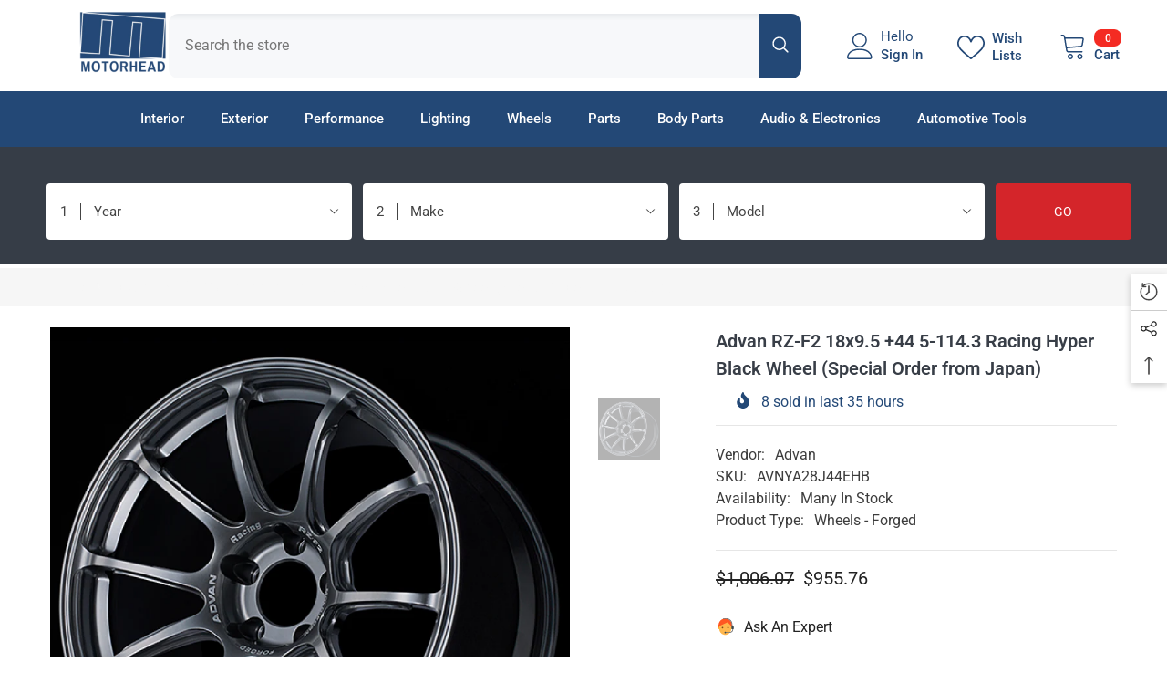

--- FILE ---
content_type: text/html; charset=utf-8
request_url: https://motorhead.com/products/advan-rz-f2-18x9-5-44-5-114-3-racing-hyper-black-wheel-special-order-from-japan
body_size: 74459
content:
<!doctype html><html class="no-js" lang="en">
    <head>
        <meta charset="utf-8">
        <meta http-equiv="X-UA-Compatible" content="IE=edge">
        <meta name="viewport" content="width=device-width,initial-scale=1">
        <meta name="theme-color" content="">
        <link rel="canonical" href="https://motorhead.com/products/advan-rz-f2-18x9-5-44-5-114-3-racing-hyper-black-wheel-special-order-from-japan">
        <link rel="canonical" href="https://motorhead.com/products/advan-rz-f2-18x9-5-44-5-114-3-racing-hyper-black-wheel-special-order-from-japan" canonical-shop-url="https://motorhead.com/"><link rel="shortcut icon" href="//motorhead.com/cdn/shop/files/logo_558bc5c2-c1ce-4e29-a9d2-de19bbcc2862_32x32.png?v=1686472356" type="image/png"><link rel="preconnect" href="https://cdn.shopify.com" crossorigin>
        <title>Advan RZ-F2 18x9.5 +44 5-114.3 Racing Hyper Black Wheel (Special Order  &ndash; Motorhead.com</title><meta name="description" content="Advan RZ-F2 18x9.5 +44 5-114.3 Racing Hyper Black Wheel (Special Order from Japan)">

<meta property="og:site_name" content="Motorhead.com">
<meta property="og:url" content="https://motorhead.com/products/advan-rz-f2-18x9-5-44-5-114-3-racing-hyper-black-wheel-special-order-from-japan">
<meta property="og:title" content="Advan RZ-F2 18x9.5 +44 5-114.3 Racing Hyper Black Wheel (Special Order">
<meta property="og:type" content="product">
<meta property="og:description" content="Advan RZ-F2 18x9.5 +44 5-114.3 Racing Hyper Black Wheel (Special Order from Japan)"><meta property="og:image" content="http://motorhead.com/cdn/shop/products/a56f39802189dda457eadc96eba1119b.png?v=1684440215">
  <meta property="og:image:secure_url" content="https://motorhead.com/cdn/shop/products/a56f39802189dda457eadc96eba1119b.png?v=1684440215">
  <meta property="og:image:width" content="800">
  <meta property="og:image:height" content="800"><meta property="og:price:amount" content="955.76">
  <meta property="og:price:currency" content="USD"><meta name="twitter:card" content="summary_large_image">
<meta name="twitter:title" content="Advan RZ-F2 18x9.5 +44 5-114.3 Racing Hyper Black Wheel (Special Order">
<meta name="twitter:description" content="Advan RZ-F2 18x9.5 +44 5-114.3 Racing Hyper Black Wheel (Special Order from Japan)">

        <script>window.performance && window.performance.mark && window.performance.mark('shopify.content_for_header.start');</script><meta name="google-site-verification" content="wgI8pyG3FhswsWbsXtY14tCETA-1FRjxgzPwuM6FcUg">
<meta id="shopify-digital-wallet" name="shopify-digital-wallet" content="/75637883198/digital_wallets/dialog">
<meta name="shopify-checkout-api-token" content="d7ce44fdf422bc18d591d0e9fab4e4a1">
<meta id="in-context-paypal-metadata" data-shop-id="75637883198" data-venmo-supported="true" data-environment="production" data-locale="en_US" data-paypal-v4="true" data-currency="USD">
<link rel="alternate" type="application/json+oembed" href="https://motorhead.com/products/advan-rz-f2-18x9-5-44-5-114-3-racing-hyper-black-wheel-special-order-from-japan.oembed">
<script async="async" src="/checkouts/internal/preloads.js?locale=en-US"></script>
<script id="shopify-features" type="application/json">{"accessToken":"d7ce44fdf422bc18d591d0e9fab4e4a1","betas":["rich-media-storefront-analytics"],"domain":"motorhead.com","predictiveSearch":true,"shopId":75637883198,"locale":"en"}</script>
<script>var Shopify = Shopify || {};
Shopify.shop = "motor-head-website.myshopify.com";
Shopify.locale = "en";
Shopify.currency = {"active":"USD","rate":"1.0"};
Shopify.country = "US";
Shopify.theme = {"name":"Motorhead.com ","id":152108335422,"schema_name":"Ella","schema_version":"6.5.0","theme_store_id":null,"role":"main"};
Shopify.theme.handle = "null";
Shopify.theme.style = {"id":null,"handle":null};
Shopify.cdnHost = "motorhead.com/cdn";
Shopify.routes = Shopify.routes || {};
Shopify.routes.root = "/";</script>
<script type="module">!function(o){(o.Shopify=o.Shopify||{}).modules=!0}(window);</script>
<script>!function(o){function n(){var o=[];function n(){o.push(Array.prototype.slice.apply(arguments))}return n.q=o,n}var t=o.Shopify=o.Shopify||{};t.loadFeatures=n(),t.autoloadFeatures=n()}(window);</script>
<script id="shop-js-analytics" type="application/json">{"pageType":"product"}</script>
<script defer="defer" async type="module" src="//motorhead.com/cdn/shopifycloud/shop-js/modules/v2/client.init-shop-cart-sync_D0dqhulL.en.esm.js"></script>
<script defer="defer" async type="module" src="//motorhead.com/cdn/shopifycloud/shop-js/modules/v2/chunk.common_CpVO7qML.esm.js"></script>
<script type="module">
  await import("//motorhead.com/cdn/shopifycloud/shop-js/modules/v2/client.init-shop-cart-sync_D0dqhulL.en.esm.js");
await import("//motorhead.com/cdn/shopifycloud/shop-js/modules/v2/chunk.common_CpVO7qML.esm.js");

  window.Shopify.SignInWithShop?.initShopCartSync?.({"fedCMEnabled":true,"windoidEnabled":true});

</script>
<script id="__st">var __st={"a":75637883198,"offset":-18000,"reqid":"7328f028-8703-4ae4-a22d-997f1be51630-1764330073","pageurl":"motorhead.com\/products\/advan-rz-f2-18x9-5-44-5-114-3-racing-hyper-black-wheel-special-order-from-japan","u":"5e5e1fa80bf8","p":"product","rtyp":"product","rid":8309580824894};</script>
<script>window.ShopifyPaypalV4VisibilityTracking = true;</script>
<script id="captcha-bootstrap">!function(){'use strict';const t='contact',e='account',n='new_comment',o=[[t,t],['blogs',n],['comments',n],[t,'customer']],c=[[e,'customer_login'],[e,'guest_login'],[e,'recover_customer_password'],[e,'create_customer']],r=t=>t.map((([t,e])=>`form[action*='/${t}']:not([data-nocaptcha='true']) input[name='form_type'][value='${e}']`)).join(','),a=t=>()=>t?[...document.querySelectorAll(t)].map((t=>t.form)):[];function s(){const t=[...o],e=r(t);return a(e)}const i='password',u='form_key',d=['recaptcha-v3-token','g-recaptcha-response','h-captcha-response',i],f=()=>{try{return window.sessionStorage}catch{return}},m='__shopify_v',_=t=>t.elements[u];function p(t,e,n=!1){try{const o=window.sessionStorage,c=JSON.parse(o.getItem(e)),{data:r}=function(t){const{data:e,action:n}=t;return t[m]||n?{data:e,action:n}:{data:t,action:n}}(c);for(const[e,n]of Object.entries(r))t.elements[e]&&(t.elements[e].value=n);n&&o.removeItem(e)}catch(o){console.error('form repopulation failed',{error:o})}}const l='form_type',E='cptcha';function T(t){t.dataset[E]=!0}const w=window,h=w.document,L='Shopify',v='ce_forms',y='captcha';let A=!1;((t,e)=>{const n=(g='f06e6c50-85a8-45c8-87d0-21a2b65856fe',I='https://cdn.shopify.com/shopifycloud/storefront-forms-hcaptcha/ce_storefront_forms_captcha_hcaptcha.v1.5.2.iife.js',D={infoText:'Protected by hCaptcha',privacyText:'Privacy',termsText:'Terms'},(t,e,n)=>{const o=w[L][v],c=o.bindForm;if(c)return c(t,g,e,D).then(n);var r;o.q.push([[t,g,e,D],n]),r=I,A||(h.body.append(Object.assign(h.createElement('script'),{id:'captcha-provider',async:!0,src:r})),A=!0)});var g,I,D;w[L]=w[L]||{},w[L][v]=w[L][v]||{},w[L][v].q=[],w[L][y]=w[L][y]||{},w[L][y].protect=function(t,e){n(t,void 0,e),T(t)},Object.freeze(w[L][y]),function(t,e,n,w,h,L){const[v,y,A,g]=function(t,e,n){const i=e?o:[],u=t?c:[],d=[...i,...u],f=r(d),m=r(i),_=r(d.filter((([t,e])=>n.includes(e))));return[a(f),a(m),a(_),s()]}(w,h,L),I=t=>{const e=t.target;return e instanceof HTMLFormElement?e:e&&e.form},D=t=>v().includes(t);t.addEventListener('submit',(t=>{const e=I(t);if(!e)return;const n=D(e)&&!e.dataset.hcaptchaBound&&!e.dataset.recaptchaBound,o=_(e),c=g().includes(e)&&(!o||!o.value);(n||c)&&t.preventDefault(),c&&!n&&(function(t){try{if(!f())return;!function(t){const e=f();if(!e)return;const n=_(t);if(!n)return;const o=n.value;o&&e.removeItem(o)}(t);const e=Array.from(Array(32),(()=>Math.random().toString(36)[2])).join('');!function(t,e){_(t)||t.append(Object.assign(document.createElement('input'),{type:'hidden',name:u})),t.elements[u].value=e}(t,e),function(t,e){const n=f();if(!n)return;const o=[...t.querySelectorAll(`input[type='${i}']`)].map((({name:t})=>t)),c=[...d,...o],r={};for(const[a,s]of new FormData(t).entries())c.includes(a)||(r[a]=s);n.setItem(e,JSON.stringify({[m]:1,action:t.action,data:r}))}(t,e)}catch(e){console.error('failed to persist form',e)}}(e),e.submit())}));const S=(t,e)=>{t&&!t.dataset[E]&&(n(t,e.some((e=>e===t))),T(t))};for(const o of['focusin','change'])t.addEventListener(o,(t=>{const e=I(t);D(e)&&S(e,y())}));const B=e.get('form_key'),M=e.get(l),P=B&&M;t.addEventListener('DOMContentLoaded',(()=>{const t=y();if(P)for(const e of t)e.elements[l].value===M&&p(e,B);[...new Set([...A(),...v().filter((t=>'true'===t.dataset.shopifyCaptcha))])].forEach((e=>S(e,t)))}))}(h,new URLSearchParams(w.location.search),n,t,e,['guest_login'])})(!0,!0)}();</script>
<script integrity="sha256-52AcMU7V7pcBOXWImdc/TAGTFKeNjmkeM1Pvks/DTgc=" data-source-attribution="shopify.loadfeatures" defer="defer" src="//motorhead.com/cdn/shopifycloud/storefront/assets/storefront/load_feature-81c60534.js" crossorigin="anonymous"></script>
<script data-source-attribution="shopify.dynamic_checkout.dynamic.init">var Shopify=Shopify||{};Shopify.PaymentButton=Shopify.PaymentButton||{isStorefrontPortableWallets:!0,init:function(){window.Shopify.PaymentButton.init=function(){};var t=document.createElement("script");t.src="https://motorhead.com/cdn/shopifycloud/portable-wallets/latest/portable-wallets.en.js",t.type="module",document.head.appendChild(t)}};
</script>
<script data-source-attribution="shopify.dynamic_checkout.buyer_consent">
  function portableWalletsHideBuyerConsent(e){var t=document.getElementById("shopify-buyer-consent"),n=document.getElementById("shopify-subscription-policy-button");t&&n&&(t.classList.add("hidden"),t.setAttribute("aria-hidden","true"),n.removeEventListener("click",e))}function portableWalletsShowBuyerConsent(e){var t=document.getElementById("shopify-buyer-consent"),n=document.getElementById("shopify-subscription-policy-button");t&&n&&(t.classList.remove("hidden"),t.removeAttribute("aria-hidden"),n.addEventListener("click",e))}window.Shopify?.PaymentButton&&(window.Shopify.PaymentButton.hideBuyerConsent=portableWalletsHideBuyerConsent,window.Shopify.PaymentButton.showBuyerConsent=portableWalletsShowBuyerConsent);
</script>
<script>
  function portableWalletsCleanup(e){e&&e.src&&console.error("Failed to load portable wallets script "+e.src);var t=document.querySelectorAll("shopify-accelerated-checkout .shopify-payment-button__skeleton, shopify-accelerated-checkout-cart .wallet-cart-button__skeleton"),e=document.getElementById("shopify-buyer-consent");for(let e=0;e<t.length;e++)t[e].remove();e&&e.remove()}function portableWalletsNotLoadedAsModule(e){e instanceof ErrorEvent&&"string"==typeof e.message&&e.message.includes("import.meta")&&"string"==typeof e.filename&&e.filename.includes("portable-wallets")&&(window.removeEventListener("error",portableWalletsNotLoadedAsModule),window.Shopify.PaymentButton.failedToLoad=e,"loading"===document.readyState?document.addEventListener("DOMContentLoaded",window.Shopify.PaymentButton.init):window.Shopify.PaymentButton.init())}window.addEventListener("error",portableWalletsNotLoadedAsModule);
</script>

<script type="module" src="https://motorhead.com/cdn/shopifycloud/portable-wallets/latest/portable-wallets.en.js" onError="portableWalletsCleanup(this)" crossorigin="anonymous"></script>
<script nomodule>
  document.addEventListener("DOMContentLoaded", portableWalletsCleanup);
</script>

<link id="shopify-accelerated-checkout-styles" rel="stylesheet" media="screen" href="https://motorhead.com/cdn/shopifycloud/portable-wallets/latest/accelerated-checkout-backwards-compat.css" crossorigin="anonymous">
<style id="shopify-accelerated-checkout-cart">
        #shopify-buyer-consent {
  margin-top: 1em;
  display: inline-block;
  width: 100%;
}

#shopify-buyer-consent.hidden {
  display: none;
}

#shopify-subscription-policy-button {
  background: none;
  border: none;
  padding: 0;
  text-decoration: underline;
  font-size: inherit;
  cursor: pointer;
}

#shopify-subscription-policy-button::before {
  box-shadow: none;
}

      </style>
<script id="sections-script" data-sections="header-navigation-plain,header-mobile" defer="defer" src="//motorhead.com/cdn/shop/t/14/compiled_assets/scripts.js?887"></script>
<script>window.performance && window.performance.mark && window.performance.mark('shopify.content_for_header.end');</script>
        <style>
        
        
        

        @font-face { font-display: swap;
  font-family: Roboto;
  font-weight: 400;
  font-style: normal;
  src: url("//motorhead.com/cdn/fonts/roboto/roboto_n4.2019d890f07b1852f56ce63ba45b2db45d852cba.woff2") format("woff2"),
       url("//motorhead.com/cdn/fonts/roboto/roboto_n4.238690e0007583582327135619c5f7971652fa9d.woff") format("woff");
}

        @font-face { font-display: swap;
  font-family: Roboto;
  font-weight: 500;
  font-style: normal;
  src: url("//motorhead.com/cdn/fonts/roboto/roboto_n5.250d51708d76acbac296b0e21ede8f81de4e37aa.woff2") format("woff2"),
       url("//motorhead.com/cdn/fonts/roboto/roboto_n5.535e8c56f4cbbdea416167af50ab0ff1360a3949.woff") format("woff");
}

        @font-face { font-display: swap;
  font-family: Roboto;
  font-weight: 600;
  font-style: normal;
  src: url("//motorhead.com/cdn/fonts/roboto/roboto_n6.3d305d5382545b48404c304160aadee38c90ef9d.woff2") format("woff2"),
       url("//motorhead.com/cdn/fonts/roboto/roboto_n6.bb37be020157f87e181e5489d5e9137ad60c47a2.woff") format("woff");
}

        @font-face { font-display: swap;
  font-family: Roboto;
  font-weight: 700;
  font-style: normal;
  src: url("//motorhead.com/cdn/fonts/roboto/roboto_n7.f38007a10afbbde8976c4056bfe890710d51dec2.woff2") format("woff2"),
       url("//motorhead.com/cdn/fonts/roboto/roboto_n7.94bfdd3e80c7be00e128703d245c207769d763f9.woff") format("woff");
}


        :root {
        /* Settings Body */--font-body-family: Roboto,sans-serif;--font-body-size: 16px;--font-body-weight: 400;--body-line-height: 22px;--body-letter-spacing: .0em;

        /* Settings Heading */--font-heading-family: Roboto,sans-serif;--font-heading-size: 14px;--font-heading-weight: 400;--font-heading-style: normal;--heading-line-height: 19px;--heading-letter-spacing: .0em;--heading-text-transform: none;--heading-border-height: 2px;

        /* Menu Lv1 */--font-menu-lv1-family: Roboto,sans-serif;--font-menu-lv1-size: 15px;--font-menu-lv1-weight: 500;--menu-lv1-line-height: 38px;--menu-lv1-letter-spacing: .0em;--menu-lv1-text-transform: none;

        /* Menu Lv2 */--font-menu-lv2-family: Roboto,sans-serif;--font-menu-lv2-size: 14px;--font-menu-lv2-weight: 400;--menu-lv2-line-height: 22px;--menu-lv2-letter-spacing: .0em;--menu-lv2-text-transform: none;

        /* Menu Lv3 */--font-menu-lv3-family: Roboto,sans-serif;--font-menu-lv3-size: 14px;--font-menu-lv3-weight: 400;--menu-lv3-line-height: 22px;--menu-lv3-letter-spacing: .0em;--menu-lv3-text-transform: none;

        /* Mega Menu Lv2 */--font-mega-menu-lv2-family: Roboto,sans-serif;--font-mega-menu-lv2-size: 14px;--font-mega-menu-lv2-weight: 400;--font-mega-menu-lv2-style: normal;--mega-menu-lv2-line-height: 22px;--mega-menu-lv2-letter-spacing: .0em;--mega-menu-lv2-text-transform: none;

        /* Mega Menu Lv3 */--font-mega-menu-lv3-family: Roboto,sans-serif;--font-mega-menu-lv3-size: 14px;--font-mega-menu-lv3-weight: 400;--mega-menu-lv3-line-height: 22px;--mega-menu-lv3-letter-spacing: .0em;--mega-menu-lv3-text-transform: none;

        /* Product Card Title */--product-title-font: Roboto,sans-serif;--product-title-font-size : 16px;--product-title-font-weight : 400;--product-title-line-height: 22px;--product-title-letter-spacing: .0em;--product-title-line-text : 2;--product-title-text-transform : none;--product-title-margin-bottom: 10px;

        /* Product Card Vendor */--product-vendor-font: Roboto,sans-serif;--product-vendor-font-size : 14px;--product-vendor-font-weight : 500;--product-vendor-font-style : normal;--product-vendor-line-height: 22px;--product-vendor-letter-spacing: .0em;--product-vendor-text-transform : none;--product-vendor-margin-bottom: 0px;

        /* Product Card Price */--product-price-font: Roboto,sans-serif;--product-price-font-size : 16px;--product-price-font-weight : 400;--product-price-line-height: 22px;--product-price-letter-spacing: .0em;--product-price-margin-top: 0px;--product-price-margin-bottom: 13px;

        /* Product Card Badge */--badge-font: Roboto,sans-serif;--badge-font-size : 14px;--badge-font-weight : 500;--badge-text-transform : none;--badge-letter-spacing: .0em;--badge-line-height: 20px;--badge-border-radius: 0px;--badge-padding-top: 0px;--badge-padding-bottom: 0px;--badge-padding-left-right: 8px;--badge-postion-top: 0px;--badge-postion-left-right: 0px;

        /* Product Quickview */
        --product-quickview-font-size : 14px; --product-quickview-line-height: 23px; --product-quickview-border-radius: 1px; --product-quickview-padding-top: 0px; --product-quickview-padding-bottom: 0px; --product-quickview-padding-left-right: 7px; --product-quickview-sold-out-product: #ea8500;--product-quickview-box-shadow: none;/* Blog Card Tile */--blog-title-font: Roboto,sans-serif;--blog-title-font-size : 20px; --blog-title-font-weight : 400; --blog-title-line-height: 29px; --blog-title-letter-spacing: .09em; --blog-title-text-transform : none;

        /* Blog Card Info (Date, Author) */--blog-info-font: Roboto,sans-serif;--blog-info-font-size : 14px; --blog-info-font-weight : 400; --blog-info-line-height: 20px; --blog-info-letter-spacing: .02em; --blog-info-text-transform : uppercase;

        /* Button 1 */--btn-1-font-family: Roboto,sans-serif;--btn-1-font-size: 16px; --btn-1-font-weight: 400; --btn-1-text-transform: uppercase; --btn-1-line-height: 12px; --btn-1-letter-spacing: .05em; --btn-1-text-align: center; --btn-1-border-radius: 4px; --btn-1-border-width: 1px; --btn-1-border-style: solid; --btn-1-padding-top: 10px; --btn-1-padding-bottom: 10px; --btn-1-horizontal-length: 0px; --btn-1-vertical-length: 0px; --btn-1-blur-radius: 0px; --btn-1-spread: 0px;
        --btn-1-all-bg-opacity-hover: rgba(0, 0, 0, 0.5);--btn-1-inset: ;/* Button 2 */--btn-2-font-family: Roboto,sans-serif;--btn-2-font-size: 18px; --btn-2-font-weight: 400; --btn-2-text-transform: uppercase; --btn-2-line-height: 23px; --btn-2-letter-spacing: .05em; --btn-2-text-align: right; --btn-2-border-radius: 6px; --btn-2-border-width: 1px; --btn-2-border-style: solid; --btn-2-padding-top: 20px; --btn-2-padding-bottom: 20px; --btn-2-horizontal-length: 4px; --btn-2-vertical-length: 4px; --btn-2-blur-radius: 7px; --btn-2-spread: 0px;
        --btn-2-all-bg-opacity: rgba(25, 145, 226, 0.5);--btn-2-all-bg-opacity-hover: rgba(0, 0, 0, 0.5);--btn-2-inset: ;/* Button 3 */--btn-3-font-family: Roboto,sans-serif;--btn-3-font-size: 14px; --btn-3-font-weight: 400; --btn-3-text-transform: uppercase; --btn-3-line-height: 22px; --btn-3-letter-spacing: .05em; --btn-3-text-align: center; --btn-3-border-radius: 0px; --btn-3-border-width: 1px; --btn-3-border-style: solid; --btn-3-padding-top: 10px; --btn-3-padding-bottom: 10px; --btn-3-horizontal-length: 0px; --btn-3-vertical-length: 0px; --btn-3-blur-radius: 0px; --btn-3-spread: 0px;
        --btn-3-all-bg-opacity: rgba(0, 0, 0, 0.1);--btn-3-all-bg-opacity-hover: rgba(0, 0, 0, 0.1);--btn-3-inset: ;/* Footer Heading */--footer-heading-font-family: Roboto,sans-serif;--footer-heading-font-size : 15px; --footer-heading-font-weight : 600; --footer-heading-line-height : 22px; --footer-heading-letter-spacing : .05em; --footer-heading-text-transform : uppercase;

        /* Footer Link */--footer-link-font-family: Roboto,sans-serif;--footer-link-font-size : 12px; --footer-link-font-weight : ; --footer-link-line-height : 28px; --footer-link-letter-spacing : .02em; --footer-link-text-transform : capitalize;

        /* Page Title */--font-page-title-family: Roboto,sans-serif;--font-page-title-size: 24px; --font-page-title-weight: 400; --font-page-title-style: normal; --page-title-line-height: 20px; --page-title-letter-spacing: .05em; --page-title-text-transform: none;

        /* Font Product Tab Title */
        --font-tab-type-1: Roboto,sans-serif; --font-tab-type-2: Roboto,sans-serif;

        /* Text Size */
        --text-size-font-size : 10px; --text-size-font-weight : 400; --text-size-line-height : 22px; --text-size-letter-spacing : 0; --text-size-text-transform : uppercase; --text-size-color : #787878;

        /* Font Weight */
        --font-weight-normal: 400; --font-weight-medium: 500; --font-weight-semibold: 600; --font-weight-bold: 700; --font-weight-bolder: 800; --font-weight-black: 900;

        /* Radio Button */
        --form-label-checkbox-before-bg: #fff; --form-label-checkbox-before-border: #cecece; --form-label-checkbox-before-bg-checked: #000;

        /* Conatiner */
        --body-custom-width-container: 1600px;

        /* Layout Boxed */
        --color-background-layout-boxed: #f8f8f8;/* Arrow */
        --position-horizontal-slick-arrow: 0;

        /* General Color*/
        --color-text: #232323; --color-text2: #616161; --color-global: #232323; --color-white: #FFFFFF; --color-grey: #868686; --color-black: #202020; --color-base-text-rgb: 35, 35, 35; --color-base-text2-rgb: 97, 97, 97; --color-background: #ffffff; --color-background-rgb: 255, 255, 255; --color-background-overylay: rgba(255, 255, 255, 0.9); --color-base-accent-text: ; --color-base-accent-1: ; --color-base-accent-2: ; --color-link: #232323; --color-link-hover: #d4252a; --color-error: #D93333; --color-error-bg: #FCEEEE; --color-success: #5A5A5A; --color-success-bg: #DFF0D8; --color-info: #202020; --color-info-bg: #FFF2DD; --color-link-underline: rgba(35, 35, 35, 0.5); --color-breadcrumb: #f6f6f6; --colors-breadcrumb-hover: #224976;--colors-breadcrumb-active: #224976; --border-global: #e6e6e6; --bg-global: #fafafa; --bg-planceholder: #234876; --color-warning: #fff; --bg-warning: #e0b252; --color-background-10 : #e9e9e9; --color-background-20 : #d3d3d3; --color-background-30 : #bdbdbd; --color-background-50 : #919191; --color-background-global : #919191;

        /* Arrow Color */
        --arrow-color: #ffffff; --arrow-background-color: #d4252a; --arrow-border-color: #d4252a;--arrow-color-hover: #d4252a;--arrow-background-color-hover: #f8f8f8;--arrow-border-color-hover: #f8f8f8;--arrow-width: 35px;--arrow-height: 35px;--arrow-size: px;--arrow-size-icon: 20px;--arrow-border-radius: 22%;--arrow-border-width: 3px;

        /* Pagination Color */
        --pagination-item-color: #3c3c3c; --pagination-item-color-active: #3c3c3c; --pagination-item-bg-color: #fff;--pagination-item-bg-color-active: #fff;--pagination-item-border-color: #fff;--pagination-item-border-color-active: #ffffff;--pagination-arrow-color: #3c3c3c;--pagination-arrow-color-active: #3c3c3c;--pagination-arrow-bg-color: #fff;--pagination-arrow-bg-color-active: #fff;--pagination-arrow-border-color: #fff;--pagination-arrow-border-color-active: #fff;

        /* Dots Color */
        --dots-color: #d4252a;--dots-border-color: #d4252a;--dots-color-active: rgba(0,0,0,0);--dots-border-color-active: #d4252a;--dots-style2-background-opacity: #00000030;--dots-width: 12px;--dots-height: 12px;

        /* Button Color */
        --btn-1-color: #FFFFFF;--btn-1-bg: #d4252a;--btn-1-border: #d4252a;--btn-1-color-hover: #ffffff;--btn-1-bg-hover: #234876;--btn-1-border-hover: #234876;
        --btn-2-color: #ffffff;--btn-2-bg: #d4252a;--btn-2-border: #d4252a;--btn-2-color-hover: #FFFFFF;--btn-2-bg-hover: #224976;--btn-2-border-hover: #224976;
        --btn-3-color: #FFFFFF;--btn-3-bg: #e9514b;--btn-3-border: #e9514b;--btn-3-color-hover: #ffffff;--btn-3-bg-hover: #234876;--btn-3-border-hover: #234876;
        --anchor-transition: all ease .3s;--bg-white: #ffffff;--bg-black: #000000;--bg-grey: #808080;--icon: var(--color-text);--text-cart: #3c3c3c;--duration-short: 100ms;--duration-default: 350ms;--duration-long: 500ms;--form-input-bg: #ffffff;--form-input-border: #c7c7c7;--form-input-color: #232323;--form-input-placeholder: #868686;--form-label: #232323;

        --new-badge-color: #232323;--new-badge-bg: #FFFFFF;--sale-badge-color: #ffffff;--sale-badge-bg: #ff1400;--sold-out-badge-color: #ffffff;--sold-out-badge-bg: #c1c1c1;--custom-badge-color: #ffffff;--custom-badge-bg: #d4252a;--bundle-badge-color: #ffffff;--bundle-badge-bg: #232323;
        
        --product-title-color : #383e47;--product-title-color-hover : #234876;--product-vendor-color : #616161;--product-price-color : #d4252a;--product-sale-price-color : #232323;--product-compare-price-color : #969696;--product-review-full-color : #000000;--product-review-empty-color : #A4A4A4;

        --product-swatch-border : #cbcbcb;--product-swatch-border-active : #232323;--product-swatch-width : 40px;--product-swatch-height : 40px;--product-swatch-border-radius : 4px;--product-swatch-color-width : 40px;--product-swatch-color-height : 40px;--product-swatch-color-border-radius : 20px;

        --product-wishlist-color : #d4252a;--product-wishlist-bg : #fff;--product-wishlist-border : #d4252a;--product-wishlist-color-added : #ffffff;--product-wishlist-bg-added : #d4252a;--product-wishlist-border-added : transparent;--product-compare-color : #d4252a;--product-compare-bg : #fff;--product-compare-color-added : #ffffff; --product-compare-bg-added : #d4252a; --product-hot-stock-text-color : #d4252a; --product-quick-view-color : #d4252a; --product-cart-image-fit : unset; --product-title-variant-font-size: 16px;--product-quick-view-bg : #fff;--product-quick-view-bg-above-button: rgba(255, 255, 255, 0.7);--product-quick-view-color-hover : #FFFFFF;--product-quick-view-bg-hover : #d4252a;--product-action-color : #234876;--product-action-bg : #ffffff;--product-action-border : #234876;--product-action-color-hover : #FFFFFF;--product-action-bg-hover : #224976;--product-action-border-hover : #224976;

        /* Multilevel Category Filter */
        --color-label-multiLevel-categories: #626262;--bg-label-multiLevel-categories: #fff;--color-button-multiLevel-categories: #fff;--bg-button-multiLevel-categories: #ff8b21;--border-button-multiLevel-categories: #234876;--hover-color-button-multiLevel-categories: #fff;--hover-bg-button-multiLevel-categories: #ff8b21;--cart-item-bg : #ffffff;--cart-item-border : #e8e8e8;--cart-item-border-width : 1px;--cart-item-border-style : solid;--free-shipping-height : 10px;--free-shipping-border-radius : 10px;--free-shipping-color : #727272; --free-shipping-bg : #ededed;--free-shipping-bg-1: #e6ac60;--free-shipping-bg-2: #ea8500;--free-shipping-bg-3: #6faaf4;--free-shipping-bg-4: #224976; --free-shipping-min-height : 20.0px;--w-product-swatch-custom: 30px;--h-product-swatch-custom: 30px;--w-product-swatch-custom-mb: 20px;--h-product-swatch-custom-mb: 20px;--font-size-product-swatch-more: 12px;--swatch-border : #cbcbcb;--swatch-border-active : #232323;

        --variant-size: #232323;--variant-size-border: #e7e7e7;--variant-size-bg: #ffffff;--variant-size-hover: #ffffff;--variant-size-border-hover: #232323;--variant-size-bg-hover: #232323;--variant-bg : #ffffff; --variant-color : #232323; --variant-bg-active : #ffffff; --variant-color-active : #232323;

        --fontsize-text-social: 12px;
        --page-content-distance: 64px;--sidebar-content-distance: 40px;--button-transition-ease: cubic-bezier(.25,.46,.45,.94);

        /* Loading Spinner Color */
        --spinner-top-color: #d4252a; --spinner-right-color: #4dd4c6; --spinner-bottom-color: #f00; --spinner-left-color: #f6f6f6;

        /* Product Card Marquee */
        --product-marquee-background-color: ;--product-marquee-text-color: #234876;--product-marquee-text-size: 16px;--product-marquee-text-mobile-size: 14px;--product-marquee-text-weight: 700;--product-marquee-text-transform: capitalize;--product-marquee-text-style: normal;--product-marquee-speed: ; --product-marquee-line-height: calc(var(--product-marquee-text-mobile-size) * 1.5);
    }
</style>
        <link href="//motorhead.com/cdn/shop/t/14/assets/base.css?v=22923371910395077571686923633" rel="stylesheet" type="text/css" media="all" />
<link href="//motorhead.com/cdn/shop/t/14/assets/base-banner-animation.css?v=142525759880205592811686923633" rel="stylesheet" type="text/css" media="all" />
    <link href="//motorhead.com/cdn/shop/t/14/assets/component-card-banner-animation.css?v=55904521405352394641686923648" rel="stylesheet" type="text/css" media="all" />
<link href="//motorhead.com/cdn/shop/t/14/assets/animated.css?v=54616323744978996581686923630" rel="stylesheet" type="text/css" media="all" />
<link href="//motorhead.com/cdn/shop/t/14/assets/component-card.css?v=12243491930720169821686923649" rel="stylesheet" type="text/css" media="all" />
<link href="//motorhead.com/cdn/shop/t/14/assets/component-loading-overlay.css?v=170491267859233445071686923674" rel="stylesheet" type="text/css" media="all" />
<link href="//motorhead.com/cdn/shop/t/14/assets/component-loading-banner.css?v=160158853675259399421686923673" rel="stylesheet" type="text/css" media="all" />
<link href="//motorhead.com/cdn/shop/t/14/assets/component-quick-cart.css?v=126678254764554091781686923692" rel="stylesheet" type="text/css" media="all" />
<link rel="stylesheet" href="//motorhead.com/cdn/shop/t/14/assets/vendor.css?v=164616260963476715651686923756" media="print" onload="this.media='all'">
<noscript><link href="//motorhead.com/cdn/shop/t/14/assets/vendor.css?v=164616260963476715651686923756" rel="stylesheet" type="text/css" media="all" /></noscript>


	<link href="//motorhead.com/cdn/shop/t/14/assets/component-card-02.css?v=149220347726023139531686923644" rel="stylesheet" type="text/css" media="all" />

<link href="//motorhead.com/cdn/shop/t/14/assets/component-predictive-search.css?v=104537003445991516671686923683" rel="stylesheet" type="text/css" media="all" />
<link rel="stylesheet" href="//motorhead.com/cdn/shop/t/14/assets/component-newsletter.css?v=54058530822278129331686923680" media="print" onload="this.media='all'">
<link rel="stylesheet" href="//motorhead.com/cdn/shop/t/14/assets/component-slider.css?v=37888473738646685221686923703" media="print" onload="this.media='all'">
<link rel="stylesheet" href="//motorhead.com/cdn/shop/t/14/assets/component-list-social.css?v=102044711114163579551686923673" media="print" onload="this.media='all'"><noscript><link href="//motorhead.com/cdn/shop/t/14/assets/component-newsletter.css?v=54058530822278129331686923680" rel="stylesheet" type="text/css" media="all" /></noscript>
<noscript><link href="//motorhead.com/cdn/shop/t/14/assets/component-slider.css?v=37888473738646685221686923703" rel="stylesheet" type="text/css" media="all" /></noscript>
<noscript><link href="//motorhead.com/cdn/shop/t/14/assets/component-list-social.css?v=102044711114163579551686923673" rel="stylesheet" type="text/css" media="all" /></noscript>

<style type="text/css">
	.nav-title-mobile {display: none;}.list-menu--disclosure{display: none;position: absolute;min-width: 100%;width: 22rem;background-color: var(--bg-white);box-shadow: 0 1px 4px 0 rgb(0 0 0 / 15%);padding: 5px 0 5px 20px;opacity: 0;visibility: visible;pointer-events: none;transition: opacity var(--duration-default) ease, transform var(--duration-default) ease;}.list-menu--disclosure-2{margin-left: calc(100% - 15px);z-index: 2;top: -5px;}.list-menu--disclosure:focus {outline: none;}.list-menu--disclosure.localization-selector {max-height: 18rem;overflow: auto;width: 10rem;padding: 0.5rem;}.js menu-drawer > details > summary::before, .js menu-drawer > details[open]:not(.menu-opening) > summary::before {content: '';position: absolute;cursor: default;width: 100%;height: calc(100vh - 100%);height: calc(var(--viewport-height, 100vh) - (var(--header-bottom-position, 100%)));top: 100%;left: 0;background: var(--color-foreground-50);opacity: 0;visibility: hidden;z-index: 2;transition: opacity var(--duration-default) ease,visibility var(--duration-default) ease;}menu-drawer > details[open] > summary::before {visibility: visible;opacity: 1;}.menu-drawer {position: absolute;transform: translateX(-100%);visibility: hidden;z-index: 3;left: 0;top: 100%;width: 100%;max-width: calc(100vw - 4rem);padding: 0;border: 0.1rem solid var(--color-background-10);border-left: 0;border-bottom: 0;background-color: var(--bg-white);overflow-x: hidden;}.js .menu-drawer {height: calc(100vh - 100%);height: calc(var(--viewport-height, 100vh) - (var(--header-bottom-position, 100%)));}.js details[open] > .menu-drawer, .js details[open] > .menu-drawer__submenu {transition: transform var(--duration-default) ease, visibility var(--duration-default) ease;}.no-js details[open] > .menu-drawer, .js details[open].menu-opening > .menu-drawer, details[open].menu-opening > .menu-drawer__submenu {transform: translateX(0);visibility: visible;}@media screen and (min-width: 750px) {.menu-drawer {width: 40rem;}.no-js .menu-drawer {height: auto;}}.menu-drawer__inner-container {position: relative;height: 100%;}.menu-drawer__navigation-container {display: grid;grid-template-rows: 1fr auto;align-content: space-between;overflow-y: auto;height: 100%;}.menu-drawer__navigation {padding: 0 0 5.6rem 0;}.menu-drawer__inner-submenu {height: 100%;overflow-x: hidden;overflow-y: auto;}.no-js .menu-drawer__navigation {padding: 0;}.js .menu-drawer__menu li {width: 100%;border-bottom: 1px solid #e6e6e6;overflow: hidden;}.menu-drawer__menu-item{line-height: var(--body-line-height);letter-spacing: var(--body-letter-spacing);padding: 10px 20px 10px 15px;cursor: pointer;display: flex;align-items: center;justify-content: space-between;}.menu-drawer__menu-item .label{display: inline-block;vertical-align: middle;font-size: calc(var(--font-body-size) - 4px);font-weight: var(--font-weight-normal);letter-spacing: var(--body-letter-spacing);height: 20px;line-height: 20px;margin: 0 0 0 10px;padding: 0 5px;text-transform: uppercase;text-align: center;position: relative;}.menu-drawer__menu-item .label:before{content: "";position: absolute;border: 5px solid transparent;top: 50%;left: -9px;transform: translateY(-50%);}.menu-drawer__menu-item > .icon{width: 24px;height: 24px;margin: 0 10px 0 0;}.menu-drawer__menu-item > .symbol {position: absolute;right: 20px;top: 50%;transform: translateY(-50%);display: flex;align-items: center;justify-content: center;font-size: 0;pointer-events: none;}.menu-drawer__menu-item > .symbol .icon{width: 14px;height: 14px;opacity: .6;}.menu-mobile-icon .menu-drawer__menu-item{justify-content: flex-start;}.no-js .menu-drawer .menu-drawer__menu-item > .symbol {display: none;}.js .menu-drawer__submenu {position: absolute;top: 0;width: 100%;bottom: 0;left: 0;background-color: var(--bg-white);z-index: 1;transform: translateX(100%);visibility: hidden;}.js .menu-drawer__submenu .menu-drawer__submenu {overflow-y: auto;}.menu-drawer__close-button {display: block;width: 100%;padding: 10px 15px;background-color: transparent;border: none;background: #f6f8f9;position: relative;}.menu-drawer__close-button .symbol{position: absolute;top: auto;left: 20px;width: auto;height: 22px;z-index: 10;display: flex;align-items: center;justify-content: center;font-size: 0;pointer-events: none;}.menu-drawer__close-button .icon {display: inline-block;vertical-align: middle;width: 18px;height: 18px;transform: rotate(180deg);}.menu-drawer__close-button .text{max-width: calc(100% - 50px);white-space: nowrap;overflow: hidden;text-overflow: ellipsis;display: inline-block;vertical-align: top;width: 100%;margin: 0 auto;}.no-js .menu-drawer__close-button {display: none;}.menu-drawer__utility-links {padding: 2rem;}.menu-drawer__account {display: inline-flex;align-items: center;text-decoration: none;padding: 1.2rem;margin-left: -1.2rem;font-size: 1.4rem;}.menu-drawer__account .icon-account {height: 2rem;width: 2rem;margin-right: 1rem;}.menu-drawer .list-social {justify-content: flex-start;margin-left: -1.25rem;margin-top: 2rem;}.menu-drawer .list-social:empty {display: none;}.menu-drawer .list-social__link {padding: 1.3rem 1.25rem;}

	/* Style General */
	.d-block{display: block}.d-inline-block{display: inline-block}.d-flex{display: flex}.d-none {display: none}.d-grid{display: grid}.ver-alg-mid {vertical-align: middle}.ver-alg-top{vertical-align: top}
	.flex-jc-start{justify-content:flex-start}.flex-jc-end{justify-content:flex-end}.flex-jc-center{justify-content:center}.flex-jc-between{justify-content:space-between}.flex-jc-stretch{justify-content:stretch}.flex-align-start{align-items: flex-start}.flex-align-center{align-items: center}.flex-align-end{align-items: flex-end}.flex-align-stretch{align-items:stretch}.flex-wrap{flex-wrap: wrap}.flex-nowrap{flex-wrap: nowrap}.fd-row{flex-direction:row}.fd-row-reverse{flex-direction:row-reverse}.fd-column{flex-direction:column}.fd-column-reverse{flex-direction:column-reverse}.fg-0{flex-grow:0}.fs-0{flex-shrink:0}.gap-15{gap:15px}.gap-30{gap:30px}
	.p-relative{position:relative}.p-absolute{position:absolute}.p-static{position:static}.p-fixed{position:fixed;}
	.zi-1{z-index:1}.zi-2{z-index:2}.zi-3{z-index:3}.zi-5{z-index:5}.zi-6{z-index:6}.zi-7{z-index:7}.zi-9{z-index:9}.zi-10{z-index:10}.zi-99{z-index:99} .zi-100{z-index:100} .zi-101{z-index:101}
	.top-0{top:0}.top-100{top:100%}.top-auto{top:auto}.left-0{left:0}.left-auto{left:auto}.right-0{right:0}.right-auto{right:auto}.bottom-0{bottom:0}
	.middle-y{top:50%;transform:translateY(-50%)}.middle-x{left:50%;transform:translateX(-50%)}
	.opacity-0{opacity:0}.opacity-1{opacity:1}
	.o-hidden{overflow:hidden}.o-visible{overflow:visible}.o-unset{overflow:unset}.o-x-hidden{overflow-x:hidden}.o-y-auto{overflow-y:auto;}
	.pt-0{padding-top:0}.pt-2{padding-top:2px}.pt-5{padding-top:5px}.pt-10{padding-top:10px}.pt-10-imp{padding-top:10px !important}.pt-12{padding-top:12px}.pt-16{padding-top:16px}.pt-20{padding-top:20px}.pt-24{padding-top:24px}.pt-30{padding-top:30px}.pt-32{padding-top:32px}.pt-36{padding-top:36px}.pt-48{padding-top:48px}.pb-0{padding-bottom:0}.pb-5{padding-bottom:5px}.pb-10{padding-bottom:10px}.pb-10-imp{padding-bottom:10px !important}.pb-12{padding-bottom:12px}.pb-15{padding-bottom:15px}.pb-16{padding-bottom:16px}.pb-18{padding-bottom:18px}.pb-20{padding-bottom:20px}.pb-24{padding-bottom:24px}.pb-32{padding-bottom:32px}.pb-40{padding-bottom:40px}.pb-48{padding-bottom:48px}.pb-50{padding-bottom:50px}.pb-80{padding-bottom:80px}.pb-84{padding-bottom:84px}.pr-0{padding-right:0}.pr-5{padding-right: 5px}.pr-10{padding-right:10px}.pr-20{padding-right:20px}.pr-24{padding-right:24px}.pr-30{padding-right:30px}.pr-36{padding-right:36px}.pr-80{padding-right:80px}.pl-0{padding-left:0}.pl-12{padding-left:12px}.pl-20{padding-left:20px}.pl-24{padding-left:24px}.pl-36{padding-left:36px}.pl-48{padding-left:48px}.pl-52{padding-left:52px}.pl-80{padding-left:80px}.p-zero{padding:0}
	.m-lr-auto{margin:0 auto}.m-zero{margin:0}.ml-auto{margin-left:auto}.ml-0{margin-left:0}.ml-5{margin-left:5px}.ml-15{margin-left:15px}.ml-20{margin-left:20px}.ml-30{margin-left:30px}.mr-auto{margin-right:auto}.mr-0{margin-right:0}.mr-5{margin-right:5px}.mr-20{margin-right:20px}.mr-30{margin-right:30px}.mt-0{margin-top: 0}.mt-10{margin-top: 10px}.mt-20{margin-top: 20px}.mt-30{margin-top: 30px}.mt-40{margin-top: 40px}.mb-18{margin-bottom: 18px}
	.h-0{height:0}.h-100{height:100%}.h-100v{height:100vh}.h-auto{height:auto}.mah-100{max-height:100%}.mih-15{min-height: 15px}.mih-none{min-height: unset}.lih-15{line-height: 15px}
	.w-100{width:100%}.w-100v{width:100vw}.maw-100{max-width:100%}.maw-300{max-width:300px}.w-auto{width:auto}.minw-auto{min-width: auto}
	.float-l{float:left}.float-r{float:right}
	.b-zero{border:none}.br-50p{border-radius:50%}.br-zero{border-radius:0}.br-2{border-radius:2px}.bg-none{background: none}
	.stroke-w-3{stroke-width: 3px}.stroke-w-5{stroke-width: 5px}.stroke-w-7 {stroke-width: 7px}.stroke-w-10 {stroke-width: 10px}.stroke-w-12 {stroke-width: 12px}.stroke-w-15 {stroke-width: 15px}.stroke-w-20 {stroke-width: 20px}
	.w-21{width: 21px}.w-23{width: 23px}.w-24{width: 24px}.h-22{height: 22px}.h-23{height: 23px}.h-24{height: 24px}.w-h-17{width: 17px;height: 17px}.w-h-18 {width: 18px;height: 18px}.w-h-20 {width: 20px;height: 20px}.w-h-22 {width: 22px;height: 22px}.w-h-24 {width: 24px;height: 24px}.w-h-25 {width: 25px;height: 25px}.w-h-26 {width: 26px;height: 26px}.w-h-28 {width: 28px;height: 28px}.w-h-30 {width: 30px;height: 30px}.w-h-32 {width: 32px;height: 32px}
	.txt-d-none{text-decoration:none}.txt-d-underline{text-decoration:underline}.txt-u-o-1{text-underline-offset: 1px}.txt-u-o-2{text-underline-offset: 2px}.txt-u-o-3{text-underline-offset: 3px}.txt-t-up{text-transform:uppercase}.txt-t-cap{text-transform:capitalize}
	.ft-0{font-size: 0}.ft-16{font-size: 16px}.ls-0{letter-spacing: 0}.ls-02{letter-spacing: 0.2em}.ls-05{letter-spacing: 0.5em}.ft-i{font-style: italic}
	.button-effect svg{transition: 0.3s}.button-effect:hover svg{transform: rotate(180deg)}
	.icon-effect:hover svg {transform: scale(1.15)}.icon-effect:hover .icon-search-1 {transform: rotate(-90deg) scale(1.15)}
	.link-effect > span:after {content: "";position: absolute;bottom: -2px;left: 0;height: 1px;width: 100%;transform: scaleX(0);transition: transform var(--duration-default) ease-out;transform-origin: right}
	.link-effect > span:hover:after{transform: scaleX(1);transform-origin: left}
	@media (min-width: 1025px){
		.pl-lg-80{padding-left:80px}.pr-lg-80{padding-right:80px}
	}
</style>
        <script src="//motorhead.com/cdn/shop/t/14/assets/vendor.js?v=50823196851932006391686923756" type="text/javascript"></script>
<script src="//motorhead.com/cdn/shop/t/14/assets/global.js?v=6139048740553227541686923718" type="text/javascript"></script>
<script src="//motorhead.com/cdn/shop/t/14/assets/lazysizes.min.js?v=122719776364282065531686923738" type="text/javascript"></script>
<script src="//motorhead.com/cdn/shop/t/14/assets/predictive-search.js?v=149417193411660522631686923741" defer="defer"></script><script src="//motorhead.com/cdn/shop/t/14/assets/banner-animation.js?v=31722358347073312901686923632" defer="defer"></script>

<script>
    window.lazySizesConfig = window.lazySizesConfig || {};
    lazySizesConfig.loadMode = 1;
    window.lazySizesConfig.init = false;
    lazySizes.init();

    window.rtl_slick = false;
    window.mobile_menu = 'default';
    window.money_format = '${{amount}}';
    window.shop_currency = 'USD';
    window.currencySymbol ="$";
    window.show_multiple_currencies = false;
    window.routes = {
        root: '',
        cart: '/cart',
        cart_add_url: '/cart/add',
        cart_change_url: '/cart/change',
        cart_update_url: '/cart/update',
        collection_all: '/collections/all',
        predictive_search_url: '/search/suggest',
        search_url: '/search'
    }; 
    window.button_load_more = {
        default: `Show more`,
        loading: `Loading...`,
        view_all: `View All Collection`,
        no_more: `No More Product`
    };
    window.after_add_to_cart = {
        type: 'quick_cart',
        message: `is added to your shopping cart.`
    };
    window.variant_image_group_quick_view = false;
    window.quick_shop = {
        show: true,
        see_details: `View Full Details`,
    };
    window.quick_cart = {
        show: true
    };
    window.cartStrings = {
        error: `There was an error while updating your cart. Please try again.`,
        quantityError: `You can only add [quantity] of this item to your cart.`,
        addProductOutQuantity: `You can only add [maxQuantity] of this product to your cart`,
        addProductOutQuantity2: `The quantity of this product is insufficient.`,
        cartErrorMessage: `Translation missing: en.sections.cart.cart_quantity_error_prefix`,
        soldoutText: `sold out`,
        alreadyText: `all`,
    };
    window.variantStrings = {
        addToCart: `Add to cart`,
        addingToCart: `Adding to cart...`,
        addedToCart: `Added to cart`,
        submit: `Submit`,
        soldOut: `Sold out`,
        unavailable: `Unavailable`,
        soldOut_message: `This variant is sold out!`,
        unavailable_message: `This variant is unavailable!`,
        addToCart_message: `You must select at least one products to add!`,
        select: `Select Options`,
        preOrder: `Pre-Order`,
        add: `Add`,
        unavailable_with_option: `[value] (Unavailable)`,
        hide_variants_unavailable: true
    };
    window.inventory_text = {
        hotStock: `Hurry up! only [inventory] left`,
        hotStock2: `Please hurry! Only [inventory] left in stock`,
        warningQuantity: `Maximum quantity: [inventory]`,
        inStock: `In Stock`,
        outOfStock: `Out Of Stock`,
        manyInStock: `Many In Stock`,
        show_options: `Show Variants`,
        hide_options: `Hide Variants`,
        adding : `Adding`,
        thank_you : `Thank You`,
        add_more : `Add More`,
        cart_feedback : `Added`
    };
    
        
            window.free_shipping_price = 99;
        
        window.free_shipping_text = {
            free_shipping_message: `Free shipping for all orders over`,
            free_shipping_message_1: `You qualify for free shipping!`,
            free_shipping_message_2:`Only`,
            free_shipping_message_3: `away from`,
            free_shipping_message_4: `free shipping`,
            free_shipping_1: `Free`,
            free_shipping_2: `TBD`
        };
    
    
        window.notify_me = {
            show: true,
            mail: `support@motorhead.com`,
            subject: `Out Of Stock Notification from MotorHead.`,
            label: `Important`,
            success: `Thanks! We&#39;ve received your request and will respond shortly when this product / variant becomes available!`,
            error: `Please use a valid email address, such as john@example.com.`,
            button: `Notify me`
        };
    
    
        window.ask_an_expert = {
            customer_name: "My Name",
            customer_mail: "My Mail",
            customer_phone: "My Phone",
            customer_message: "My Message",
            type_radio1: "Do You Need",
            type_radio2: "How would you like me to contact you?",
            mail: "support@motorhead.com",
            subject: "Ask An Expert",
            label: "",
            success: "Thank you. We&#39;ve received your feedback and will respond shortly.",
            error_1: "Please use a valid email address, such as john@example.com.",
            error_2: "The field must be filled out before submitting this form."
        };
    
    window.compare = {
        show: true,
        add: `Add To Compare`,
        added: `Added To Compare`,
        message: `You must select at least two products to compare!`
    };
    window.wishlist = {
        show: true,
        add: `Add to wishlist`,
        added: `Added to wishlist`,
        empty: `No product is added to your wishlist`,
        continue_shopping: `Continue Shopping`
    };
    window.pagination = {
        style: 1,
        next: `Next`,
        prev: `Prev`
    }
    window.review = {
        show: false,
        show_quick_view: false
    };
    window.countdown = {
        text: `Limited-Time Offers, End in:`,
        day: `D`,
        hour: `H`,
        min: `M`,
        sec: `S`,
        day_2: `Days`,
        hour_2: `Hours`,
        min_2: `Mins`,
        sec_2: `Secs`,
        days: `Days`,
        hours: `Hours`,
        mins: `Mins`,
        secs: `Secs`,
        d: `d`,
        h: `h`,
        m: `m`,
        s: `s`
    };
    window.customer_view = {
        text: `[number] customers are viewing this product`
    };

    
        window.arrows = {
            icon_next: `<button type="button" class="slick-next" aria-label="Next"><svg viewBox="0 0 50 50"><path d="M 11.957031 13.988281 C 11.699219 14.003906 11.457031 14.117188 11.28125 14.308594 L 1.015625 25 L 11.28125 35.691406 C 11.527344 35.953125 11.894531 36.0625 12.242188 35.976563 C 12.589844 35.890625 12.867188 35.625 12.964844 35.28125 C 13.066406 34.933594 12.972656 34.5625 12.71875 34.308594 L 4.746094 26 L 48 26 C 48.359375 26.003906 48.695313 25.816406 48.878906 25.503906 C 49.058594 25.191406 49.058594 24.808594 48.878906 24.496094 C 48.695313 24.183594 48.359375 23.996094 48 24 L 4.746094 24 L 12.71875 15.691406 C 13.011719 15.398438 13.09375 14.957031 12.921875 14.582031 C 12.753906 14.203125 12.371094 13.96875 11.957031 13.988281 Z"></path></svg></button>`,
            icon_prev: `<button type="button" class="slick-prev" aria-label="Previous"><svg viewBox="0 0 50 50"><path d="M 11.957031 13.988281 C 11.699219 14.003906 11.457031 14.117188 11.28125 14.308594 L 1.015625 25 L 11.28125 35.691406 C 11.527344 35.953125 11.894531 36.0625 12.242188 35.976563 C 12.589844 35.890625 12.867188 35.625 12.964844 35.28125 C 13.066406 34.933594 12.972656 34.5625 12.71875 34.308594 L 4.746094 26 L 48 26 C 48.359375 26.003906 48.695313 25.816406 48.878906 25.503906 C 49.058594 25.191406 49.058594 24.808594 48.878906 24.496094 C 48.695313 24.183594 48.359375 23.996094 48 24 L 4.746094 24 L 12.71875 15.691406 C 13.011719 15.398438 13.09375 14.957031 12.921875 14.582031 C 12.753906 14.203125 12.371094 13.96875 11.957031 13.988281 Z"></path></svg></button>`
        }
    

    window.dynamic_browser_title = {
        show: true,
        text: 'Get back quickly ⚡️'
    };
    
    window.show_more_btn_text = {
        show_more: `Show More`,
        show_less: `Show Less`,
        show_all: `Show All`,
    };

    function getCookie(cname) {
        let name = cname + "=";
        let decodedCookie = decodeURIComponent(document.cookie);
        let ca = decodedCookie.split(';');
        for(let i = 0; i <ca.length; i++) {
          let c = ca[i];
          while (c.charAt(0) == ' ') {
            c = c.substring(1);
          }
          if (c.indexOf(name) == 0) {
            return c.substring(name.length, c.length);
          }
        }
        return "";
    }
    
    const cookieAnnouncemenClosed = getCookie('announcement');
    window.announcementClosed = cookieAnnouncemenClosed === 'closed'
</script>
        <script>
  document.addEventListener('easysearch_rendered', function (e){
    easysearch.widgetSelectorForCustomSelects = '.easysearch-widget';
  
    function initCustomSelects()
    {
      easysearch.jq(easysearch.widgetSelectorForCustomSelects).find('.easysearch-select-holder > select').each(function(i, el){
        var $this = easysearch.jq(this);
        var $holder = $this.parent().closest('.easysearch-holder');
        var num = $holder.children('.easysearch-select-holder').index($this.parent().closest('.easysearch-select-holder')) + 1;
  
        $this.addClass('select-hidden');
        $this.wrap('<div class="select"></div>');
        $this.after('<div class="select-styled"><span class="select-styled-prefix">' + num + '</span><span class="select-styled-text"></span></div>');
        var $styledSelect = $this.next('div.select-styled');
  
        var $list = easysearch.jq('<ul />', {
            'class': 'select-options'
        }).insertAfter($styledSelect);
  
        $styledSelect.click(function(e) {
          e.stopPropagation();
          easysearch.jq('div.select-styled.active').not(this).each(function(){
            easysearch.jq(this).removeClass('active').next('ul.select-options').hide();
          });
          easysearch.jq(this).toggleClass('active').next('ul.select-options').toggle();
        });
  
        easysearch.jq(document).click(function() {
            $styledSelect.removeClass('active');
            $list.hide();
        });
  
        document.addEventListener('easysearch_loaded', function (e){
          initCustomSelectsOptions( $this, $styledSelect, $list );
        });
  
        initCustomSelectsOptions( $this, $styledSelect, $list );
      });
    }
  
    function initCustomSelectsOptions( $sel, $styledSelect, $list )
    {
      $list.empty();
      $styledSelect.children('.select-styled-text').text( ($sel.children('option:selected').length) ? $sel.children('option:selected').text() : $sel.children('option').eq(0).text() );
  
      var numberOfOptions = $sel.children('option').length;
      for (var i = 0; i < numberOfOptions; i++) {
          easysearch.jq('<li />', {
              text: $sel.children('option').eq(i).text(),
              rel: $sel.children('option').eq(i).val()
          }).appendTo($list);
      }
  
      var $listItems = $list.children('li');
      $listItems.click(function(e) {
        e.stopPropagation();
        var $holder = $(this).parent().closest('.easysearch-holder');
        $styledSelect.removeClass('active').children('.select-styled-text').text(easysearch.jq(this).text());
        $list.hide();
        $sel.val(easysearch.jq(this).attr('rel')).trigger('change');
  
        setTimeout(function(){
          $holder.find('.easysearch-select-holder .select').each(function(){
            var $sel  = easysearch.jq(this).children('select:first');
            var $styledSelect = easysearch.jq(this).children('.select-styled:first');
            var $list = easysearch.jq(this).children('.select-options:first');
            initCustomSelectsOptions( $sel, $styledSelect, $list );
          });
        }, 50);
      });
    }
  
    initCustomSelects();

  });

  document.addEventListener('easysearch_init_native_search_page', function(){
    let insertContainer = document.querySelector('.easyContainer');
    let easysearchForm = document.querySelector('.easyHidden .easysearch-widget');
    if(insertContainer && easysearchForm ){
      insertContainer.append(easysearchForm);
    }
  }); 
  
  // Fixed form:
    document.addEventListener('easysearch_loaded', function (){ 
      if (window.innerWidth > 767) {
        window.addEventListener("scroll", function (){
          let easysearchForm = document.querySelector('.easyHome .easysearch-widget');
          let easysearchCollectionForm = document.querySelector('.easyCollection .easysearch-widget');
          let easysearchProductForm = document.querySelector('.easyProduct .easysearch-widget');
          let scrollTop = window.pageYOffset || document.documentElement.scrollTop;
          if(easysearchForm && scrollTop>530){
            easysearchForm.classList.add("easyFixed");
          }else if(easysearchForm && scrollTop<530){
            easysearchForm.classList.remove("easyFixed");
          }else if(easysearchCollectionForm && scrollTop>347){
            easysearchCollectionForm.classList.add("easyFixed");
          }else if(easysearchCollectionForm && scrollTop<347){
            easysearchCollectionForm.classList.remove("easyFixed");
          }else if(easysearchProductForm && scrollTop>290){
            easysearchProductForm.classList.add("easyFixed");
          }else {
            easysearchProductForm.classList.remove("easyFixed");
          }
        });    
      }  
    });
</script>

<style>
  .easysearch-holder .select-hidden {
    display: none;
    visibility: hidden;
    padding-right: 10px;
  }
  
  .easysearch-holder .select {
    cursor: pointer;
    display: inline-block;
    position: relative;
    font-size: 15px;
    color: gray;
    width: 100%;
    height: 62px;
  }
  
  .easysearch-holder .select-styled {
    position: absolute;
    top: 0;
    right: 0;
    bottom: 0;
    left: 0;
    background-color: white;
    padding: 16px 32px 16px 15px;
    line-height: 30px;
    white-space: nowrap;
    text-overflow: ellipsis;
    overflow: hidden;
    border-radius: 4px;
    color: #444;
  }
  .easysearch-holder .easysearch-select-holder:first-child .select-styled.active {
    border-bottom-left-radius: 0;
    border-bottom-right-radius: 0;
    box-shadow: 0 0 0 2px #3761bf;
  }
  
  .easysearch-holder .select-styled-prefix {
    display: inline-block;
    padding: 6px 14px 6px 0;
    margin-right: 14px;
    border-right: 1px solid #444;
    line-height: 6px;
  }
  .easysearch-holder .select-styled:after {
    content: "";
    width: 7px;
    height: 7px;
    border: 1px solid transparent;
    border-color: transparent #444 #444 transparent;
    position: absolute;
    top: 25px;
    right: 16px;
  
    -moz-transform: rotate(45deg);
    -ms-transform: rotate(45deg);
    -webkit-transform: rotate(45deg);
    -o-transform: rotate(45deg);
    transform: rotate(45deg);
  
    -webkit-transition: 0.2s;
    -moz-transition: 0.2s;
    -o-transition: 0.2s;
    transition: 0.2s;
  }
  .easysearch-holder .select-styled:active:after,
  .easysearch-holder .select-styled.active:after {
    top: 28px;
    -moz-transform: rotate(-135deg);
    -ms-transform: rotate(-135deg);
    -webkit-transform: rotate(-135deg);
    -o-transform: rotate(-135deg);
    transform: rotate(-135deg);
  }
  
  .easysearch-holder .select-options {
    display: none;
    position: absolute;
    top: 100%;
    right: 0;
    left: 0;
    z-index: 999;
    max-height: 200px;
    overflow-y: auto;
    margin: 0;
    padding: 0;
    background-color: white;
    font-size: 14px;
    list-style: none;
    border-bottom-left-radius: 4px;
    border-bottom-right-radius: 4px;
    box-shadow: 0 0 0 2px #3761bf;
    color: #444;
  }
  .easysearch-holder .select-options li {
    margin: 0;
    padding: 6px 0;
    text-indent: 10px;
    border-top: 1px solid #ececec;
    -moz-transition: all 0.15s ease-in;
    -o-transition: all 0.15s ease-in;
    -webkit-transition: all 0.15s ease-in;
    transition: all 0.15s ease-in;
  }
  .easysearch-holder .select-options li:hover {
    color: white;
    background: #3761bf;
  }
  .easysearch-holder .select-options li[rel="hide"] {
    display: none;
  }
  .easyHidden {
    display: none;
  }
  .easysearch-container label {
    display: none !important;
  }
  .container-full:has(.easyContainer) {
    position: relative;
  }
  .easyContainer {
    position: absolute;
    top: 50%;
    left: 50%;
    transform: translate(-50%, -60%);
    width: 100%;
    max-width: 1296px;
    text-align: center;
    z-index: 1;
  }
  .easyContainer .easysearch-holder {
    width: 100%;
  }
  .easyContainer .easysearch-select-holder {
    width: 27%;
  }
  .easyContainer .easysearch-btn-holder, 
  .easyContainer .easysearch-select-holder-last {
    margin-right: 6px!important;
  }
  .easyContainer .easysearch-actions-holder {
    width: 12%;
  }
  .easyContainer .easysearch-actions-holder .easysearch-btn-holder {
    width: 100%;
    text-align: center;
  }
  .easyContainer .easysearch-actions-holder .easysearch-btn {
    padding: 21px 15px!important;
    font-size: 14px !important;
    border-radius: 4px!important;
  }
  .easyContainer .easysearch-actions-holder #easysearch-search[disabled] {
    opacity: 1 !important;
  }
  .easyContainer .easyTitleFirst {
    color: #ffffff;
    font-size: 8rem;
  }
  .easyContainer .easyTitleSecond {
    color: #ffffff;
    font-size: 22px;
  }
  .easyContainer .easysearch-widget {
    padding-top: 20px;
  }
  .easyCollection {
    transform: translate(-50%, -35%);
  }
  .easyRealtiveCollection:has(.easyCollection) {
    position: relative;
  }
  .easyProduct.easyContainer {
    display: block !important;
    position: unset;
    transform: none;
    margin: 0 auto;
    background: #363d47;
  }
  .easyProduct.easyContainer:has(.easyFixed) {
    margin: inherit;
  }
  
  /* Fixed Form */
  .easyContainer:has(.easyFixed) {
    position: unset;
    transform: none;
  }
  .easyContainer .easysearch-widget.easyFixed {
    position: fixed;
    top: 0;
    width: 100%;
    z-index: 999;
    background: #363d47;
    padding-top: 0px !important;
  }
  .easyContainer .easysearch-widget.easyFixed .easysearch-container {
    max-width: 1296px;
    margin: 0 auto;
  }
  .easyContainer .easysearch-widget.easyFixed .easysearch-holder .select {
    height: 48px;
  }
  .easyContainer .easysearch-widget.easyFixed .easysearch-holder .select-styled {
    padding: 10px 32px 10px 15px;
  }
  .easyContainer .easysearch-widget.easyFixed .easysearch-actions-holder .easysearch-btn {
    padding: 14px 15px!important;
  }
  .easyContainer .easysearch-widget.easyFixed .easysearch-holder .select-styled:after {
    top: 20px;
  }
  .easyContainer .easysearch-widget.easyFixed .easysearch-holder .select-styled:active:after, .easyContainer .easysearch-widget.easyFixed .easysearch-holder .select-styled.active:after {
    top: 23px;
  }
  /* Fixed Form */
  
  @media screen and (max-width: 1023px) {
    .easyContainer .easyTitleFirst {
      font-size: 6rem;
    }
    .easyContainer .easyTitleSecond {
      font-size: 20px;
    }
  }
  @media screen and (max-width: 767px) {
    .easyContainer .easysearch-select-holder {
      width: 100%;
    }
    .easyContainer .easysearch-actions-holder {
      width: 100%;
    }
    .easysearch-holder .select {
      height: 48px;
    }
    .easysearch-holder .select-styled {
      padding: 10px 32px 10px 15px;
    }
    .easyContainer .easysearch-actions-holder .easysearch-btn {
      padding: 14px 15px!important;
    }
    .easysearch-holder .select-styled:after {
      top: 20px;
    }
    .easysearch-holder .select-styled:active:after, .easysearch-holder .select-styled.active:after {
      top: 23px;
    }
    .easyContainer .easyTitleFirst {
      font-size: 3rem;
    }
    .easyContainer .easyTitleSecond {
      display: none !important;
    }
    .easyContainer .easysearch-widget {
      padding-top: 0px;
    }
    .easyCollection {
      position: unset;
      transform: none;
      background: #363d47;
    }
  }
</style>

        <script>document.documentElement.className = document.documentElement.className.replace('no-js', 'js');</script><link href="https://monorail-edge.shopifysvc.com" rel="dns-prefetch">
<script>(function(){if ("sendBeacon" in navigator && "performance" in window) {try {var session_token_from_headers = performance.getEntriesByType('navigation')[0].serverTiming.find(x => x.name == '_s').description;} catch {var session_token_from_headers = undefined;}var session_cookie_matches = document.cookie.match(/_shopify_s=([^;]*)/);var session_token_from_cookie = session_cookie_matches && session_cookie_matches.length === 2 ? session_cookie_matches[1] : "";var session_token = session_token_from_headers || session_token_from_cookie || "";function handle_abandonment_event(e) {var entries = performance.getEntries().filter(function(entry) {return /monorail-edge.shopifysvc.com/.test(entry.name);});if (!window.abandonment_tracked && entries.length === 0) {window.abandonment_tracked = true;var currentMs = Date.now();var navigation_start = performance.timing.navigationStart;var payload = {shop_id: 75637883198,url: window.location.href,navigation_start,duration: currentMs - navigation_start,session_token,page_type: "product"};window.navigator.sendBeacon("https://monorail-edge.shopifysvc.com/v1/produce", JSON.stringify({schema_id: "online_store_buyer_site_abandonment/1.1",payload: payload,metadata: {event_created_at_ms: currentMs,event_sent_at_ms: currentMs}}));}}window.addEventListener('pagehide', handle_abandonment_event);}}());</script>
<script id="web-pixels-manager-setup">(function e(e,d,r,n,o){if(void 0===o&&(o={}),!Boolean(null===(a=null===(i=window.Shopify)||void 0===i?void 0:i.analytics)||void 0===a?void 0:a.replayQueue)){var i,a;window.Shopify=window.Shopify||{};var t=window.Shopify;t.analytics=t.analytics||{};var s=t.analytics;s.replayQueue=[],s.publish=function(e,d,r){return s.replayQueue.push([e,d,r]),!0};try{self.performance.mark("wpm:start")}catch(e){}var l=function(){var e={modern:/Edge?\/(1{2}[4-9]|1[2-9]\d|[2-9]\d{2}|\d{4,})\.\d+(\.\d+|)|Firefox\/(1{2}[4-9]|1[2-9]\d|[2-9]\d{2}|\d{4,})\.\d+(\.\d+|)|Chrom(ium|e)\/(9{2}|\d{3,})\.\d+(\.\d+|)|(Maci|X1{2}).+ Version\/(15\.\d+|(1[6-9]|[2-9]\d|\d{3,})\.\d+)([,.]\d+|)( \(\w+\)|)( Mobile\/\w+|) Safari\/|Chrome.+OPR\/(9{2}|\d{3,})\.\d+\.\d+|(CPU[ +]OS|iPhone[ +]OS|CPU[ +]iPhone|CPU IPhone OS|CPU iPad OS)[ +]+(15[._]\d+|(1[6-9]|[2-9]\d|\d{3,})[._]\d+)([._]\d+|)|Android:?[ /-](13[3-9]|1[4-9]\d|[2-9]\d{2}|\d{4,})(\.\d+|)(\.\d+|)|Android.+Firefox\/(13[5-9]|1[4-9]\d|[2-9]\d{2}|\d{4,})\.\d+(\.\d+|)|Android.+Chrom(ium|e)\/(13[3-9]|1[4-9]\d|[2-9]\d{2}|\d{4,})\.\d+(\.\d+|)|SamsungBrowser\/([2-9]\d|\d{3,})\.\d+/,legacy:/Edge?\/(1[6-9]|[2-9]\d|\d{3,})\.\d+(\.\d+|)|Firefox\/(5[4-9]|[6-9]\d|\d{3,})\.\d+(\.\d+|)|Chrom(ium|e)\/(5[1-9]|[6-9]\d|\d{3,})\.\d+(\.\d+|)([\d.]+$|.*Safari\/(?![\d.]+ Edge\/[\d.]+$))|(Maci|X1{2}).+ Version\/(10\.\d+|(1[1-9]|[2-9]\d|\d{3,})\.\d+)([,.]\d+|)( \(\w+\)|)( Mobile\/\w+|) Safari\/|Chrome.+OPR\/(3[89]|[4-9]\d|\d{3,})\.\d+\.\d+|(CPU[ +]OS|iPhone[ +]OS|CPU[ +]iPhone|CPU IPhone OS|CPU iPad OS)[ +]+(10[._]\d+|(1[1-9]|[2-9]\d|\d{3,})[._]\d+)([._]\d+|)|Android:?[ /-](13[3-9]|1[4-9]\d|[2-9]\d{2}|\d{4,})(\.\d+|)(\.\d+|)|Mobile Safari.+OPR\/([89]\d|\d{3,})\.\d+\.\d+|Android.+Firefox\/(13[5-9]|1[4-9]\d|[2-9]\d{2}|\d{4,})\.\d+(\.\d+|)|Android.+Chrom(ium|e)\/(13[3-9]|1[4-9]\d|[2-9]\d{2}|\d{4,})\.\d+(\.\d+|)|Android.+(UC? ?Browser|UCWEB|U3)[ /]?(15\.([5-9]|\d{2,})|(1[6-9]|[2-9]\d|\d{3,})\.\d+)\.\d+|SamsungBrowser\/(5\.\d+|([6-9]|\d{2,})\.\d+)|Android.+MQ{2}Browser\/(14(\.(9|\d{2,})|)|(1[5-9]|[2-9]\d|\d{3,})(\.\d+|))(\.\d+|)|K[Aa][Ii]OS\/(3\.\d+|([4-9]|\d{2,})\.\d+)(\.\d+|)/},d=e.modern,r=e.legacy,n=navigator.userAgent;return n.match(d)?"modern":n.match(r)?"legacy":"unknown"}(),u="modern"===l?"modern":"legacy",c=(null!=n?n:{modern:"",legacy:""})[u],f=function(e){return[e.baseUrl,"/wpm","/b",e.hashVersion,"modern"===e.buildTarget?"m":"l",".js"].join("")}({baseUrl:d,hashVersion:r,buildTarget:u}),m=function(e){var d=e.version,r=e.bundleTarget,n=e.surface,o=e.pageUrl,i=e.monorailEndpoint;return{emit:function(e){var a=e.status,t=e.errorMsg,s=(new Date).getTime(),l=JSON.stringify({metadata:{event_sent_at_ms:s},events:[{schema_id:"web_pixels_manager_load/3.1",payload:{version:d,bundle_target:r,page_url:o,status:a,surface:n,error_msg:t},metadata:{event_created_at_ms:s}}]});if(!i)return console&&console.warn&&console.warn("[Web Pixels Manager] No Monorail endpoint provided, skipping logging."),!1;try{return self.navigator.sendBeacon.bind(self.navigator)(i,l)}catch(e){}var u=new XMLHttpRequest;try{return u.open("POST",i,!0),u.setRequestHeader("Content-Type","text/plain"),u.send(l),!0}catch(e){return console&&console.warn&&console.warn("[Web Pixels Manager] Got an unhandled error while logging to Monorail."),!1}}}}({version:r,bundleTarget:l,surface:e.surface,pageUrl:self.location.href,monorailEndpoint:e.monorailEndpoint});try{o.browserTarget=l,function(e){var d=e.src,r=e.async,n=void 0===r||r,o=e.onload,i=e.onerror,a=e.sri,t=e.scriptDataAttributes,s=void 0===t?{}:t,l=document.createElement("script"),u=document.querySelector("head"),c=document.querySelector("body");if(l.async=n,l.src=d,a&&(l.integrity=a,l.crossOrigin="anonymous"),s)for(var f in s)if(Object.prototype.hasOwnProperty.call(s,f))try{l.dataset[f]=s[f]}catch(e){}if(o&&l.addEventListener("load",o),i&&l.addEventListener("error",i),u)u.appendChild(l);else{if(!c)throw new Error("Did not find a head or body element to append the script");c.appendChild(l)}}({src:f,async:!0,onload:function(){if(!function(){var e,d;return Boolean(null===(d=null===(e=window.Shopify)||void 0===e?void 0:e.analytics)||void 0===d?void 0:d.initialized)}()){var d=window.webPixelsManager.init(e)||void 0;if(d){var r=window.Shopify.analytics;r.replayQueue.forEach((function(e){var r=e[0],n=e[1],o=e[2];d.publishCustomEvent(r,n,o)})),r.replayQueue=[],r.publish=d.publishCustomEvent,r.visitor=d.visitor,r.initialized=!0}}},onerror:function(){return m.emit({status:"failed",errorMsg:"".concat(f," has failed to load")})},sri:function(e){var d=/^sha384-[A-Za-z0-9+/=]+$/;return"string"==typeof e&&d.test(e)}(c)?c:"",scriptDataAttributes:o}),m.emit({status:"loading"})}catch(e){m.emit({status:"failed",errorMsg:(null==e?void 0:e.message)||"Unknown error"})}}})({shopId: 75637883198,storefrontBaseUrl: "https://motorhead.com",extensionsBaseUrl: "https://extensions.shopifycdn.com/cdn/shopifycloud/web-pixels-manager",monorailEndpoint: "https://monorail-edge.shopifysvc.com/unstable/produce_batch",surface: "storefront-renderer",enabledBetaFlags: ["2dca8a86"],webPixelsConfigList: [{"id":"868516158","configuration":"{\"config\":\"{\\\"pixel_id\\\":\\\"GT-5TPCJ73V\\\",\\\"target_country\\\":\\\"US\\\",\\\"gtag_events\\\":[{\\\"type\\\":\\\"purchase\\\",\\\"action_label\\\":\\\"MC-G5RV34E46X\\\"},{\\\"type\\\":\\\"page_view\\\",\\\"action_label\\\":\\\"MC-G5RV34E46X\\\"},{\\\"type\\\":\\\"view_item\\\",\\\"action_label\\\":\\\"MC-G5RV34E46X\\\"}],\\\"enable_monitoring_mode\\\":false}\"}","eventPayloadVersion":"v1","runtimeContext":"OPEN","scriptVersion":"b2a88bafab3e21179ed38636efcd8a93","type":"APP","apiClientId":1780363,"privacyPurposes":[],"dataSharingAdjustments":{"protectedCustomerApprovalScopes":["read_customer_address","read_customer_email","read_customer_name","read_customer_personal_data","read_customer_phone"]}},{"id":"shopify-app-pixel","configuration":"{}","eventPayloadVersion":"v1","runtimeContext":"STRICT","scriptVersion":"0450","apiClientId":"shopify-pixel","type":"APP","privacyPurposes":["ANALYTICS","MARKETING"]},{"id":"shopify-custom-pixel","eventPayloadVersion":"v1","runtimeContext":"LAX","scriptVersion":"0450","apiClientId":"shopify-pixel","type":"CUSTOM","privacyPurposes":["ANALYTICS","MARKETING"]}],isMerchantRequest: false,initData: {"shop":{"name":"Motorhead.com","paymentSettings":{"currencyCode":"USD"},"myshopifyDomain":"motor-head-website.myshopify.com","countryCode":"US","storefrontUrl":"https:\/\/motorhead.com"},"customer":null,"cart":null,"checkout":null,"productVariants":[{"price":{"amount":955.76,"currencyCode":"USD"},"product":{"title":"Advan RZ-F2 18x9.5 +44 5-114.3 Racing Hyper Black Wheel (Special Order from Japan)","vendor":"Advan","id":"8309580824894","untranslatedTitle":"Advan RZ-F2 18x9.5 +44 5-114.3 Racing Hyper Black Wheel (Special Order from Japan)","url":"\/products\/advan-rz-f2-18x9-5-44-5-114-3-racing-hyper-black-wheel-special-order-from-japan","type":"Wheels - Forged"},"id":"45250097611070","image":{"src":"\/\/motorhead.com\/cdn\/shop\/products\/a56f39802189dda457eadc96eba1119b.png?v=1684440215"},"sku":"AVNYA28J44EHB","title":"Default Title","untranslatedTitle":"Default Title"}],"purchasingCompany":null},},"https://motorhead.com/cdn","ae1676cfwd2530674p4253c800m34e853cb",{"modern":"","legacy":""},{"shopId":"75637883198","storefrontBaseUrl":"https:\/\/motorhead.com","extensionBaseUrl":"https:\/\/extensions.shopifycdn.com\/cdn\/shopifycloud\/web-pixels-manager","surface":"storefront-renderer","enabledBetaFlags":"[\"2dca8a86\"]","isMerchantRequest":"false","hashVersion":"ae1676cfwd2530674p4253c800m34e853cb","publish":"custom","events":"[[\"page_viewed\",{}],[\"product_viewed\",{\"productVariant\":{\"price\":{\"amount\":955.76,\"currencyCode\":\"USD\"},\"product\":{\"title\":\"Advan RZ-F2 18x9.5 +44 5-114.3 Racing Hyper Black Wheel (Special Order from Japan)\",\"vendor\":\"Advan\",\"id\":\"8309580824894\",\"untranslatedTitle\":\"Advan RZ-F2 18x9.5 +44 5-114.3 Racing Hyper Black Wheel (Special Order from Japan)\",\"url\":\"\/products\/advan-rz-f2-18x9-5-44-5-114-3-racing-hyper-black-wheel-special-order-from-japan\",\"type\":\"Wheels - Forged\"},\"id\":\"45250097611070\",\"image\":{\"src\":\"\/\/motorhead.com\/cdn\/shop\/products\/a56f39802189dda457eadc96eba1119b.png?v=1684440215\"},\"sku\":\"AVNYA28J44EHB\",\"title\":\"Default Title\",\"untranslatedTitle\":\"Default Title\"}}]]"});</script><script>
  window.ShopifyAnalytics = window.ShopifyAnalytics || {};
  window.ShopifyAnalytics.meta = window.ShopifyAnalytics.meta || {};
  window.ShopifyAnalytics.meta.currency = 'USD';
  var meta = {"product":{"id":8309580824894,"gid":"gid:\/\/shopify\/Product\/8309580824894","vendor":"Advan","type":"Wheels - Forged","variants":[{"id":45250097611070,"price":95576,"name":"Advan RZ-F2 18x9.5 +44 5-114.3 Racing Hyper Black Wheel (Special Order from Japan)","public_title":null,"sku":"AVNYA28J44EHB"}],"remote":false},"page":{"pageType":"product","resourceType":"product","resourceId":8309580824894}};
  for (var attr in meta) {
    window.ShopifyAnalytics.meta[attr] = meta[attr];
  }
</script>
<script class="analytics">
  (function () {
    var customDocumentWrite = function(content) {
      var jquery = null;

      if (window.jQuery) {
        jquery = window.jQuery;
      } else if (window.Checkout && window.Checkout.$) {
        jquery = window.Checkout.$;
      }

      if (jquery) {
        jquery('body').append(content);
      }
    };

    var hasLoggedConversion = function(token) {
      if (token) {
        return document.cookie.indexOf('loggedConversion=' + token) !== -1;
      }
      return false;
    }

    var setCookieIfConversion = function(token) {
      if (token) {
        var twoMonthsFromNow = new Date(Date.now());
        twoMonthsFromNow.setMonth(twoMonthsFromNow.getMonth() + 2);

        document.cookie = 'loggedConversion=' + token + '; expires=' + twoMonthsFromNow;
      }
    }

    var trekkie = window.ShopifyAnalytics.lib = window.trekkie = window.trekkie || [];
    if (trekkie.integrations) {
      return;
    }
    trekkie.methods = [
      'identify',
      'page',
      'ready',
      'track',
      'trackForm',
      'trackLink'
    ];
    trekkie.factory = function(method) {
      return function() {
        var args = Array.prototype.slice.call(arguments);
        args.unshift(method);
        trekkie.push(args);
        return trekkie;
      };
    };
    for (var i = 0; i < trekkie.methods.length; i++) {
      var key = trekkie.methods[i];
      trekkie[key] = trekkie.factory(key);
    }
    trekkie.load = function(config) {
      trekkie.config = config || {};
      trekkie.config.initialDocumentCookie = document.cookie;
      var first = document.getElementsByTagName('script')[0];
      var script = document.createElement('script');
      script.type = 'text/javascript';
      script.onerror = function(e) {
        var scriptFallback = document.createElement('script');
        scriptFallback.type = 'text/javascript';
        scriptFallback.onerror = function(error) {
                var Monorail = {
      produce: function produce(monorailDomain, schemaId, payload) {
        var currentMs = new Date().getTime();
        var event = {
          schema_id: schemaId,
          payload: payload,
          metadata: {
            event_created_at_ms: currentMs,
            event_sent_at_ms: currentMs
          }
        };
        return Monorail.sendRequest("https://" + monorailDomain + "/v1/produce", JSON.stringify(event));
      },
      sendRequest: function sendRequest(endpointUrl, payload) {
        // Try the sendBeacon API
        if (window && window.navigator && typeof window.navigator.sendBeacon === 'function' && typeof window.Blob === 'function' && !Monorail.isIos12()) {
          var blobData = new window.Blob([payload], {
            type: 'text/plain'
          });

          if (window.navigator.sendBeacon(endpointUrl, blobData)) {
            return true;
          } // sendBeacon was not successful

        } // XHR beacon

        var xhr = new XMLHttpRequest();

        try {
          xhr.open('POST', endpointUrl);
          xhr.setRequestHeader('Content-Type', 'text/plain');
          xhr.send(payload);
        } catch (e) {
          console.log(e);
        }

        return false;
      },
      isIos12: function isIos12() {
        return window.navigator.userAgent.lastIndexOf('iPhone; CPU iPhone OS 12_') !== -1 || window.navigator.userAgent.lastIndexOf('iPad; CPU OS 12_') !== -1;
      }
    };
    Monorail.produce('monorail-edge.shopifysvc.com',
      'trekkie_storefront_load_errors/1.1',
      {shop_id: 75637883198,
      theme_id: 152108335422,
      app_name: "storefront",
      context_url: window.location.href,
      source_url: "//motorhead.com/cdn/s/trekkie.storefront.3c703df509f0f96f3237c9daa54e2777acf1a1dd.min.js"});

        };
        scriptFallback.async = true;
        scriptFallback.src = '//motorhead.com/cdn/s/trekkie.storefront.3c703df509f0f96f3237c9daa54e2777acf1a1dd.min.js';
        first.parentNode.insertBefore(scriptFallback, first);
      };
      script.async = true;
      script.src = '//motorhead.com/cdn/s/trekkie.storefront.3c703df509f0f96f3237c9daa54e2777acf1a1dd.min.js';
      first.parentNode.insertBefore(script, first);
    };
    trekkie.load(
      {"Trekkie":{"appName":"storefront","development":false,"defaultAttributes":{"shopId":75637883198,"isMerchantRequest":null,"themeId":152108335422,"themeCityHash":"15746127849426160605","contentLanguage":"en","currency":"USD","eventMetadataId":"7d97cca2-a5f0-4003-9f3c-f2f35b8c4432"},"isServerSideCookieWritingEnabled":true,"monorailRegion":"shop_domain","enabledBetaFlags":["f0df213a"]},"Session Attribution":{},"S2S":{"facebookCapiEnabled":false,"source":"trekkie-storefront-renderer","apiClientId":580111}}
    );

    var loaded = false;
    trekkie.ready(function() {
      if (loaded) return;
      loaded = true;

      window.ShopifyAnalytics.lib = window.trekkie;

      var originalDocumentWrite = document.write;
      document.write = customDocumentWrite;
      try { window.ShopifyAnalytics.merchantGoogleAnalytics.call(this); } catch(error) {};
      document.write = originalDocumentWrite;

      window.ShopifyAnalytics.lib.page(null,{"pageType":"product","resourceType":"product","resourceId":8309580824894,"shopifyEmitted":true});

      var match = window.location.pathname.match(/checkouts\/(.+)\/(thank_you|post_purchase)/)
      var token = match? match[1]: undefined;
      if (!hasLoggedConversion(token)) {
        setCookieIfConversion(token);
        window.ShopifyAnalytics.lib.track("Viewed Product",{"currency":"USD","variantId":45250097611070,"productId":8309580824894,"productGid":"gid:\/\/shopify\/Product\/8309580824894","name":"Advan RZ-F2 18x9.5 +44 5-114.3 Racing Hyper Black Wheel (Special Order from Japan)","price":"955.76","sku":"AVNYA28J44EHB","brand":"Advan","variant":null,"category":"Wheels - Forged","nonInteraction":true,"remote":false},undefined,undefined,{"shopifyEmitted":true});
      window.ShopifyAnalytics.lib.track("monorail:\/\/trekkie_storefront_viewed_product\/1.1",{"currency":"USD","variantId":45250097611070,"productId":8309580824894,"productGid":"gid:\/\/shopify\/Product\/8309580824894","name":"Advan RZ-F2 18x9.5 +44 5-114.3 Racing Hyper Black Wheel (Special Order from Japan)","price":"955.76","sku":"AVNYA28J44EHB","brand":"Advan","variant":null,"category":"Wheels - Forged","nonInteraction":true,"remote":false,"referer":"https:\/\/motorhead.com\/products\/advan-rz-f2-18x9-5-44-5-114-3-racing-hyper-black-wheel-special-order-from-japan"});
      }
    });


        var eventsListenerScript = document.createElement('script');
        eventsListenerScript.async = true;
        eventsListenerScript.src = "//motorhead.com/cdn/shopifycloud/storefront/assets/shop_events_listener-3da45d37.js";
        document.getElementsByTagName('head')[0].appendChild(eventsListenerScript);

})();</script>
<script
  defer
  src="https://motorhead.com/cdn/shopifycloud/perf-kit/shopify-perf-kit-2.1.2.min.js"
  data-application="storefront-renderer"
  data-shop-id="75637883198"
  data-render-region="gcp-us-east1"
  data-page-type="product"
  data-theme-instance-id="152108335422"
  data-theme-name="Ella"
  data-theme-version="6.5.0"
  data-monorail-region="shop_domain"
  data-resource-timing-sampling-rate="10"
  data-shs="true"
  data-shs-beacon="true"
  data-shs-export-with-fetch="true"
  data-shs-logs-sample-rate="1"
></script>
</head>

    <body class="template-product    style-arrows-2 product-card-layout-02 banner-animation-1 enable_button_disable_arrows enable_text_color_title  show_image_loading show_effect_close">
        <div class="body-content-wrapper">
            <a class="skip-to-content-link button visually-hidden" href="#MainContent">Skip to content</a>

            <!-- BEGIN sections: header-group -->
<div id="shopify-section-sections--19457548648766__4ccb27b4-78e5-40c1-af27-d18eea6e1ce6" class="shopify-section shopify-section-group-header-group section-header-advanced"><link href="//motorhead.com/cdn/shop/t/14/assets/component-header-advanced.css?v=71377447270449948361686923665" rel="stylesheet" type="text/css" media="all" /><header class="header header-advanced header-advanced--style2" style="--bor-top-color: none"><div class="header-advanced__item header-advanced__logo-position--left" style="--bg-color: #ffffff; --spacing-l-r: 50px; --padding-top: 0px; --padding-bottom: 0px; --logo-width: 100px">
            <div class="container container-full">
                <div class="header-advanced__content"><div class="header__logo text-left clearfix has-logo" style="--logo-font-size: 30px; --logo-font-weight: 900; --logo-color: #06142e">
                                    <div class="header__heading">
                                        <a href="/" class="header__heading-link focus-inset"><img src="//motorhead.com/cdn/shop/files/motorhead_-_brands.png?v=1689799108&amp;width=300" alt="Motorhead.com" srcset="//motorhead.com/cdn/shop/files/motorhead_-_brands.png?v=1689799108&amp;width=50 50w, //motorhead.com/cdn/shop/files/motorhead_-_brands.png?v=1689799108&amp;width=100 100w, //motorhead.com/cdn/shop/files/motorhead_-_brands.png?v=1689799108&amp;width=150 150w, //motorhead.com/cdn/shop/files/motorhead_-_brands.png?v=1689799108&amp;width=200 200w, //motorhead.com/cdn/shop/files/motorhead_-_brands.png?v=1689799108&amp;width=250 250w, //motorhead.com/cdn/shop/files/motorhead_-_brands.png?v=1689799108&amp;width=300 300w" width="100" height="100" class="header__heading-logo motion-reduce"></a>
                                    </div>
                                </div><div class="header__search clearfix show-box-shadow" style="--bg-search-color: #f7f8fa; --search-color: #767676; --search-icon-color: #ffffff; --search-icon-bg: #234876; --search-border-radius: 11px">
                                    <details-modal class="header__iconItem header__search"><predictive-search class="search-modal__form" data-loading-text="Loading..." data-product-to-show="10"><details class="search_details">
                                            <summary class="header__search-full" aria-haspopup="dialog" aria-label="Search">
                                                <button type="button" class="header-search-close" aria-label="Close">
                                                    <svg xmlns="http://www.w3.org/2000/svg" viewBox="0 0 48 48" ><path d="M 38.982422 6.9707031 A 2.0002 2.0002 0 0 0 37.585938 7.5859375 L 24 21.171875 L 10.414062 7.5859375 A 2.0002 2.0002 0 0 0 8.9785156 6.9804688 A 2.0002 2.0002 0 0 0 7.5859375 10.414062 L 21.171875 24 L 7.5859375 37.585938 A 2.0002 2.0002 0 1 0 10.414062 40.414062 L 24 26.828125 L 37.585938 40.414062 A 2.0002 2.0002 0 1 0 40.414062 37.585938 L 26.828125 24 L 40.414062 10.414062 A 2.0002 2.0002 0 0 0 38.982422 6.9707031 z"/></svg>
                                                </button>
                                                <form action="/search" method="get" role="search" class="search search-modal__form">
                                                    <div class="field">
                                                        <input class="search__input field__input form-input-placeholder" id="Search-In-Modal-Advanced" type="search" name="q" value="" placeholder="Search the store" autocomplete="off"role="combobox" aria-expanded="false" aria-owns="predictive-search-results-list" aria-controls="predictive-search-results-list" aria-haspopup="listbox" aria-autocomplete="list" autocorrect="off" autocomplete="off" autocapitalize="off" spellcheck="false">
                                                        <input type="hidden" name="options[prefix]" value="last">
                                                        <input type="hidden" name="type" value="product">
                                                        <label class="field__label hiddenLabels" for="Search-In-Modal-Advanced">Search the store</label>
                                                        <button class="button search__button field__button focus-inset" aria-label="Search"><svg viewBox="0 0 512 512" class="icon-search"><path d="M495,466.2L377.2,348.4c29.2-35.6,46.8-81.2,46.8-130.9C424,103.5,331.5,11,217.5,11C103.4,11,11,103.5,11,217.5   S103.4,424,217.5,424c49.7,0,95.2-17.5,130.8-46.7L466.1,495c8,8,20.9,8,28.9,0C503,487.1,503,474.1,495,466.2z M217.5,382.9 C126.2,382.9,52,308.7,52,217.5S126.2,52,217.5,52C308.7,52,383,126.3,383,217.5S308.7,382.9,217.5,382.9z"></path></svg></button>
                                                    </div><div class="quickSearchResultsBlock quickSearchResultsWidget quickSearchResultsWrap" data-quick-trending-products>
    <div class="quickSearchResults custom-scrollbar">
        <div class="container"><div class="search-block quickSearchTrending"><h3 class="search-block-title text-left">
                            <span class="text">Trending Now</span>
                            <button type="button" class="header-search-popup-close d-none button-effect" aria-label="Close"><svg xmlns="http://www.w3.org/2000/svg" viewBox="0 0 48 48" class="d-none"><path d="M 38.982422 6.9707031 A 2.0002 2.0002 0 0 0 37.585938 7.5859375 L 24 21.171875 L 10.414062 7.5859375 A 2.0002 2.0002 0 0 0 8.9785156 6.9804688 A 2.0002 2.0002 0 0 0 7.5859375 10.414062 L 21.171875 24 L 7.5859375 37.585938 A 2.0002 2.0002 0 1 0 10.414062 40.414062 L 24 26.828125 L 37.585938 40.414062 A 2.0002 2.0002 0 1 0 40.414062 37.585938 L 26.828125 24 L 40.414062 10.414062 A 2.0002 2.0002 0 0 0 38.982422 6.9707031 z"/></svg></button>
                        </h3><ul class="list-item list-unstyled clearfix"><li class="item"><a href="/search?q=seats*&amp;type=product" class="link"><svg xmlns="http://www.w3.org/2000/svg" viewBox="0 0 32 32" class="icon-search-1"><path d="M 19 3 C 13.488281 3 9 7.488281 9 13 C 9 15.394531 9.839844 17.589844 11.25 19.3125 L 3.28125 27.28125 L 4.71875 28.71875 L 12.6875 20.75 C 14.410156 22.160156 16.605469 23 19 23 C 24.511719 23 29 18.511719 29 13 C 29 7.488281 24.511719 3 19 3 Z M 19 5 C 23.429688 5 27 8.570313 27 13 C 27 17.429688 23.429688 21 19 21 C 14.570313 21 11 17.429688 11 13 C 11 8.570313 14.570313 5 19 5 Z"/></svg><span class="text">Seats</span></a></li><li class="item"><a href="/search?q=floor-mats*&amp;type=product" class="link"><svg xmlns="http://www.w3.org/2000/svg" viewBox="0 0 32 32" class="icon-search-1"><path d="M 19 3 C 13.488281 3 9 7.488281 9 13 C 9 15.394531 9.839844 17.589844 11.25 19.3125 L 3.28125 27.28125 L 4.71875 28.71875 L 12.6875 20.75 C 14.410156 22.160156 16.605469 23 19 23 C 24.511719 23 29 18.511719 29 13 C 29 7.488281 24.511719 3 19 3 Z M 19 5 C 23.429688 5 27 8.570313 27 13 C 27 17.429688 23.429688 21 19 21 C 14.570313 21 11 17.429688 11 13 C 11 8.570313 14.570313 5 19 5 Z"/></svg><span class="text">Floor Mats</span></a></li><li class="item"><a href="/search?q=tires*&amp;type=product" class="link"><svg xmlns="http://www.w3.org/2000/svg" viewBox="0 0 32 32" class="icon-search-1"><path d="M 19 3 C 13.488281 3 9 7.488281 9 13 C 9 15.394531 9.839844 17.589844 11.25 19.3125 L 3.28125 27.28125 L 4.71875 28.71875 L 12.6875 20.75 C 14.410156 22.160156 16.605469 23 19 23 C 24.511719 23 29 18.511719 29 13 C 29 7.488281 24.511719 3 19 3 Z M 19 5 C 23.429688 5 27 8.570313 27 13 C 27 17.429688 23.429688 21 19 21 C 14.570313 21 11 17.429688 11 13 C 11 8.570313 14.570313 5 19 5 Z"/></svg><span class="text">Tires</span></a></li><li class="item"><a href="/search?q=vertical-doors*&amp;type=product" class="link"><svg xmlns="http://www.w3.org/2000/svg" viewBox="0 0 32 32" class="icon-search-1"><path d="M 19 3 C 13.488281 3 9 7.488281 9 13 C 9 15.394531 9.839844 17.589844 11.25 19.3125 L 3.28125 27.28125 L 4.71875 28.71875 L 12.6875 20.75 C 14.410156 22.160156 16.605469 23 19 23 C 24.511719 23 29 18.511719 29 13 C 29 7.488281 24.511719 3 19 3 Z M 19 5 C 23.429688 5 27 8.570313 27 13 C 27 17.429688 23.429688 21 19 21 C 14.570313 21 11 17.429688 11 13 C 11 8.570313 14.570313 5 19 5 Z"/></svg><span class="text">Vertical Doors</span></a></li><li class="item"><a href="/search?q=suspension-systems*&amp;type=product" class="link"><svg xmlns="http://www.w3.org/2000/svg" viewBox="0 0 32 32" class="icon-search-1"><path d="M 19 3 C 13.488281 3 9 7.488281 9 13 C 9 15.394531 9.839844 17.589844 11.25 19.3125 L 3.28125 27.28125 L 4.71875 28.71875 L 12.6875 20.75 C 14.410156 22.160156 16.605469 23 19 23 C 24.511719 23 29 18.511719 29 13 C 29 7.488281 24.511719 3 19 3 Z M 19 5 C 23.429688 5 27 8.570313 27 13 C 27 17.429688 23.429688 21 19 21 C 14.570313 21 11 17.429688 11 13 C 11 8.570313 14.570313 5 19 5 Z"/></svg><span class="text">Suspension Systems</span></a></li><li class="item"><a href="/search?q=engine-components*&amp;type=product" class="link"><svg xmlns="http://www.w3.org/2000/svg" viewBox="0 0 32 32" class="icon-search-1"><path d="M 19 3 C 13.488281 3 9 7.488281 9 13 C 9 15.394531 9.839844 17.589844 11.25 19.3125 L 3.28125 27.28125 L 4.71875 28.71875 L 12.6875 20.75 C 14.410156 22.160156 16.605469 23 19 23 C 24.511719 23 29 18.511719 29 13 C 29 7.488281 24.511719 3 19 3 Z M 19 5 C 23.429688 5 27 8.570313 27 13 C 27 17.429688 23.429688 21 19 21 C 14.570313 21 11 17.429688 11 13 C 11 8.570313 14.570313 5 19 5 Z"/></svg><span class="text">Engine Components</span></a></li></ul>
                </div><div class="search-block quickSearchProduct"><h3 class="search-block-title text-left"><span class="text">Popular Products</span></h3><div class="search-block-content">
                        <div class="halo-block"><div class="products-grid column-3 disable-srollbar"><div class="product">
<div class="product-item enable_custom_layout_card" data-product-id="8312615305534" data-json-product='{"id": 8312615305534,"handle": "bbk-89-02-ford-ranger-explorer-4-0-66mm-throttle-body-gasket-kit","media": [{&quot;alt&quot;:null,&quot;id&quot;:33685019656510,&quot;position&quot;:1,&quot;preview_image&quot;:{&quot;aspect_ratio&quot;:1.0,&quot;height&quot;:800,&quot;width&quot;:800,&quot;src&quot;:&quot;\/\/motorhead.com\/cdn\/shop\/products\/a56f39802189dda457eadc96eba1119b.png?v=1684440215&quot;},&quot;aspect_ratio&quot;:1.0,&quot;height&quot;:800,&quot;media_type&quot;:&quot;image&quot;,&quot;src&quot;:&quot;\/\/motorhead.com\/cdn\/shop\/products\/a56f39802189dda457eadc96eba1119b.png?v=1684440215&quot;,&quot;width&quot;:800}],"variants": [{&quot;id&quot;:45260510527806,&quot;title&quot;:&quot;Default Title&quot;,&quot;option1&quot;:&quot;Default Title&quot;,&quot;option2&quot;:null,&quot;option3&quot;:null,&quot;sku&quot;:&quot;BBK1588&quot;,&quot;requires_shipping&quot;:true,&quot;taxable&quot;:true,&quot;featured_image&quot;:null,&quot;available&quot;:true,&quot;name&quot;:&quot;BBK 89-02 Ford Ranger Explorer 4.0 66mm Throttle Body Gasket Kit&quot;,&quot;public_title&quot;:null,&quot;options&quot;:[&quot;Default Title&quot;],&quot;price&quot;:1499,&quot;weight&quot;:450,&quot;compare_at_price&quot;:1999,&quot;inventory_management&quot;:null,&quot;barcode&quot;:&quot;197975015884&quot;,&quot;requires_selling_plan&quot;:false,&quot;selling_plan_allocations&quot;:[]}]}'>
    <div class="card">
        <div class="card-product">
            <div class="card-product__wrapper">
<div class="card-media card-media--adapt media--hover-effect"
                    
                        
                            style="padding-bottom: 100.0%;"
                        
                    
                >
                    <img data-srcset="//motorhead.com/cdn/shop/products/923a9ef826e071c8323c2973dfc86c0f_165x.jpg?v=1684583850 165w,//motorhead.com/cdn/shop/products/923a9ef826e071c8323c2973dfc86c0f_170x.jpg?v=1684583850 170w,//motorhead.com/cdn/shop/products/923a9ef826e071c8323c2973dfc86c0f_185x.jpg?v=1684583850 185w,//motorhead.com/cdn/shop/products/923a9ef826e071c8323c2973dfc86c0f_198x.jpg?v=1684583850 198w,//motorhead.com/cdn/shop/products/923a9ef826e071c8323c2973dfc86c0f_210x.jpg?v=1684583850 210w,//motorhead.com/cdn/shop/products/923a9ef826e071c8323c2973dfc86c0f_220x.jpg?v=1684583850 220w,//motorhead.com/cdn/shop/products/923a9ef826e071c8323c2973dfc86c0f_245x.jpg?v=1684583850 245w,//motorhead.com/cdn/shop/products/923a9ef826e071c8323c2973dfc86c0f_270x.jpg?v=1684583850 270w,//motorhead.com/cdn/shop/products/923a9ef826e071c8323c2973dfc86c0f_290x.jpg?v=1684583850 290w,//motorhead.com/cdn/shop/products/923a9ef826e071c8323c2973dfc86c0f_320x.jpg?v=1684583850 320w,//motorhead.com/cdn/shop/products/923a9ef826e071c8323c2973dfc86c0f_355x.jpg?v=1684583850 355w,//motorhead.com/cdn/shop/products/923a9ef826e071c8323c2973dfc86c0f_360x.jpg?v=1684583850 360w,//motorhead.com/cdn/shop/products/923a9ef826e071c8323c2973dfc86c0f_370x.jpg?v=1684583850 370w,//motorhead.com/cdn/shop/products/923a9ef826e071c8323c2973dfc86c0f_420x.jpg?v=1684583850 420w,//motorhead.com/cdn/shop/products/923a9ef826e071c8323c2973dfc86c0f_430x.jpg?v=1684583850 430w,//motorhead.com/cdn/shop/products/923a9ef826e071c8323c2973dfc86c0f_460x.jpg?v=1684583850 460w,//motorhead.com/cdn/shop/products/923a9ef826e071c8323c2973dfc86c0f_470x.jpg?v=1684583850 470w,//motorhead.com/cdn/shop/products/923a9ef826e071c8323c2973dfc86c0f_510x.jpg?v=1684583850 510w,//motorhead.com/cdn/shop/products/923a9ef826e071c8323c2973dfc86c0f_523x.jpg?v=1684583850 523w,//motorhead.com/cdn/shop/products/923a9ef826e071c8323c2973dfc86c0f_533x.jpg?v=1684583850 533w,//motorhead.com/cdn/shop/products/923a9ef826e071c8323c2973dfc86c0f_534x.jpg?v=1684583850 534w,//motorhead.com/cdn/shop/products/923a9ef826e071c8323c2973dfc86c0f_570x.jpg?v=1684583850 570w,//motorhead.com/cdn/shop/products/923a9ef826e071c8323c2973dfc86c0f_640x.jpg?v=1684583850 640w,//motorhead.com/cdn/shop/products/923a9ef826e071c8323c2973dfc86c0f_665x.jpg?v=1684583850 665w,//motorhead.com/cdn/shop/products/923a9ef826e071c8323c2973dfc86c0f_670x.jpg?v=1684583850 670w,//motorhead.com/cdn/shop/products/923a9ef826e071c8323c2973dfc86c0f_720x.jpg?v=1684583850 720w,//motorhead.com/cdn/shop/products/923a9ef826e071c8323c2973dfc86c0f_775x.jpg?v=1684583850 775w,//motorhead.com/cdn/shop/products/923a9ef826e071c8323c2973dfc86c0f_785x.jpg?v=1684583850 785w"  sizes="(min-width: 1100px) 800px, (min-width: 750px) calc((100vw - 130px) / 2), calc((100vw - 50px) / 2)" alt="BBK 89-02 Ford Ranger Explorer 4.0 66mm Throttle Body Gasket Kit" size="800" loading="lazy" class="motion-reduce lazyload" /><img data-srcset="//motorhead.com/cdn/shop/products/b29d60e90796b11b1a03f7e5ca5bc29e_165x.jpg?v=1684583850 165w,//motorhead.com/cdn/shop/products/b29d60e90796b11b1a03f7e5ca5bc29e_170x.jpg?v=1684583850 170w,//motorhead.com/cdn/shop/products/b29d60e90796b11b1a03f7e5ca5bc29e_185x.jpg?v=1684583850 185w,//motorhead.com/cdn/shop/products/b29d60e90796b11b1a03f7e5ca5bc29e_198x.jpg?v=1684583850 198w,//motorhead.com/cdn/shop/products/b29d60e90796b11b1a03f7e5ca5bc29e_210x.jpg?v=1684583850 210w,//motorhead.com/cdn/shop/products/b29d60e90796b11b1a03f7e5ca5bc29e_220x.jpg?v=1684583850 220w,//motorhead.com/cdn/shop/products/b29d60e90796b11b1a03f7e5ca5bc29e_245x.jpg?v=1684583850 245w,//motorhead.com/cdn/shop/products/b29d60e90796b11b1a03f7e5ca5bc29e_270x.jpg?v=1684583850 270w,//motorhead.com/cdn/shop/products/b29d60e90796b11b1a03f7e5ca5bc29e_290x.jpg?v=1684583850 290w,//motorhead.com/cdn/shop/products/b29d60e90796b11b1a03f7e5ca5bc29e_320x.jpg?v=1684583850 320w,//motorhead.com/cdn/shop/products/b29d60e90796b11b1a03f7e5ca5bc29e_355x.jpg?v=1684583850 355w,//motorhead.com/cdn/shop/products/b29d60e90796b11b1a03f7e5ca5bc29e_360x.jpg?v=1684583850 360w,//motorhead.com/cdn/shop/products/b29d60e90796b11b1a03f7e5ca5bc29e_370x.jpg?v=1684583850 370w,//motorhead.com/cdn/shop/products/b29d60e90796b11b1a03f7e5ca5bc29e_420x.jpg?v=1684583850 420w,//motorhead.com/cdn/shop/products/b29d60e90796b11b1a03f7e5ca5bc29e_430x.jpg?v=1684583850 430w,//motorhead.com/cdn/shop/products/b29d60e90796b11b1a03f7e5ca5bc29e_460x.jpg?v=1684583850 460w,//motorhead.com/cdn/shop/products/b29d60e90796b11b1a03f7e5ca5bc29e_470x.jpg?v=1684583850 470w,//motorhead.com/cdn/shop/products/b29d60e90796b11b1a03f7e5ca5bc29e_510x.jpg?v=1684583850 510w,//motorhead.com/cdn/shop/products/b29d60e90796b11b1a03f7e5ca5bc29e_523x.jpg?v=1684583850 523w,//motorhead.com/cdn/shop/products/b29d60e90796b11b1a03f7e5ca5bc29e_533x.jpg?v=1684583850 533w,//motorhead.com/cdn/shop/products/b29d60e90796b11b1a03f7e5ca5bc29e_534x.jpg?v=1684583850 534w,//motorhead.com/cdn/shop/products/b29d60e90796b11b1a03f7e5ca5bc29e_570x.jpg?v=1684583850 570w,//motorhead.com/cdn/shop/products/b29d60e90796b11b1a03f7e5ca5bc29e_640x.jpg?v=1684583850 640w,//motorhead.com/cdn/shop/products/b29d60e90796b11b1a03f7e5ca5bc29e_665x.jpg?v=1684583850 665w,//motorhead.com/cdn/shop/products/b29d60e90796b11b1a03f7e5ca5bc29e_670x.jpg?v=1684583850 670w,//motorhead.com/cdn/shop/products/b29d60e90796b11b1a03f7e5ca5bc29e_720x.jpg?v=1684583850 720w,//motorhead.com/cdn/shop/products/b29d60e90796b11b1a03f7e5ca5bc29e_775x.jpg?v=1684583850 775w,//motorhead.com/cdn/shop/products/b29d60e90796b11b1a03f7e5ca5bc29e_785x.jpg?v=1684583850 785w"  sizes="(min-width: 1100px) 800px, (min-width: 750px) calc((100vw - 130px) / 2), calc((100vw - 50px) / 2)" alt="BBK 89-02 Ford Ranger Explorer 4.0 66mm Throttle Body Gasket Kit" size="800" loading="lazy" class="motion-reduce lazyload" /><span class="data-lazy-loading"></span>
                    <a class="card-link" href="/products/bbk-89-02-ford-ranger-explorer-4-0-66mm-throttle-body-gasket-kit" title="BBK 89-02 Ford Ranger Explorer 4.0 66mm Throttle Body Gasket Kit"></a>
                </div><div class="card-product__group group-right"><div class="card-product__group-item card-quickview card-quickviewIcon show-mb">
                                <button type="button" title="Quick View" class="quickview-icon" data-product-id="8312615305534" data-open-quick-view-popup data-product-handle="bbk-89-02-ford-ranger-explorer-4-0-66mm-throttle-body-gasket-kit">
                                    <span class="visually-hidden">Quick View</span>
                                    <span class="text">
                                        Quick View
                                    </span>
                                    <svg xmlns="http://www.w3.org/2000/svg" viewBox="0 0 511.999 511.999" aria-hidden="true" focusable="false" role="presentation" class="icon icon-eyes"><path d=" M508.745,246.041c-4.574-6.257-113.557-153.206-252.748-153.206S7.818,239.784,3.249,246.035 c-4.332,5.936-4.332,13.987,0,19.923c4.569,6.257,113.557,153.206,252.748,153.206s248.174-146.95,252.748-153.201 C513.083,260.028,513.083,251.971,508.745,246.041z M255.997,385.406c-102.529,0-191.33-97.533-217.617-129.418 c26.253-31.913,114.868-129.395,217.617-129.395c102.524,0,191.319,97.516,217.617,129.418 C447.361,287.923,358.746,385.406,255.997,385.406z"></path><path d="M255.997,154.725c-55.842,0-101.275,45.433-101.275,101.275s45.433,101.275,101.275,101.275  s101.275-45.433,101.275-101.275S311.839,154.725,255.997,154.725z M255.997,323.516c-37.23,0-67.516-30.287-67.516-67.516 s30.287-67.516,67.516-67.516s67.516,30.287,67.516,67.516S293.227,323.516,255.997,323.516z"></path></svg>
                                </button>
                            </div><div class="card-product__group-item card-compare card-compareIcon" data-product-compare data-product-compare-handle="bbk-89-02-ford-ranger-explorer-4-0-66mm-throttle-body-gasket-kit" data-product-compare-id="8312615305534"><div class="compare-icon">
	    <input id="compare-8312615305534-list-result" class="compare-checkbox" type="checkbox" name="compare" value="bbk-89-02-ford-ranger-explorer-4-0-66mm-throttle-body-gasket-kit"/>
	    <label class="compare-label" for="compare-8312615305534-list-result"><span class="text"><span>Compare</span></span>
	    		<svg aria-hidden="true" focusable="false" data-prefix="fal" data-icon="random" role="img" xmlns="http://www.w3.org/2000/svg" viewBox="0 0 512 512" class="icon icon-compare"><path d="M0 128v-8c0-6.6 5.4-12 12-12h105.8c3.3 0 6.5 1.4 8.8 3.9l89.7 97-21.8 23.6L109 140H12c-6.6 0-12-5.4-12-12zm502.6 278.6l-64 64c-20.1 20.1-54.6 5.8-54.6-22.6v-44h-25.7c-3.3 0-6.5-1.4-8.8-3.9l-89.7-97 21.8-23.6L367 372h17v-52c0-28.5 34.5-42.7 54.6-22.6l64 64c12.5 12.5 12.5 32.7 0 45.2zm-19.8-25.4l-64-64c-2.5-2.5-6.8-.7-6.8 2.8v128c0 3.6 4.3 5.4 6.8 2.8l64-64c1.6-1.5 1.6-4.1 0-5.6zm19.8-230.6l-64 64c-20.1 20.1-54.6 5.8-54.6-22.6v-52h-17L126.6 400.1c-2.3 2.5-5.5 3.9-8.8 3.9H12c-6.6 0-12-5.4-12-12v-8c0-6.6 5.4-12 12-12h97l240.4-260.1c2.3-2.5 5.5-3.9 8.8-3.9H384V64c0-28.5 34.5-42.7 54.6-22.6l64 64c12.5 12.5 12.5 32.7 0 45.2zm-19.8-25.4l-64-64c-2.5-2.5-6.8-.7-6.8 2.8v128c0 3.6 4.3 5.4 6.8 2.8l64-64c1.6-1.5 1.6-4.1 0-5.6z"></path></svg></label>
	</div>
</div>
</div>
                    <div class="wrapper-item-size card-product__group text-center">
    <ul class="sizes-list"></ul>
</div>
                
</div>
        </div>
        <div class="card-information">
            <div class="card-information__wrapper text-center">
                

                    <div class="card-information__group card-information__group-2">
                    
                        <div class="card-vendor link-underline">
                            <span class="visually-hidden">Vendor:</span>
                            <a href="/collections/vendors?q=BBK" title="BBK">BBK</a>
                        </div>
                        
                    </div>
                    
<a class="card-title link-underline card-title-ellipsis" href="/products/bbk-89-02-ford-ranger-explorer-4-0-66mm-throttle-body-gasket-kit" data-product-title="BBK 89-02 Ford Ranger Explorer 4.0 66mm Throttle Body Gasket Kit" data-product-url="/products/bbk-89-02-ford-ranger-explorer-4-0-66mm-throttle-body-gasket-kit">
                    <span class="text">
                        BBK 89-02 Ford Ranger Explorer 4.0 66mm Throttle Body Gasket Kit
                        
                    </span>
                </a>

                
<div class="card-summary card-list__hidden">Since 1988 the BBK Performance brand has been synonymous with bolt on performance for modern muscle cars and trucks since its beginning in 1988. In fact it was our founders Brian &amp; Ken Murphy that designed and developed the first aftermarket air intake systems...</div>
<div class="card-price">
                        <div class="price  price--on-sale ">
    <dl><div class="price__regular"><dd class="price__last"><span class="price-item price-item--regular">$14.99</span></dd>
        </div>
        <div class="price__sale"><dd class="price__compare"><s class="price-item price-item--regular">$19.99</s></dd><dd class="price__last"><span class="price-item price-item--sale">$14.99</span></dd></div>
        <small class="unit-price caption hidden">
            <dt class="visually-hidden">Unit price</dt>
            <dd class="price__last"><span></span><span aria-hidden="true">/</span><span class="visually-hidden">&nbsp;per&nbsp;</span><span></span></dd>
        </small>
    </dl>
</div>

                    </div></div>
                
                
            
<div class="wrapper__card show-wishlist show-mb"><div class="card-action">
                            <form action="/cart/add" method="post" class="variants" id="form-8312615305534-list-result" data-product-id="8312615305534" enctype="multipart/form-data"><input type="hidden" name="id" value="45260510527806" />
            <input type="hidden" name="quantity" value="1" /><button type="submit" name="add" data-btn-addToCart class="product-form__submit button button--secondary an-" id="product-add-to-cart">Add to cart
</button></form>
                        </div><div class="card-action__group card-list__hidden">
    <div class="card-action">
        <form action="/cart/add" method="post" class="variants" id="form-8312615305534-list-resultlist" data-product-id="8312615305534" enctype="multipart/form-data"><input type="hidden" name="id" value="45260510527806" />
                    <input type="hidden" name="quantity" value="1" /><button class="button button-ATC" type="submit" data-form-id="#form-8312615305534-list-resultlist" data-btn-addToCart>Add to cart</button></form>
    </div>
</div>
<div class="card-action__group variants-popup card-list__hidden">
    <div class="card-action variants-popup-form"></div>
</div>
<div class="card-product__group-item card-wishlist">
                            <button type="button" title="Add to wishlist" class="wishlist-icon show-mb" href="#" data-wishlist data-wishlist-handle="bbk-89-02-ford-ranger-explorer-4-0-66mm-throttle-body-gasket-kit" data-product-id="8312615305534"
                            >
                                <span class="visually-hidden">Add to wishlist</span>
                                <span class="text">
                                    Add to wishlist
                                </span>
                                <svg aria-hidden="true" viewBox="0 0 512 512" class="icon icon-wishlist"><g><g><path d="M474.644,74.27C449.391,45.616,414.358,29.836,376,29.836c-53.948,0-88.103,32.22-107.255,59.25 c-4.969,7.014-9.196,14.047-12.745,20.665c-3.549-6.618-7.775-13.651-12.745-20.665c-19.152-27.03-53.307-59.25-107.255-59.25 c-38.358,0-73.391,15.781-98.645,44.435C13.267,101.605,0,138.213,0,177.351c0,42.603,16.633,82.228,52.345,124.7 c31.917,37.96,77.834,77.088,131.005,122.397c19.813,16.884,40.302,34.344,62.115,53.429l0.655,0.574 c2.828,2.476,6.354,3.713,9.88,3.713s7.052-1.238,9.88-3.713l0.655-0.574c21.813-19.085,42.302-36.544,62.118-53.431 c53.168-45.306,99.085-84.434,131.002-122.395C495.367,259.578,512,219.954,512,177.351 C512,138.213,498.733,101.605,474.644,74.27z M309.193,401.614c-17.08,14.554-34.658,29.533-53.193,45.646 c-18.534-16.111-36.113-31.091-53.196-45.648C98.745,312.939,30,254.358,30,177.351c0-31.83,10.605-61.394,29.862-83.245 C79.34,72.007,106.379,59.836,136,59.836c41.129,0,67.716,25.338,82.776,46.594c13.509,19.064,20.558,38.282,22.962,45.659 c2.011,6.175,7.768,10.354,14.262,10.354c6.494,0,12.251-4.179,14.262-10.354c2.404-7.377,9.453-26.595,22.962-45.66 c15.06-21.255,41.647-46.593,82.776-46.593c29.621,0,56.66,12.171,76.137,34.27C471.395,115.957,482,145.521,482,177.351 C482,254.358,413.255,312.939,309.193,401.614z"></path></g></g></svg>
                            </button>
                        </div></div></div>
    </div>
</div>

</div><div class="product">
<div class="product-item enable_custom_layout_card" data-product-id="8312615665982" data-json-product='{"id": 8312615665982,"handle": "bbk-96-04-ford-mustang-4-6-f150-lightning-twin-65mm-throttle-body-gasket-kit","media": [{&quot;alt&quot;:null,&quot;id&quot;:33685019656510,&quot;position&quot;:1,&quot;preview_image&quot;:{&quot;aspect_ratio&quot;:1.0,&quot;height&quot;:800,&quot;width&quot;:800,&quot;src&quot;:&quot;\/\/motorhead.com\/cdn\/shop\/products\/a56f39802189dda457eadc96eba1119b.png?v=1684440215&quot;},&quot;aspect_ratio&quot;:1.0,&quot;height&quot;:800,&quot;media_type&quot;:&quot;image&quot;,&quot;src&quot;:&quot;\/\/motorhead.com\/cdn\/shop\/products\/a56f39802189dda457eadc96eba1119b.png?v=1684440215&quot;,&quot;width&quot;:800}],"variants": [{&quot;id&quot;:45260511314238,&quot;title&quot;:&quot;Default Title&quot;,&quot;option1&quot;:&quot;Default Title&quot;,&quot;option2&quot;:null,&quot;option3&quot;:null,&quot;sku&quot;:&quot;BBK1589&quot;,&quot;requires_shipping&quot;:true,&quot;taxable&quot;:true,&quot;featured_image&quot;:null,&quot;available&quot;:true,&quot;name&quot;:&quot;BBK 96-04 Ford Mustang 4.6 F150 Lightning Twin 65mm Throttle Body Gasket Kit&quot;,&quot;public_title&quot;:null,&quot;options&quot;:[&quot;Default Title&quot;],&quot;price&quot;:1499,&quot;weight&quot;:450,&quot;compare_at_price&quot;:1999,&quot;inventory_management&quot;:null,&quot;barcode&quot;:&quot;197975015891&quot;,&quot;requires_selling_plan&quot;:false,&quot;selling_plan_allocations&quot;:[]}]}'>
    <div class="card">
        <div class="card-product">
            <div class="card-product__wrapper">
<div class="card-media card-media--adapt media--hover-effect"
                    
                        
                            style="padding-bottom: 100.0%;"
                        
                    
                >
                    <img data-srcset="//motorhead.com/cdn/shop/products/1e9e72c2e45676354b16b165bb4424ec_165x.jpg?v=1684583860 165w,//motorhead.com/cdn/shop/products/1e9e72c2e45676354b16b165bb4424ec_170x.jpg?v=1684583860 170w,//motorhead.com/cdn/shop/products/1e9e72c2e45676354b16b165bb4424ec_185x.jpg?v=1684583860 185w,//motorhead.com/cdn/shop/products/1e9e72c2e45676354b16b165bb4424ec_198x.jpg?v=1684583860 198w,//motorhead.com/cdn/shop/products/1e9e72c2e45676354b16b165bb4424ec_210x.jpg?v=1684583860 210w,//motorhead.com/cdn/shop/products/1e9e72c2e45676354b16b165bb4424ec_220x.jpg?v=1684583860 220w,//motorhead.com/cdn/shop/products/1e9e72c2e45676354b16b165bb4424ec_245x.jpg?v=1684583860 245w,//motorhead.com/cdn/shop/products/1e9e72c2e45676354b16b165bb4424ec_270x.jpg?v=1684583860 270w,//motorhead.com/cdn/shop/products/1e9e72c2e45676354b16b165bb4424ec_290x.jpg?v=1684583860 290w,//motorhead.com/cdn/shop/products/1e9e72c2e45676354b16b165bb4424ec_320x.jpg?v=1684583860 320w,//motorhead.com/cdn/shop/products/1e9e72c2e45676354b16b165bb4424ec_355x.jpg?v=1684583860 355w,//motorhead.com/cdn/shop/products/1e9e72c2e45676354b16b165bb4424ec_360x.jpg?v=1684583860 360w,//motorhead.com/cdn/shop/products/1e9e72c2e45676354b16b165bb4424ec_370x.jpg?v=1684583860 370w,//motorhead.com/cdn/shop/products/1e9e72c2e45676354b16b165bb4424ec_420x.jpg?v=1684583860 420w,//motorhead.com/cdn/shop/products/1e9e72c2e45676354b16b165bb4424ec_430x.jpg?v=1684583860 430w,//motorhead.com/cdn/shop/products/1e9e72c2e45676354b16b165bb4424ec_460x.jpg?v=1684583860 460w,//motorhead.com/cdn/shop/products/1e9e72c2e45676354b16b165bb4424ec_470x.jpg?v=1684583860 470w,//motorhead.com/cdn/shop/products/1e9e72c2e45676354b16b165bb4424ec_510x.jpg?v=1684583860 510w,//motorhead.com/cdn/shop/products/1e9e72c2e45676354b16b165bb4424ec_523x.jpg?v=1684583860 523w,//motorhead.com/cdn/shop/products/1e9e72c2e45676354b16b165bb4424ec_533x.jpg?v=1684583860 533w,//motorhead.com/cdn/shop/products/1e9e72c2e45676354b16b165bb4424ec_534x.jpg?v=1684583860 534w,//motorhead.com/cdn/shop/products/1e9e72c2e45676354b16b165bb4424ec_570x.jpg?v=1684583860 570w,//motorhead.com/cdn/shop/products/1e9e72c2e45676354b16b165bb4424ec_640x.jpg?v=1684583860 640w,//motorhead.com/cdn/shop/products/1e9e72c2e45676354b16b165bb4424ec_665x.jpg?v=1684583860 665w,//motorhead.com/cdn/shop/products/1e9e72c2e45676354b16b165bb4424ec_670x.jpg?v=1684583860 670w,//motorhead.com/cdn/shop/products/1e9e72c2e45676354b16b165bb4424ec_720x.jpg?v=1684583860 720w,//motorhead.com/cdn/shop/products/1e9e72c2e45676354b16b165bb4424ec_775x.jpg?v=1684583860 775w,//motorhead.com/cdn/shop/products/1e9e72c2e45676354b16b165bb4424ec_785x.jpg?v=1684583860 785w"  sizes="(min-width: 1100px) 800px, (min-width: 750px) calc((100vw - 130px) / 2), calc((100vw - 50px) / 2)" alt="BBK 96-04 Ford Mustang 4.6 F150 Lightning Twin 65mm Throttle Body Gasket Kit" size="800" loading="lazy" class="motion-reduce lazyload" /><img data-srcset="//motorhead.com/cdn/shop/products/402ea3c90532bead5c1e99cd76b3c5f6_165x.jpg?v=1684583860 165w,//motorhead.com/cdn/shop/products/402ea3c90532bead5c1e99cd76b3c5f6_170x.jpg?v=1684583860 170w,//motorhead.com/cdn/shop/products/402ea3c90532bead5c1e99cd76b3c5f6_185x.jpg?v=1684583860 185w,//motorhead.com/cdn/shop/products/402ea3c90532bead5c1e99cd76b3c5f6_198x.jpg?v=1684583860 198w,//motorhead.com/cdn/shop/products/402ea3c90532bead5c1e99cd76b3c5f6_210x.jpg?v=1684583860 210w,//motorhead.com/cdn/shop/products/402ea3c90532bead5c1e99cd76b3c5f6_220x.jpg?v=1684583860 220w,//motorhead.com/cdn/shop/products/402ea3c90532bead5c1e99cd76b3c5f6_245x.jpg?v=1684583860 245w,//motorhead.com/cdn/shop/products/402ea3c90532bead5c1e99cd76b3c5f6_270x.jpg?v=1684583860 270w,//motorhead.com/cdn/shop/products/402ea3c90532bead5c1e99cd76b3c5f6_290x.jpg?v=1684583860 290w,//motorhead.com/cdn/shop/products/402ea3c90532bead5c1e99cd76b3c5f6_320x.jpg?v=1684583860 320w,//motorhead.com/cdn/shop/products/402ea3c90532bead5c1e99cd76b3c5f6_355x.jpg?v=1684583860 355w,//motorhead.com/cdn/shop/products/402ea3c90532bead5c1e99cd76b3c5f6_360x.jpg?v=1684583860 360w,//motorhead.com/cdn/shop/products/402ea3c90532bead5c1e99cd76b3c5f6_370x.jpg?v=1684583860 370w,//motorhead.com/cdn/shop/products/402ea3c90532bead5c1e99cd76b3c5f6_420x.jpg?v=1684583860 420w,//motorhead.com/cdn/shop/products/402ea3c90532bead5c1e99cd76b3c5f6_430x.jpg?v=1684583860 430w,//motorhead.com/cdn/shop/products/402ea3c90532bead5c1e99cd76b3c5f6_460x.jpg?v=1684583860 460w,//motorhead.com/cdn/shop/products/402ea3c90532bead5c1e99cd76b3c5f6_470x.jpg?v=1684583860 470w,//motorhead.com/cdn/shop/products/402ea3c90532bead5c1e99cd76b3c5f6_510x.jpg?v=1684583860 510w,//motorhead.com/cdn/shop/products/402ea3c90532bead5c1e99cd76b3c5f6_523x.jpg?v=1684583860 523w,//motorhead.com/cdn/shop/products/402ea3c90532bead5c1e99cd76b3c5f6_533x.jpg?v=1684583860 533w,//motorhead.com/cdn/shop/products/402ea3c90532bead5c1e99cd76b3c5f6_534x.jpg?v=1684583860 534w,//motorhead.com/cdn/shop/products/402ea3c90532bead5c1e99cd76b3c5f6_570x.jpg?v=1684583860 570w,//motorhead.com/cdn/shop/products/402ea3c90532bead5c1e99cd76b3c5f6_640x.jpg?v=1684583860 640w,//motorhead.com/cdn/shop/products/402ea3c90532bead5c1e99cd76b3c5f6_665x.jpg?v=1684583860 665w,//motorhead.com/cdn/shop/products/402ea3c90532bead5c1e99cd76b3c5f6_670x.jpg?v=1684583860 670w,//motorhead.com/cdn/shop/products/402ea3c90532bead5c1e99cd76b3c5f6_720x.jpg?v=1684583860 720w,//motorhead.com/cdn/shop/products/402ea3c90532bead5c1e99cd76b3c5f6_775x.jpg?v=1684583860 775w,//motorhead.com/cdn/shop/products/402ea3c90532bead5c1e99cd76b3c5f6_785x.jpg?v=1684583860 785w"  sizes="(min-width: 1100px) 800px, (min-width: 750px) calc((100vw - 130px) / 2), calc((100vw - 50px) / 2)" alt="BBK 96-04 Ford Mustang 4.6 F150 Lightning Twin 65mm Throttle Body Gasket Kit" size="800" loading="lazy" class="motion-reduce lazyload" /><span class="data-lazy-loading"></span>
                    <a class="card-link" href="/products/bbk-96-04-ford-mustang-4-6-f150-lightning-twin-65mm-throttle-body-gasket-kit" title="BBK 96-04 Ford Mustang 4.6 F150 Lightning Twin 65mm Throttle Body Gasket Kit"></a>
                </div><div class="card-product__group group-right"><div class="card-product__group-item card-quickview card-quickviewIcon show-mb">
                                <button type="button" title="Quick View" class="quickview-icon" data-product-id="8312615665982" data-open-quick-view-popup data-product-handle="bbk-96-04-ford-mustang-4-6-f150-lightning-twin-65mm-throttle-body-gasket-kit">
                                    <span class="visually-hidden">Quick View</span>
                                    <span class="text">
                                        Quick View
                                    </span>
                                    <svg xmlns="http://www.w3.org/2000/svg" viewBox="0 0 511.999 511.999" aria-hidden="true" focusable="false" role="presentation" class="icon icon-eyes"><path d=" M508.745,246.041c-4.574-6.257-113.557-153.206-252.748-153.206S7.818,239.784,3.249,246.035 c-4.332,5.936-4.332,13.987,0,19.923c4.569,6.257,113.557,153.206,252.748,153.206s248.174-146.95,252.748-153.201 C513.083,260.028,513.083,251.971,508.745,246.041z M255.997,385.406c-102.529,0-191.33-97.533-217.617-129.418 c26.253-31.913,114.868-129.395,217.617-129.395c102.524,0,191.319,97.516,217.617,129.418 C447.361,287.923,358.746,385.406,255.997,385.406z"></path><path d="M255.997,154.725c-55.842,0-101.275,45.433-101.275,101.275s45.433,101.275,101.275,101.275  s101.275-45.433,101.275-101.275S311.839,154.725,255.997,154.725z M255.997,323.516c-37.23,0-67.516-30.287-67.516-67.516 s30.287-67.516,67.516-67.516s67.516,30.287,67.516,67.516S293.227,323.516,255.997,323.516z"></path></svg>
                                </button>
                            </div><div class="card-product__group-item card-compare card-compareIcon" data-product-compare data-product-compare-handle="bbk-96-04-ford-mustang-4-6-f150-lightning-twin-65mm-throttle-body-gasket-kit" data-product-compare-id="8312615665982"><div class="compare-icon">
	    <input id="compare-8312615665982-list-result" class="compare-checkbox" type="checkbox" name="compare" value="bbk-96-04-ford-mustang-4-6-f150-lightning-twin-65mm-throttle-body-gasket-kit"/>
	    <label class="compare-label" for="compare-8312615665982-list-result"><span class="text"><span>Compare</span></span>
	    		<svg aria-hidden="true" focusable="false" data-prefix="fal" data-icon="random" role="img" xmlns="http://www.w3.org/2000/svg" viewBox="0 0 512 512" class="icon icon-compare"><path d="M0 128v-8c0-6.6 5.4-12 12-12h105.8c3.3 0 6.5 1.4 8.8 3.9l89.7 97-21.8 23.6L109 140H12c-6.6 0-12-5.4-12-12zm502.6 278.6l-64 64c-20.1 20.1-54.6 5.8-54.6-22.6v-44h-25.7c-3.3 0-6.5-1.4-8.8-3.9l-89.7-97 21.8-23.6L367 372h17v-52c0-28.5 34.5-42.7 54.6-22.6l64 64c12.5 12.5 12.5 32.7 0 45.2zm-19.8-25.4l-64-64c-2.5-2.5-6.8-.7-6.8 2.8v128c0 3.6 4.3 5.4 6.8 2.8l64-64c1.6-1.5 1.6-4.1 0-5.6zm19.8-230.6l-64 64c-20.1 20.1-54.6 5.8-54.6-22.6v-52h-17L126.6 400.1c-2.3 2.5-5.5 3.9-8.8 3.9H12c-6.6 0-12-5.4-12-12v-8c0-6.6 5.4-12 12-12h97l240.4-260.1c2.3-2.5 5.5-3.9 8.8-3.9H384V64c0-28.5 34.5-42.7 54.6-22.6l64 64c12.5 12.5 12.5 32.7 0 45.2zm-19.8-25.4l-64-64c-2.5-2.5-6.8-.7-6.8 2.8v128c0 3.6 4.3 5.4 6.8 2.8l64-64c1.6-1.5 1.6-4.1 0-5.6z"></path></svg></label>
	</div>
</div>
</div>
                    <div class="wrapper-item-size card-product__group text-center">
    <ul class="sizes-list"></ul>
</div>
                
</div>
        </div>
        <div class="card-information">
            <div class="card-information__wrapper text-center">
                

                    <div class="card-information__group card-information__group-2">
                    
                        <div class="card-vendor link-underline">
                            <span class="visually-hidden">Vendor:</span>
                            <a href="/collections/vendors?q=BBK" title="BBK">BBK</a>
                        </div>
                        
                    </div>
                    
<a class="card-title link-underline card-title-ellipsis" href="/products/bbk-96-04-ford-mustang-4-6-f150-lightning-twin-65mm-throttle-body-gasket-kit" data-product-title="BBK 96-04 Ford Mustang 4.6 F150 Lightning Twin 65mm Throttle Body Gasket Kit" data-product-url="/products/bbk-96-04-ford-mustang-4-6-f150-lightning-twin-65mm-throttle-body-gasket-kit">
                    <span class="text">
                        BBK 96-04 Ford Mustang 4.6 F150 Lightning Twin 65mm Throttle Body Gasket Kit
                        
                    </span>
                </a>

                
<div class="card-summary card-list__hidden">Since 1988 the BBK Performance brand has been synonymous with bolt on performance for modern muscle cars and trucks since its beginning in 1988. In fact it was our founders Brian &amp; Ken Murphy that designed and developed the first aftermarket air intake systems...</div>
<div class="card-price">
                        <div class="price  price--on-sale ">
    <dl><div class="price__regular"><dd class="price__last"><span class="price-item price-item--regular">$14.99</span></dd>
        </div>
        <div class="price__sale"><dd class="price__compare"><s class="price-item price-item--regular">$19.99</s></dd><dd class="price__last"><span class="price-item price-item--sale">$14.99</span></dd></div>
        <small class="unit-price caption hidden">
            <dt class="visually-hidden">Unit price</dt>
            <dd class="price__last"><span></span><span aria-hidden="true">/</span><span class="visually-hidden">&nbsp;per&nbsp;</span><span></span></dd>
        </small>
    </dl>
</div>

                    </div></div>
                
                
            
<div class="wrapper__card show-wishlist show-mb"><div class="card-action">
                            <form action="/cart/add" method="post" class="variants" id="form-8312615665982-list-result" data-product-id="8312615665982" enctype="multipart/form-data"><input type="hidden" name="id" value="45260511314238" />
            <input type="hidden" name="quantity" value="1" /><button type="submit" name="add" data-btn-addToCart class="product-form__submit button button--secondary an-" id="product-add-to-cart">Add to cart
</button></form>
                        </div><div class="card-action__group card-list__hidden">
    <div class="card-action">
        <form action="/cart/add" method="post" class="variants" id="form-8312615665982-list-resultlist" data-product-id="8312615665982" enctype="multipart/form-data"><input type="hidden" name="id" value="45260511314238" />
                    <input type="hidden" name="quantity" value="1" /><button class="button button-ATC" type="submit" data-form-id="#form-8312615665982-list-resultlist" data-btn-addToCart>Add to cart</button></form>
    </div>
</div>
<div class="card-action__group variants-popup card-list__hidden">
    <div class="card-action variants-popup-form"></div>
</div>
<div class="card-product__group-item card-wishlist">
                            <button type="button" title="Add to wishlist" class="wishlist-icon show-mb" href="#" data-wishlist data-wishlist-handle="bbk-96-04-ford-mustang-4-6-f150-lightning-twin-65mm-throttle-body-gasket-kit" data-product-id="8312615665982"
                            >
                                <span class="visually-hidden">Add to wishlist</span>
                                <span class="text">
                                    Add to wishlist
                                </span>
                                <svg aria-hidden="true" viewBox="0 0 512 512" class="icon icon-wishlist"><g><g><path d="M474.644,74.27C449.391,45.616,414.358,29.836,376,29.836c-53.948,0-88.103,32.22-107.255,59.25 c-4.969,7.014-9.196,14.047-12.745,20.665c-3.549-6.618-7.775-13.651-12.745-20.665c-19.152-27.03-53.307-59.25-107.255-59.25 c-38.358,0-73.391,15.781-98.645,44.435C13.267,101.605,0,138.213,0,177.351c0,42.603,16.633,82.228,52.345,124.7 c31.917,37.96,77.834,77.088,131.005,122.397c19.813,16.884,40.302,34.344,62.115,53.429l0.655,0.574 c2.828,2.476,6.354,3.713,9.88,3.713s7.052-1.238,9.88-3.713l0.655-0.574c21.813-19.085,42.302-36.544,62.118-53.431 c53.168-45.306,99.085-84.434,131.002-122.395C495.367,259.578,512,219.954,512,177.351 C512,138.213,498.733,101.605,474.644,74.27z M309.193,401.614c-17.08,14.554-34.658,29.533-53.193,45.646 c-18.534-16.111-36.113-31.091-53.196-45.648C98.745,312.939,30,254.358,30,177.351c0-31.83,10.605-61.394,29.862-83.245 C79.34,72.007,106.379,59.836,136,59.836c41.129,0,67.716,25.338,82.776,46.594c13.509,19.064,20.558,38.282,22.962,45.659 c2.011,6.175,7.768,10.354,14.262,10.354c6.494,0,12.251-4.179,14.262-10.354c2.404-7.377,9.453-26.595,22.962-45.66 c15.06-21.255,41.647-46.593,82.776-46.593c29.621,0,56.66,12.171,76.137,34.27C471.395,115.957,482,145.521,482,177.351 C482,254.358,413.255,312.939,309.193,401.614z"></path></g></g></svg>
                            </button>
                        </div></div></div>
    </div>
</div>

</div><div class="product">
<div class="product-item enable_custom_layout_card" data-product-id="8312616091966" data-json-product='{"id": 8312616091966,"handle": "bbk-93-97-camaro-firebird-lt1-underdrive-pulley-kit-aluminum","media": [{&quot;alt&quot;:null,&quot;id&quot;:33685019656510,&quot;position&quot;:1,&quot;preview_image&quot;:{&quot;aspect_ratio&quot;:1.0,&quot;height&quot;:800,&quot;width&quot;:800,&quot;src&quot;:&quot;\/\/motorhead.com\/cdn\/shop\/products\/a56f39802189dda457eadc96eba1119b.png?v=1684440215&quot;},&quot;aspect_ratio&quot;:1.0,&quot;height&quot;:800,&quot;media_type&quot;:&quot;image&quot;,&quot;src&quot;:&quot;\/\/motorhead.com\/cdn\/shop\/products\/a56f39802189dda457eadc96eba1119b.png?v=1684440215&quot;,&quot;width&quot;:800}],"variants": [{&quot;id&quot;:45260512198974,&quot;title&quot;:&quot;Default Title&quot;,&quot;option1&quot;:&quot;Default Title&quot;,&quot;option2&quot;:null,&quot;option3&quot;:null,&quot;sku&quot;:&quot;BBK1591&quot;,&quot;requires_shipping&quot;:true,&quot;taxable&quot;:true,&quot;featured_image&quot;:null,&quot;available&quot;:true,&quot;name&quot;:&quot;BBK 93-97 Camaro Firebird LT1 Underdrive Pulley Kit - Aluminum&quot;,&quot;public_title&quot;:null,&quot;options&quot;:[&quot;Default Title&quot;],&quot;price&quot;:10999,&quot;weight&quot;:1180,&quot;compare_at_price&quot;:12999,&quot;inventory_management&quot;:&quot;turn-14-distribution-api&quot;,&quot;barcode&quot;:&quot;197975015914&quot;,&quot;requires_selling_plan&quot;:false,&quot;selling_plan_allocations&quot;:[]}]}'>
    <div class="card">
        <div class="card-product">
            <div class="card-product__wrapper">
<div class="card-media card-media--adapt media--hover-effect"
                    
                        
                            style="padding-bottom: 100.0%;"
                        
                    
                >
                    <img data-srcset="//motorhead.com/cdn/shop/products/3789beef718d8d99848c7f512e70e8ec_165x.jpg?v=1684583876 165w,//motorhead.com/cdn/shop/products/3789beef718d8d99848c7f512e70e8ec_170x.jpg?v=1684583876 170w,//motorhead.com/cdn/shop/products/3789beef718d8d99848c7f512e70e8ec_185x.jpg?v=1684583876 185w,//motorhead.com/cdn/shop/products/3789beef718d8d99848c7f512e70e8ec_198x.jpg?v=1684583876 198w,//motorhead.com/cdn/shop/products/3789beef718d8d99848c7f512e70e8ec_210x.jpg?v=1684583876 210w,//motorhead.com/cdn/shop/products/3789beef718d8d99848c7f512e70e8ec_220x.jpg?v=1684583876 220w,//motorhead.com/cdn/shop/products/3789beef718d8d99848c7f512e70e8ec_245x.jpg?v=1684583876 245w,//motorhead.com/cdn/shop/products/3789beef718d8d99848c7f512e70e8ec_270x.jpg?v=1684583876 270w,//motorhead.com/cdn/shop/products/3789beef718d8d99848c7f512e70e8ec_290x.jpg?v=1684583876 290w,//motorhead.com/cdn/shop/products/3789beef718d8d99848c7f512e70e8ec_320x.jpg?v=1684583876 320w,//motorhead.com/cdn/shop/products/3789beef718d8d99848c7f512e70e8ec_355x.jpg?v=1684583876 355w,//motorhead.com/cdn/shop/products/3789beef718d8d99848c7f512e70e8ec_360x.jpg?v=1684583876 360w,//motorhead.com/cdn/shop/products/3789beef718d8d99848c7f512e70e8ec_370x.jpg?v=1684583876 370w,//motorhead.com/cdn/shop/products/3789beef718d8d99848c7f512e70e8ec_420x.jpg?v=1684583876 420w,//motorhead.com/cdn/shop/products/3789beef718d8d99848c7f512e70e8ec_430x.jpg?v=1684583876 430w,//motorhead.com/cdn/shop/products/3789beef718d8d99848c7f512e70e8ec_460x.jpg?v=1684583876 460w,//motorhead.com/cdn/shop/products/3789beef718d8d99848c7f512e70e8ec_470x.jpg?v=1684583876 470w,//motorhead.com/cdn/shop/products/3789beef718d8d99848c7f512e70e8ec_510x.jpg?v=1684583876 510w,//motorhead.com/cdn/shop/products/3789beef718d8d99848c7f512e70e8ec_523x.jpg?v=1684583876 523w,//motorhead.com/cdn/shop/products/3789beef718d8d99848c7f512e70e8ec_533x.jpg?v=1684583876 533w,//motorhead.com/cdn/shop/products/3789beef718d8d99848c7f512e70e8ec_534x.jpg?v=1684583876 534w,//motorhead.com/cdn/shop/products/3789beef718d8d99848c7f512e70e8ec_570x.jpg?v=1684583876 570w,//motorhead.com/cdn/shop/products/3789beef718d8d99848c7f512e70e8ec_640x.jpg?v=1684583876 640w,//motorhead.com/cdn/shop/products/3789beef718d8d99848c7f512e70e8ec_665x.jpg?v=1684583876 665w,//motorhead.com/cdn/shop/products/3789beef718d8d99848c7f512e70e8ec_670x.jpg?v=1684583876 670w,//motorhead.com/cdn/shop/products/3789beef718d8d99848c7f512e70e8ec_720x.jpg?v=1684583876 720w,//motorhead.com/cdn/shop/products/3789beef718d8d99848c7f512e70e8ec_775x.jpg?v=1684583876 775w,//motorhead.com/cdn/shop/products/3789beef718d8d99848c7f512e70e8ec_785x.jpg?v=1684583876 785w"  sizes="(min-width: 1100px) 800px, (min-width: 750px) calc((100vw - 130px) / 2), calc((100vw - 50px) / 2)" alt="BBK 93-97 Camaro Firebird LT1 Underdrive Pulley Kit - Aluminum" size="800" loading="lazy" class="motion-reduce lazyload" /><img data-srcset="//motorhead.com/cdn/shop/products/3bfc22294039587d9b64b591174715b1_165x.jpg?v=1684583876 165w,//motorhead.com/cdn/shop/products/3bfc22294039587d9b64b591174715b1_170x.jpg?v=1684583876 170w,//motorhead.com/cdn/shop/products/3bfc22294039587d9b64b591174715b1_185x.jpg?v=1684583876 185w,//motorhead.com/cdn/shop/products/3bfc22294039587d9b64b591174715b1_198x.jpg?v=1684583876 198w,//motorhead.com/cdn/shop/products/3bfc22294039587d9b64b591174715b1_210x.jpg?v=1684583876 210w,//motorhead.com/cdn/shop/products/3bfc22294039587d9b64b591174715b1_220x.jpg?v=1684583876 220w,//motorhead.com/cdn/shop/products/3bfc22294039587d9b64b591174715b1_245x.jpg?v=1684583876 245w,//motorhead.com/cdn/shop/products/3bfc22294039587d9b64b591174715b1_270x.jpg?v=1684583876 270w,//motorhead.com/cdn/shop/products/3bfc22294039587d9b64b591174715b1_290x.jpg?v=1684583876 290w,//motorhead.com/cdn/shop/products/3bfc22294039587d9b64b591174715b1_320x.jpg?v=1684583876 320w,//motorhead.com/cdn/shop/products/3bfc22294039587d9b64b591174715b1_355x.jpg?v=1684583876 355w,//motorhead.com/cdn/shop/products/3bfc22294039587d9b64b591174715b1_360x.jpg?v=1684583876 360w,//motorhead.com/cdn/shop/products/3bfc22294039587d9b64b591174715b1_370x.jpg?v=1684583876 370w,//motorhead.com/cdn/shop/products/3bfc22294039587d9b64b591174715b1_420x.jpg?v=1684583876 420w,//motorhead.com/cdn/shop/products/3bfc22294039587d9b64b591174715b1_430x.jpg?v=1684583876 430w,//motorhead.com/cdn/shop/products/3bfc22294039587d9b64b591174715b1_460x.jpg?v=1684583876 460w,//motorhead.com/cdn/shop/products/3bfc22294039587d9b64b591174715b1_470x.jpg?v=1684583876 470w,//motorhead.com/cdn/shop/products/3bfc22294039587d9b64b591174715b1_510x.jpg?v=1684583876 510w,//motorhead.com/cdn/shop/products/3bfc22294039587d9b64b591174715b1_523x.jpg?v=1684583876 523w,//motorhead.com/cdn/shop/products/3bfc22294039587d9b64b591174715b1_533x.jpg?v=1684583876 533w,//motorhead.com/cdn/shop/products/3bfc22294039587d9b64b591174715b1_534x.jpg?v=1684583876 534w,//motorhead.com/cdn/shop/products/3bfc22294039587d9b64b591174715b1_570x.jpg?v=1684583876 570w,//motorhead.com/cdn/shop/products/3bfc22294039587d9b64b591174715b1_640x.jpg?v=1684583876 640w,//motorhead.com/cdn/shop/products/3bfc22294039587d9b64b591174715b1_665x.jpg?v=1684583876 665w,//motorhead.com/cdn/shop/products/3bfc22294039587d9b64b591174715b1_670x.jpg?v=1684583876 670w,//motorhead.com/cdn/shop/products/3bfc22294039587d9b64b591174715b1_720x.jpg?v=1684583876 720w,//motorhead.com/cdn/shop/products/3bfc22294039587d9b64b591174715b1_775x.jpg?v=1684583876 775w,//motorhead.com/cdn/shop/products/3bfc22294039587d9b64b591174715b1_785x.jpg?v=1684583876 785w"  sizes="(min-width: 1100px) 800px, (min-width: 750px) calc((100vw - 130px) / 2), calc((100vw - 50px) / 2)" alt="BBK 93-97 Camaro Firebird LT1 Underdrive Pulley Kit - Aluminum" size="800" loading="lazy" class="motion-reduce lazyload" /><span class="data-lazy-loading"></span>
                    <a class="card-link" href="/products/bbk-93-97-camaro-firebird-lt1-underdrive-pulley-kit-aluminum" title="BBK 93-97 Camaro Firebird LT1 Underdrive Pulley Kit - Aluminum"></a>
                </div><div class="card-product__group group-right"><div class="card-product__group-item card-quickview card-quickviewIcon show-mb">
                                <button type="button" title="Quick View" class="quickview-icon" data-product-id="8312616091966" data-open-quick-view-popup data-product-handle="bbk-93-97-camaro-firebird-lt1-underdrive-pulley-kit-aluminum">
                                    <span class="visually-hidden">Quick View</span>
                                    <span class="text">
                                        Quick View
                                    </span>
                                    <svg xmlns="http://www.w3.org/2000/svg" viewBox="0 0 511.999 511.999" aria-hidden="true" focusable="false" role="presentation" class="icon icon-eyes"><path d=" M508.745,246.041c-4.574-6.257-113.557-153.206-252.748-153.206S7.818,239.784,3.249,246.035 c-4.332,5.936-4.332,13.987,0,19.923c4.569,6.257,113.557,153.206,252.748,153.206s248.174-146.95,252.748-153.201 C513.083,260.028,513.083,251.971,508.745,246.041z M255.997,385.406c-102.529,0-191.33-97.533-217.617-129.418 c26.253-31.913,114.868-129.395,217.617-129.395c102.524,0,191.319,97.516,217.617,129.418 C447.361,287.923,358.746,385.406,255.997,385.406z"></path><path d="M255.997,154.725c-55.842,0-101.275,45.433-101.275,101.275s45.433,101.275,101.275,101.275  s101.275-45.433,101.275-101.275S311.839,154.725,255.997,154.725z M255.997,323.516c-37.23,0-67.516-30.287-67.516-67.516 s30.287-67.516,67.516-67.516s67.516,30.287,67.516,67.516S293.227,323.516,255.997,323.516z"></path></svg>
                                </button>
                            </div><div class="card-product__group-item card-compare card-compareIcon" data-product-compare data-product-compare-handle="bbk-93-97-camaro-firebird-lt1-underdrive-pulley-kit-aluminum" data-product-compare-id="8312616091966"><div class="compare-icon">
	    <input id="compare-8312616091966-list-result" class="compare-checkbox" type="checkbox" name="compare" value="bbk-93-97-camaro-firebird-lt1-underdrive-pulley-kit-aluminum"/>
	    <label class="compare-label" for="compare-8312616091966-list-result"><span class="text"><span>Compare</span></span>
	    		<svg aria-hidden="true" focusable="false" data-prefix="fal" data-icon="random" role="img" xmlns="http://www.w3.org/2000/svg" viewBox="0 0 512 512" class="icon icon-compare"><path d="M0 128v-8c0-6.6 5.4-12 12-12h105.8c3.3 0 6.5 1.4 8.8 3.9l89.7 97-21.8 23.6L109 140H12c-6.6 0-12-5.4-12-12zm502.6 278.6l-64 64c-20.1 20.1-54.6 5.8-54.6-22.6v-44h-25.7c-3.3 0-6.5-1.4-8.8-3.9l-89.7-97 21.8-23.6L367 372h17v-52c0-28.5 34.5-42.7 54.6-22.6l64 64c12.5 12.5 12.5 32.7 0 45.2zm-19.8-25.4l-64-64c-2.5-2.5-6.8-.7-6.8 2.8v128c0 3.6 4.3 5.4 6.8 2.8l64-64c1.6-1.5 1.6-4.1 0-5.6zm19.8-230.6l-64 64c-20.1 20.1-54.6 5.8-54.6-22.6v-52h-17L126.6 400.1c-2.3 2.5-5.5 3.9-8.8 3.9H12c-6.6 0-12-5.4-12-12v-8c0-6.6 5.4-12 12-12h97l240.4-260.1c2.3-2.5 5.5-3.9 8.8-3.9H384V64c0-28.5 34.5-42.7 54.6-22.6l64 64c12.5 12.5 12.5 32.7 0 45.2zm-19.8-25.4l-64-64c-2.5-2.5-6.8-.7-6.8 2.8v128c0 3.6 4.3 5.4 6.8 2.8l64-64c1.6-1.5 1.6-4.1 0-5.6z"></path></svg></label>
	</div>
</div>
</div>
                    <div class="wrapper-item-size card-product__group text-center">
    <ul class="sizes-list"></ul>
</div>
                
</div>
        </div>
        <div class="card-information">
            <div class="card-information__wrapper text-center">
                

                    <div class="card-information__group card-information__group-2">
                    
                        <div class="card-vendor link-underline">
                            <span class="visually-hidden">Vendor:</span>
                            <a href="/collections/vendors?q=BBK" title="BBK">BBK</a>
                        </div>
                        
                    </div>
                    
<a class="card-title link-underline card-title-ellipsis" href="/products/bbk-93-97-camaro-firebird-lt1-underdrive-pulley-kit-aluminum" data-product-title="BBK 93-97 Camaro Firebird LT1 Underdrive Pulley Kit - Aluminum" data-product-url="/products/bbk-93-97-camaro-firebird-lt1-underdrive-pulley-kit-aluminum">
                    <span class="text">
                        BBK 93-97 Camaro Firebird LT1 Underdrive Pulley Kit - Aluminum
                        
                    </span>
                </a>

                
<div class="card-summary card-list__hidden">Since 1988 the BBK Performance brand has been synonymous with bolt on performance for modern muscle cars and trucks since its beginning in 1988. In fact it was our founders Brian &amp; Ken Murphy that designed and developed the first aftermarket air intake systems...</div>
<div class="card-price">
                        <div class="price  price--on-sale ">
    <dl><div class="price__regular"><dd class="price__last"><span class="price-item price-item--regular">$109.99</span></dd>
        </div>
        <div class="price__sale"><dd class="price__compare"><s class="price-item price-item--regular">$129.99</s></dd><dd class="price__last"><span class="price-item price-item--sale">$109.99</span></dd></div>
        <small class="unit-price caption hidden">
            <dt class="visually-hidden">Unit price</dt>
            <dd class="price__last"><span></span><span aria-hidden="true">/</span><span class="visually-hidden">&nbsp;per&nbsp;</span><span></span></dd>
        </small>
    </dl>
</div>

                    </div></div>
                
                
            
<div class="wrapper__card show-wishlist show-mb"><div class="card-action">
                            <form action="/cart/add" method="post" class="variants" id="form-8312616091966-list-result" data-product-id="8312616091966" enctype="multipart/form-data"><input type="hidden" name="id" value="45260512198974" />
            <input type="hidden" name="quantity" value="1" /><button type="submit" name="add" data-btn-addToCart data-available="" class="product-form__submit button button--primary an-" id="product-add-to-cart">Add to cart
</button></form>
                        </div><div class="card-action__group card-list__hidden">
    <div class="card-action">
        <form action="/cart/add" method="post" class="variants" id="form-8312616091966-list-resultlist" data-product-id="8312616091966" enctype="multipart/form-data"><input type="hidden" name="id" value="45260512198974" />
                    <input type="hidden" name="quantity" value="1" /><button class="button button-ATC" type="submit" data-form-id="#form-8312616091966-list-resultlist" data-btn-addToCart>Add to cart</button></form>
    </div>
</div>
<div class="card-action__group variants-popup card-list__hidden">
    <div class="card-action variants-popup-form"></div>
</div>
<div class="card-product__group-item card-wishlist">
                            <button type="button" title="Add to wishlist" class="wishlist-icon show-mb" href="#" data-wishlist data-wishlist-handle="bbk-93-97-camaro-firebird-lt1-underdrive-pulley-kit-aluminum" data-product-id="8312616091966"
                            >
                                <span class="visually-hidden">Add to wishlist</span>
                                <span class="text">
                                    Add to wishlist
                                </span>
                                <svg aria-hidden="true" viewBox="0 0 512 512" class="icon icon-wishlist"><g><g><path d="M474.644,74.27C449.391,45.616,414.358,29.836,376,29.836c-53.948,0-88.103,32.22-107.255,59.25 c-4.969,7.014-9.196,14.047-12.745,20.665c-3.549-6.618-7.775-13.651-12.745-20.665c-19.152-27.03-53.307-59.25-107.255-59.25 c-38.358,0-73.391,15.781-98.645,44.435C13.267,101.605,0,138.213,0,177.351c0,42.603,16.633,82.228,52.345,124.7 c31.917,37.96,77.834,77.088,131.005,122.397c19.813,16.884,40.302,34.344,62.115,53.429l0.655,0.574 c2.828,2.476,6.354,3.713,9.88,3.713s7.052-1.238,9.88-3.713l0.655-0.574c21.813-19.085,42.302-36.544,62.118-53.431 c53.168-45.306,99.085-84.434,131.002-122.395C495.367,259.578,512,219.954,512,177.351 C512,138.213,498.733,101.605,474.644,74.27z M309.193,401.614c-17.08,14.554-34.658,29.533-53.193,45.646 c-18.534-16.111-36.113-31.091-53.196-45.648C98.745,312.939,30,254.358,30,177.351c0-31.83,10.605-61.394,29.862-83.245 C79.34,72.007,106.379,59.836,136,59.836c41.129,0,67.716,25.338,82.776,46.594c13.509,19.064,20.558,38.282,22.962,45.659 c2.011,6.175,7.768,10.354,14.262,10.354c6.494,0,12.251-4.179,14.262-10.354c2.404-7.377,9.453-26.595,22.962-45.66 c15.06-21.255,41.647-46.593,82.776-46.593c29.621,0,56.66,12.171,76.137,34.27C471.395,115.957,482,145.521,482,177.351 C482,254.358,413.255,312.939,309.193,401.614z"></path></g></g></svg>
                            </button>
                        </div></div></div>
    </div>
</div>

</div></div>
                        </div>
                    </div>
                </div></div>
    </div>
</div><div class="predictive-search predictive-search--header quickSearchResultsWrap" tabindex="-1" data-predictive-search>
    <div class="predictive-search__loading-state"><svg aria-hidden="true" focusable="false" role="presentation" class="spinner" viewBox="0 0 66 66" xmlns="http://www.w3.org/2000/svg"><circle class="path" fill="none" stroke-width="6" cx="33" cy="33" r="30"></circle></svg></div>
</div>
<span class="predictive-search-status visually-hidden" role="status" aria-hidden="true"></span></form>
                                            </summary>
                                            <div class="search-modal modal__content quickSearch" role="dialog" aria-modal="true" aria-label="Search"><div class="quickSearchResultsWrap" style="display: none;" data-product-to-show="10">
	<div class="loadingOverlay"></div>
	<div class="quickSearchResults custom-scrollbar">
		<div class="container"><div class="quickSearchResultsBlock quickSearchResultsWidget quickSearchResultsWrap" data-quick-trending-products>
    <div class="quickSearchResults custom-scrollbar">
        <div class="container"><div class="search-block quickSearchTrending"><h3 class="search-block-title text-left">
                            <span class="text">Trending Now</span>
                            <button type="button" class="header-search-popup-close d-none button-effect" aria-label="Close"><svg xmlns="http://www.w3.org/2000/svg" viewBox="0 0 48 48" class="d-none"><path d="M 38.982422 6.9707031 A 2.0002 2.0002 0 0 0 37.585938 7.5859375 L 24 21.171875 L 10.414062 7.5859375 A 2.0002 2.0002 0 0 0 8.9785156 6.9804688 A 2.0002 2.0002 0 0 0 7.5859375 10.414062 L 21.171875 24 L 7.5859375 37.585938 A 2.0002 2.0002 0 1 0 10.414062 40.414062 L 24 26.828125 L 37.585938 40.414062 A 2.0002 2.0002 0 1 0 40.414062 37.585938 L 26.828125 24 L 40.414062 10.414062 A 2.0002 2.0002 0 0 0 38.982422 6.9707031 z"/></svg></button>
                        </h3><ul class="list-item list-unstyled clearfix"><li class="item"><a href="/search?q=seats*&amp;type=product" class="link"><svg xmlns="http://www.w3.org/2000/svg" viewBox="0 0 32 32" class="icon-search-1"><path d="M 19 3 C 13.488281 3 9 7.488281 9 13 C 9 15.394531 9.839844 17.589844 11.25 19.3125 L 3.28125 27.28125 L 4.71875 28.71875 L 12.6875 20.75 C 14.410156 22.160156 16.605469 23 19 23 C 24.511719 23 29 18.511719 29 13 C 29 7.488281 24.511719 3 19 3 Z M 19 5 C 23.429688 5 27 8.570313 27 13 C 27 17.429688 23.429688 21 19 21 C 14.570313 21 11 17.429688 11 13 C 11 8.570313 14.570313 5 19 5 Z"/></svg><span class="text">Seats</span></a></li><li class="item"><a href="/search?q=floor-mats*&amp;type=product" class="link"><svg xmlns="http://www.w3.org/2000/svg" viewBox="0 0 32 32" class="icon-search-1"><path d="M 19 3 C 13.488281 3 9 7.488281 9 13 C 9 15.394531 9.839844 17.589844 11.25 19.3125 L 3.28125 27.28125 L 4.71875 28.71875 L 12.6875 20.75 C 14.410156 22.160156 16.605469 23 19 23 C 24.511719 23 29 18.511719 29 13 C 29 7.488281 24.511719 3 19 3 Z M 19 5 C 23.429688 5 27 8.570313 27 13 C 27 17.429688 23.429688 21 19 21 C 14.570313 21 11 17.429688 11 13 C 11 8.570313 14.570313 5 19 5 Z"/></svg><span class="text">Floor Mats</span></a></li><li class="item"><a href="/search?q=tires*&amp;type=product" class="link"><svg xmlns="http://www.w3.org/2000/svg" viewBox="0 0 32 32" class="icon-search-1"><path d="M 19 3 C 13.488281 3 9 7.488281 9 13 C 9 15.394531 9.839844 17.589844 11.25 19.3125 L 3.28125 27.28125 L 4.71875 28.71875 L 12.6875 20.75 C 14.410156 22.160156 16.605469 23 19 23 C 24.511719 23 29 18.511719 29 13 C 29 7.488281 24.511719 3 19 3 Z M 19 5 C 23.429688 5 27 8.570313 27 13 C 27 17.429688 23.429688 21 19 21 C 14.570313 21 11 17.429688 11 13 C 11 8.570313 14.570313 5 19 5 Z"/></svg><span class="text">Tires</span></a></li><li class="item"><a href="/search?q=vertical-doors*&amp;type=product" class="link"><svg xmlns="http://www.w3.org/2000/svg" viewBox="0 0 32 32" class="icon-search-1"><path d="M 19 3 C 13.488281 3 9 7.488281 9 13 C 9 15.394531 9.839844 17.589844 11.25 19.3125 L 3.28125 27.28125 L 4.71875 28.71875 L 12.6875 20.75 C 14.410156 22.160156 16.605469 23 19 23 C 24.511719 23 29 18.511719 29 13 C 29 7.488281 24.511719 3 19 3 Z M 19 5 C 23.429688 5 27 8.570313 27 13 C 27 17.429688 23.429688 21 19 21 C 14.570313 21 11 17.429688 11 13 C 11 8.570313 14.570313 5 19 5 Z"/></svg><span class="text">Vertical Doors</span></a></li><li class="item"><a href="/search?q=suspension-systems*&amp;type=product" class="link"><svg xmlns="http://www.w3.org/2000/svg" viewBox="0 0 32 32" class="icon-search-1"><path d="M 19 3 C 13.488281 3 9 7.488281 9 13 C 9 15.394531 9.839844 17.589844 11.25 19.3125 L 3.28125 27.28125 L 4.71875 28.71875 L 12.6875 20.75 C 14.410156 22.160156 16.605469 23 19 23 C 24.511719 23 29 18.511719 29 13 C 29 7.488281 24.511719 3 19 3 Z M 19 5 C 23.429688 5 27 8.570313 27 13 C 27 17.429688 23.429688 21 19 21 C 14.570313 21 11 17.429688 11 13 C 11 8.570313 14.570313 5 19 5 Z"/></svg><span class="text">Suspension Systems</span></a></li><li class="item"><a href="/search?q=engine-components*&amp;type=product" class="link"><svg xmlns="http://www.w3.org/2000/svg" viewBox="0 0 32 32" class="icon-search-1"><path d="M 19 3 C 13.488281 3 9 7.488281 9 13 C 9 15.394531 9.839844 17.589844 11.25 19.3125 L 3.28125 27.28125 L 4.71875 28.71875 L 12.6875 20.75 C 14.410156 22.160156 16.605469 23 19 23 C 24.511719 23 29 18.511719 29 13 C 29 7.488281 24.511719 3 19 3 Z M 19 5 C 23.429688 5 27 8.570313 27 13 C 27 17.429688 23.429688 21 19 21 C 14.570313 21 11 17.429688 11 13 C 11 8.570313 14.570313 5 19 5 Z"/></svg><span class="text">Engine Components</span></a></li></ul>
                </div><div class="search-block quickSearchProduct"><h3 class="search-block-title text-left"><span class="text">Popular Products</span></h3><div class="search-block-content">
                        <div class="halo-block"><div class="products-grid column-3 disable-srollbar"><div class="product">
<div class="product-item enable_custom_layout_card" data-product-id="8312615305534" data-json-product='{"id": 8312615305534,"handle": "bbk-89-02-ford-ranger-explorer-4-0-66mm-throttle-body-gasket-kit","media": [{&quot;alt&quot;:null,&quot;id&quot;:33685019656510,&quot;position&quot;:1,&quot;preview_image&quot;:{&quot;aspect_ratio&quot;:1.0,&quot;height&quot;:800,&quot;width&quot;:800,&quot;src&quot;:&quot;\/\/motorhead.com\/cdn\/shop\/products\/a56f39802189dda457eadc96eba1119b.png?v=1684440215&quot;},&quot;aspect_ratio&quot;:1.0,&quot;height&quot;:800,&quot;media_type&quot;:&quot;image&quot;,&quot;src&quot;:&quot;\/\/motorhead.com\/cdn\/shop\/products\/a56f39802189dda457eadc96eba1119b.png?v=1684440215&quot;,&quot;width&quot;:800}],"variants": [{&quot;id&quot;:45260510527806,&quot;title&quot;:&quot;Default Title&quot;,&quot;option1&quot;:&quot;Default Title&quot;,&quot;option2&quot;:null,&quot;option3&quot;:null,&quot;sku&quot;:&quot;BBK1588&quot;,&quot;requires_shipping&quot;:true,&quot;taxable&quot;:true,&quot;featured_image&quot;:null,&quot;available&quot;:true,&quot;name&quot;:&quot;BBK 89-02 Ford Ranger Explorer 4.0 66mm Throttle Body Gasket Kit&quot;,&quot;public_title&quot;:null,&quot;options&quot;:[&quot;Default Title&quot;],&quot;price&quot;:1499,&quot;weight&quot;:450,&quot;compare_at_price&quot;:1999,&quot;inventory_management&quot;:null,&quot;barcode&quot;:&quot;197975015884&quot;,&quot;requires_selling_plan&quot;:false,&quot;selling_plan_allocations&quot;:[]}]}'>
    <div class="card">
        <div class="card-product">
            <div class="card-product__wrapper">
<div class="card-media card-media--adapt media--hover-effect"
                    
                        
                            style="padding-bottom: 100.0%;"
                        
                    
                >
                    <img data-srcset="//motorhead.com/cdn/shop/products/923a9ef826e071c8323c2973dfc86c0f_165x.jpg?v=1684583850 165w,//motorhead.com/cdn/shop/products/923a9ef826e071c8323c2973dfc86c0f_170x.jpg?v=1684583850 170w,//motorhead.com/cdn/shop/products/923a9ef826e071c8323c2973dfc86c0f_185x.jpg?v=1684583850 185w,//motorhead.com/cdn/shop/products/923a9ef826e071c8323c2973dfc86c0f_198x.jpg?v=1684583850 198w,//motorhead.com/cdn/shop/products/923a9ef826e071c8323c2973dfc86c0f_210x.jpg?v=1684583850 210w,//motorhead.com/cdn/shop/products/923a9ef826e071c8323c2973dfc86c0f_220x.jpg?v=1684583850 220w,//motorhead.com/cdn/shop/products/923a9ef826e071c8323c2973dfc86c0f_245x.jpg?v=1684583850 245w,//motorhead.com/cdn/shop/products/923a9ef826e071c8323c2973dfc86c0f_270x.jpg?v=1684583850 270w,//motorhead.com/cdn/shop/products/923a9ef826e071c8323c2973dfc86c0f_290x.jpg?v=1684583850 290w,//motorhead.com/cdn/shop/products/923a9ef826e071c8323c2973dfc86c0f_320x.jpg?v=1684583850 320w,//motorhead.com/cdn/shop/products/923a9ef826e071c8323c2973dfc86c0f_355x.jpg?v=1684583850 355w,//motorhead.com/cdn/shop/products/923a9ef826e071c8323c2973dfc86c0f_360x.jpg?v=1684583850 360w,//motorhead.com/cdn/shop/products/923a9ef826e071c8323c2973dfc86c0f_370x.jpg?v=1684583850 370w,//motorhead.com/cdn/shop/products/923a9ef826e071c8323c2973dfc86c0f_420x.jpg?v=1684583850 420w,//motorhead.com/cdn/shop/products/923a9ef826e071c8323c2973dfc86c0f_430x.jpg?v=1684583850 430w,//motorhead.com/cdn/shop/products/923a9ef826e071c8323c2973dfc86c0f_460x.jpg?v=1684583850 460w,//motorhead.com/cdn/shop/products/923a9ef826e071c8323c2973dfc86c0f_470x.jpg?v=1684583850 470w,//motorhead.com/cdn/shop/products/923a9ef826e071c8323c2973dfc86c0f_510x.jpg?v=1684583850 510w,//motorhead.com/cdn/shop/products/923a9ef826e071c8323c2973dfc86c0f_523x.jpg?v=1684583850 523w,//motorhead.com/cdn/shop/products/923a9ef826e071c8323c2973dfc86c0f_533x.jpg?v=1684583850 533w,//motorhead.com/cdn/shop/products/923a9ef826e071c8323c2973dfc86c0f_534x.jpg?v=1684583850 534w,//motorhead.com/cdn/shop/products/923a9ef826e071c8323c2973dfc86c0f_570x.jpg?v=1684583850 570w,//motorhead.com/cdn/shop/products/923a9ef826e071c8323c2973dfc86c0f_640x.jpg?v=1684583850 640w,//motorhead.com/cdn/shop/products/923a9ef826e071c8323c2973dfc86c0f_665x.jpg?v=1684583850 665w,//motorhead.com/cdn/shop/products/923a9ef826e071c8323c2973dfc86c0f_670x.jpg?v=1684583850 670w,//motorhead.com/cdn/shop/products/923a9ef826e071c8323c2973dfc86c0f_720x.jpg?v=1684583850 720w,//motorhead.com/cdn/shop/products/923a9ef826e071c8323c2973dfc86c0f_775x.jpg?v=1684583850 775w,//motorhead.com/cdn/shop/products/923a9ef826e071c8323c2973dfc86c0f_785x.jpg?v=1684583850 785w"  sizes="(min-width: 1100px) 800px, (min-width: 750px) calc((100vw - 130px) / 2), calc((100vw - 50px) / 2)" alt="BBK 89-02 Ford Ranger Explorer 4.0 66mm Throttle Body Gasket Kit" size="800" loading="lazy" class="motion-reduce lazyload" /><img data-srcset="//motorhead.com/cdn/shop/products/b29d60e90796b11b1a03f7e5ca5bc29e_165x.jpg?v=1684583850 165w,//motorhead.com/cdn/shop/products/b29d60e90796b11b1a03f7e5ca5bc29e_170x.jpg?v=1684583850 170w,//motorhead.com/cdn/shop/products/b29d60e90796b11b1a03f7e5ca5bc29e_185x.jpg?v=1684583850 185w,//motorhead.com/cdn/shop/products/b29d60e90796b11b1a03f7e5ca5bc29e_198x.jpg?v=1684583850 198w,//motorhead.com/cdn/shop/products/b29d60e90796b11b1a03f7e5ca5bc29e_210x.jpg?v=1684583850 210w,//motorhead.com/cdn/shop/products/b29d60e90796b11b1a03f7e5ca5bc29e_220x.jpg?v=1684583850 220w,//motorhead.com/cdn/shop/products/b29d60e90796b11b1a03f7e5ca5bc29e_245x.jpg?v=1684583850 245w,//motorhead.com/cdn/shop/products/b29d60e90796b11b1a03f7e5ca5bc29e_270x.jpg?v=1684583850 270w,//motorhead.com/cdn/shop/products/b29d60e90796b11b1a03f7e5ca5bc29e_290x.jpg?v=1684583850 290w,//motorhead.com/cdn/shop/products/b29d60e90796b11b1a03f7e5ca5bc29e_320x.jpg?v=1684583850 320w,//motorhead.com/cdn/shop/products/b29d60e90796b11b1a03f7e5ca5bc29e_355x.jpg?v=1684583850 355w,//motorhead.com/cdn/shop/products/b29d60e90796b11b1a03f7e5ca5bc29e_360x.jpg?v=1684583850 360w,//motorhead.com/cdn/shop/products/b29d60e90796b11b1a03f7e5ca5bc29e_370x.jpg?v=1684583850 370w,//motorhead.com/cdn/shop/products/b29d60e90796b11b1a03f7e5ca5bc29e_420x.jpg?v=1684583850 420w,//motorhead.com/cdn/shop/products/b29d60e90796b11b1a03f7e5ca5bc29e_430x.jpg?v=1684583850 430w,//motorhead.com/cdn/shop/products/b29d60e90796b11b1a03f7e5ca5bc29e_460x.jpg?v=1684583850 460w,//motorhead.com/cdn/shop/products/b29d60e90796b11b1a03f7e5ca5bc29e_470x.jpg?v=1684583850 470w,//motorhead.com/cdn/shop/products/b29d60e90796b11b1a03f7e5ca5bc29e_510x.jpg?v=1684583850 510w,//motorhead.com/cdn/shop/products/b29d60e90796b11b1a03f7e5ca5bc29e_523x.jpg?v=1684583850 523w,//motorhead.com/cdn/shop/products/b29d60e90796b11b1a03f7e5ca5bc29e_533x.jpg?v=1684583850 533w,//motorhead.com/cdn/shop/products/b29d60e90796b11b1a03f7e5ca5bc29e_534x.jpg?v=1684583850 534w,//motorhead.com/cdn/shop/products/b29d60e90796b11b1a03f7e5ca5bc29e_570x.jpg?v=1684583850 570w,//motorhead.com/cdn/shop/products/b29d60e90796b11b1a03f7e5ca5bc29e_640x.jpg?v=1684583850 640w,//motorhead.com/cdn/shop/products/b29d60e90796b11b1a03f7e5ca5bc29e_665x.jpg?v=1684583850 665w,//motorhead.com/cdn/shop/products/b29d60e90796b11b1a03f7e5ca5bc29e_670x.jpg?v=1684583850 670w,//motorhead.com/cdn/shop/products/b29d60e90796b11b1a03f7e5ca5bc29e_720x.jpg?v=1684583850 720w,//motorhead.com/cdn/shop/products/b29d60e90796b11b1a03f7e5ca5bc29e_775x.jpg?v=1684583850 775w,//motorhead.com/cdn/shop/products/b29d60e90796b11b1a03f7e5ca5bc29e_785x.jpg?v=1684583850 785w"  sizes="(min-width: 1100px) 800px, (min-width: 750px) calc((100vw - 130px) / 2), calc((100vw - 50px) / 2)" alt="BBK 89-02 Ford Ranger Explorer 4.0 66mm Throttle Body Gasket Kit" size="800" loading="lazy" class="motion-reduce lazyload" /><span class="data-lazy-loading"></span>
                    <a class="card-link" href="/products/bbk-89-02-ford-ranger-explorer-4-0-66mm-throttle-body-gasket-kit" title="BBK 89-02 Ford Ranger Explorer 4.0 66mm Throttle Body Gasket Kit"></a>
                </div><div class="card-product__group group-right"><div class="card-product__group-item card-quickview card-quickviewIcon show-mb">
                                <button type="button" title="Quick View" class="quickview-icon" data-product-id="8312615305534" data-open-quick-view-popup data-product-handle="bbk-89-02-ford-ranger-explorer-4-0-66mm-throttle-body-gasket-kit">
                                    <span class="visually-hidden">Quick View</span>
                                    <span class="text">
                                        Quick View
                                    </span>
                                    <svg xmlns="http://www.w3.org/2000/svg" viewBox="0 0 511.999 511.999" aria-hidden="true" focusable="false" role="presentation" class="icon icon-eyes"><path d=" M508.745,246.041c-4.574-6.257-113.557-153.206-252.748-153.206S7.818,239.784,3.249,246.035 c-4.332,5.936-4.332,13.987,0,19.923c4.569,6.257,113.557,153.206,252.748,153.206s248.174-146.95,252.748-153.201 C513.083,260.028,513.083,251.971,508.745,246.041z M255.997,385.406c-102.529,0-191.33-97.533-217.617-129.418 c26.253-31.913,114.868-129.395,217.617-129.395c102.524,0,191.319,97.516,217.617,129.418 C447.361,287.923,358.746,385.406,255.997,385.406z"></path><path d="M255.997,154.725c-55.842,0-101.275,45.433-101.275,101.275s45.433,101.275,101.275,101.275  s101.275-45.433,101.275-101.275S311.839,154.725,255.997,154.725z M255.997,323.516c-37.23,0-67.516-30.287-67.516-67.516 s30.287-67.516,67.516-67.516s67.516,30.287,67.516,67.516S293.227,323.516,255.997,323.516z"></path></svg>
                                </button>
                            </div><div class="card-product__group-item card-compare card-compareIcon" data-product-compare data-product-compare-handle="bbk-89-02-ford-ranger-explorer-4-0-66mm-throttle-body-gasket-kit" data-product-compare-id="8312615305534"><div class="compare-icon">
	    <input id="compare-8312615305534-list-result" class="compare-checkbox" type="checkbox" name="compare" value="bbk-89-02-ford-ranger-explorer-4-0-66mm-throttle-body-gasket-kit"/>
	    <label class="compare-label" for="compare-8312615305534-list-result"><span class="text"><span>Compare</span></span>
	    		<svg aria-hidden="true" focusable="false" data-prefix="fal" data-icon="random" role="img" xmlns="http://www.w3.org/2000/svg" viewBox="0 0 512 512" class="icon icon-compare"><path d="M0 128v-8c0-6.6 5.4-12 12-12h105.8c3.3 0 6.5 1.4 8.8 3.9l89.7 97-21.8 23.6L109 140H12c-6.6 0-12-5.4-12-12zm502.6 278.6l-64 64c-20.1 20.1-54.6 5.8-54.6-22.6v-44h-25.7c-3.3 0-6.5-1.4-8.8-3.9l-89.7-97 21.8-23.6L367 372h17v-52c0-28.5 34.5-42.7 54.6-22.6l64 64c12.5 12.5 12.5 32.7 0 45.2zm-19.8-25.4l-64-64c-2.5-2.5-6.8-.7-6.8 2.8v128c0 3.6 4.3 5.4 6.8 2.8l64-64c1.6-1.5 1.6-4.1 0-5.6zm19.8-230.6l-64 64c-20.1 20.1-54.6 5.8-54.6-22.6v-52h-17L126.6 400.1c-2.3 2.5-5.5 3.9-8.8 3.9H12c-6.6 0-12-5.4-12-12v-8c0-6.6 5.4-12 12-12h97l240.4-260.1c2.3-2.5 5.5-3.9 8.8-3.9H384V64c0-28.5 34.5-42.7 54.6-22.6l64 64c12.5 12.5 12.5 32.7 0 45.2zm-19.8-25.4l-64-64c-2.5-2.5-6.8-.7-6.8 2.8v128c0 3.6 4.3 5.4 6.8 2.8l64-64c1.6-1.5 1.6-4.1 0-5.6z"></path></svg></label>
	</div>
</div>
</div>
                    <div class="wrapper-item-size card-product__group text-center">
    <ul class="sizes-list"></ul>
</div>
                
</div>
        </div>
        <div class="card-information">
            <div class="card-information__wrapper text-center">
                

                    <div class="card-information__group card-information__group-2">
                    
                        <div class="card-vendor link-underline">
                            <span class="visually-hidden">Vendor:</span>
                            <a href="/collections/vendors?q=BBK" title="BBK">BBK</a>
                        </div>
                        
                    </div>
                    
<a class="card-title link-underline card-title-ellipsis" href="/products/bbk-89-02-ford-ranger-explorer-4-0-66mm-throttle-body-gasket-kit" data-product-title="BBK 89-02 Ford Ranger Explorer 4.0 66mm Throttle Body Gasket Kit" data-product-url="/products/bbk-89-02-ford-ranger-explorer-4-0-66mm-throttle-body-gasket-kit">
                    <span class="text">
                        BBK 89-02 Ford Ranger Explorer 4.0 66mm Throttle Body Gasket Kit
                        
                    </span>
                </a>

                
<div class="card-summary card-list__hidden">Since 1988 the BBK Performance brand has been synonymous with bolt on performance for modern muscle cars and trucks since its beginning in 1988. In fact it was our founders Brian &amp; Ken Murphy that designed and developed the first aftermarket air intake systems...</div>
<div class="card-price">
                        <div class="price  price--on-sale ">
    <dl><div class="price__regular"><dd class="price__last"><span class="price-item price-item--regular">$14.99</span></dd>
        </div>
        <div class="price__sale"><dd class="price__compare"><s class="price-item price-item--regular">$19.99</s></dd><dd class="price__last"><span class="price-item price-item--sale">$14.99</span></dd></div>
        <small class="unit-price caption hidden">
            <dt class="visually-hidden">Unit price</dt>
            <dd class="price__last"><span></span><span aria-hidden="true">/</span><span class="visually-hidden">&nbsp;per&nbsp;</span><span></span></dd>
        </small>
    </dl>
</div>

                    </div></div>
                
                
            
<div class="wrapper__card show-wishlist show-mb"><div class="card-action">
                            <form action="/cart/add" method="post" class="variants" id="form-8312615305534-list-result" data-product-id="8312615305534" enctype="multipart/form-data"><input type="hidden" name="id" value="45260510527806" />
            <input type="hidden" name="quantity" value="1" /><button type="submit" name="add" data-btn-addToCart class="product-form__submit button button--secondary an-" id="product-add-to-cart">Add to cart
</button></form>
                        </div><div class="card-action__group card-list__hidden">
    <div class="card-action">
        <form action="/cart/add" method="post" class="variants" id="form-8312615305534-list-resultlist" data-product-id="8312615305534" enctype="multipart/form-data"><input type="hidden" name="id" value="45260510527806" />
                    <input type="hidden" name="quantity" value="1" /><button class="button button-ATC" type="submit" data-form-id="#form-8312615305534-list-resultlist" data-btn-addToCart>Add to cart</button></form>
    </div>
</div>
<div class="card-action__group variants-popup card-list__hidden">
    <div class="card-action variants-popup-form"></div>
</div>
<div class="card-product__group-item card-wishlist">
                            <button type="button" title="Add to wishlist" class="wishlist-icon show-mb" href="#" data-wishlist data-wishlist-handle="bbk-89-02-ford-ranger-explorer-4-0-66mm-throttle-body-gasket-kit" data-product-id="8312615305534"
                            >
                                <span class="visually-hidden">Add to wishlist</span>
                                <span class="text">
                                    Add to wishlist
                                </span>
                                <svg aria-hidden="true" viewBox="0 0 512 512" class="icon icon-wishlist"><g><g><path d="M474.644,74.27C449.391,45.616,414.358,29.836,376,29.836c-53.948,0-88.103,32.22-107.255,59.25 c-4.969,7.014-9.196,14.047-12.745,20.665c-3.549-6.618-7.775-13.651-12.745-20.665c-19.152-27.03-53.307-59.25-107.255-59.25 c-38.358,0-73.391,15.781-98.645,44.435C13.267,101.605,0,138.213,0,177.351c0,42.603,16.633,82.228,52.345,124.7 c31.917,37.96,77.834,77.088,131.005,122.397c19.813,16.884,40.302,34.344,62.115,53.429l0.655,0.574 c2.828,2.476,6.354,3.713,9.88,3.713s7.052-1.238,9.88-3.713l0.655-0.574c21.813-19.085,42.302-36.544,62.118-53.431 c53.168-45.306,99.085-84.434,131.002-122.395C495.367,259.578,512,219.954,512,177.351 C512,138.213,498.733,101.605,474.644,74.27z M309.193,401.614c-17.08,14.554-34.658,29.533-53.193,45.646 c-18.534-16.111-36.113-31.091-53.196-45.648C98.745,312.939,30,254.358,30,177.351c0-31.83,10.605-61.394,29.862-83.245 C79.34,72.007,106.379,59.836,136,59.836c41.129,0,67.716,25.338,82.776,46.594c13.509,19.064,20.558,38.282,22.962,45.659 c2.011,6.175,7.768,10.354,14.262,10.354c6.494,0,12.251-4.179,14.262-10.354c2.404-7.377,9.453-26.595,22.962-45.66 c15.06-21.255,41.647-46.593,82.776-46.593c29.621,0,56.66,12.171,76.137,34.27C471.395,115.957,482,145.521,482,177.351 C482,254.358,413.255,312.939,309.193,401.614z"></path></g></g></svg>
                            </button>
                        </div></div></div>
    </div>
</div>

</div><div class="product">
<div class="product-item enable_custom_layout_card" data-product-id="8312615665982" data-json-product='{"id": 8312615665982,"handle": "bbk-96-04-ford-mustang-4-6-f150-lightning-twin-65mm-throttle-body-gasket-kit","media": [{&quot;alt&quot;:null,&quot;id&quot;:33685019656510,&quot;position&quot;:1,&quot;preview_image&quot;:{&quot;aspect_ratio&quot;:1.0,&quot;height&quot;:800,&quot;width&quot;:800,&quot;src&quot;:&quot;\/\/motorhead.com\/cdn\/shop\/products\/a56f39802189dda457eadc96eba1119b.png?v=1684440215&quot;},&quot;aspect_ratio&quot;:1.0,&quot;height&quot;:800,&quot;media_type&quot;:&quot;image&quot;,&quot;src&quot;:&quot;\/\/motorhead.com\/cdn\/shop\/products\/a56f39802189dda457eadc96eba1119b.png?v=1684440215&quot;,&quot;width&quot;:800}],"variants": [{&quot;id&quot;:45260511314238,&quot;title&quot;:&quot;Default Title&quot;,&quot;option1&quot;:&quot;Default Title&quot;,&quot;option2&quot;:null,&quot;option3&quot;:null,&quot;sku&quot;:&quot;BBK1589&quot;,&quot;requires_shipping&quot;:true,&quot;taxable&quot;:true,&quot;featured_image&quot;:null,&quot;available&quot;:true,&quot;name&quot;:&quot;BBK 96-04 Ford Mustang 4.6 F150 Lightning Twin 65mm Throttle Body Gasket Kit&quot;,&quot;public_title&quot;:null,&quot;options&quot;:[&quot;Default Title&quot;],&quot;price&quot;:1499,&quot;weight&quot;:450,&quot;compare_at_price&quot;:1999,&quot;inventory_management&quot;:null,&quot;barcode&quot;:&quot;197975015891&quot;,&quot;requires_selling_plan&quot;:false,&quot;selling_plan_allocations&quot;:[]}]}'>
    <div class="card">
        <div class="card-product">
            <div class="card-product__wrapper">
<div class="card-media card-media--adapt media--hover-effect"
                    
                        
                            style="padding-bottom: 100.0%;"
                        
                    
                >
                    <img data-srcset="//motorhead.com/cdn/shop/products/1e9e72c2e45676354b16b165bb4424ec_165x.jpg?v=1684583860 165w,//motorhead.com/cdn/shop/products/1e9e72c2e45676354b16b165bb4424ec_170x.jpg?v=1684583860 170w,//motorhead.com/cdn/shop/products/1e9e72c2e45676354b16b165bb4424ec_185x.jpg?v=1684583860 185w,//motorhead.com/cdn/shop/products/1e9e72c2e45676354b16b165bb4424ec_198x.jpg?v=1684583860 198w,//motorhead.com/cdn/shop/products/1e9e72c2e45676354b16b165bb4424ec_210x.jpg?v=1684583860 210w,//motorhead.com/cdn/shop/products/1e9e72c2e45676354b16b165bb4424ec_220x.jpg?v=1684583860 220w,//motorhead.com/cdn/shop/products/1e9e72c2e45676354b16b165bb4424ec_245x.jpg?v=1684583860 245w,//motorhead.com/cdn/shop/products/1e9e72c2e45676354b16b165bb4424ec_270x.jpg?v=1684583860 270w,//motorhead.com/cdn/shop/products/1e9e72c2e45676354b16b165bb4424ec_290x.jpg?v=1684583860 290w,//motorhead.com/cdn/shop/products/1e9e72c2e45676354b16b165bb4424ec_320x.jpg?v=1684583860 320w,//motorhead.com/cdn/shop/products/1e9e72c2e45676354b16b165bb4424ec_355x.jpg?v=1684583860 355w,//motorhead.com/cdn/shop/products/1e9e72c2e45676354b16b165bb4424ec_360x.jpg?v=1684583860 360w,//motorhead.com/cdn/shop/products/1e9e72c2e45676354b16b165bb4424ec_370x.jpg?v=1684583860 370w,//motorhead.com/cdn/shop/products/1e9e72c2e45676354b16b165bb4424ec_420x.jpg?v=1684583860 420w,//motorhead.com/cdn/shop/products/1e9e72c2e45676354b16b165bb4424ec_430x.jpg?v=1684583860 430w,//motorhead.com/cdn/shop/products/1e9e72c2e45676354b16b165bb4424ec_460x.jpg?v=1684583860 460w,//motorhead.com/cdn/shop/products/1e9e72c2e45676354b16b165bb4424ec_470x.jpg?v=1684583860 470w,//motorhead.com/cdn/shop/products/1e9e72c2e45676354b16b165bb4424ec_510x.jpg?v=1684583860 510w,//motorhead.com/cdn/shop/products/1e9e72c2e45676354b16b165bb4424ec_523x.jpg?v=1684583860 523w,//motorhead.com/cdn/shop/products/1e9e72c2e45676354b16b165bb4424ec_533x.jpg?v=1684583860 533w,//motorhead.com/cdn/shop/products/1e9e72c2e45676354b16b165bb4424ec_534x.jpg?v=1684583860 534w,//motorhead.com/cdn/shop/products/1e9e72c2e45676354b16b165bb4424ec_570x.jpg?v=1684583860 570w,//motorhead.com/cdn/shop/products/1e9e72c2e45676354b16b165bb4424ec_640x.jpg?v=1684583860 640w,//motorhead.com/cdn/shop/products/1e9e72c2e45676354b16b165bb4424ec_665x.jpg?v=1684583860 665w,//motorhead.com/cdn/shop/products/1e9e72c2e45676354b16b165bb4424ec_670x.jpg?v=1684583860 670w,//motorhead.com/cdn/shop/products/1e9e72c2e45676354b16b165bb4424ec_720x.jpg?v=1684583860 720w,//motorhead.com/cdn/shop/products/1e9e72c2e45676354b16b165bb4424ec_775x.jpg?v=1684583860 775w,//motorhead.com/cdn/shop/products/1e9e72c2e45676354b16b165bb4424ec_785x.jpg?v=1684583860 785w"  sizes="(min-width: 1100px) 800px, (min-width: 750px) calc((100vw - 130px) / 2), calc((100vw - 50px) / 2)" alt="BBK 96-04 Ford Mustang 4.6 F150 Lightning Twin 65mm Throttle Body Gasket Kit" size="800" loading="lazy" class="motion-reduce lazyload" /><img data-srcset="//motorhead.com/cdn/shop/products/402ea3c90532bead5c1e99cd76b3c5f6_165x.jpg?v=1684583860 165w,//motorhead.com/cdn/shop/products/402ea3c90532bead5c1e99cd76b3c5f6_170x.jpg?v=1684583860 170w,//motorhead.com/cdn/shop/products/402ea3c90532bead5c1e99cd76b3c5f6_185x.jpg?v=1684583860 185w,//motorhead.com/cdn/shop/products/402ea3c90532bead5c1e99cd76b3c5f6_198x.jpg?v=1684583860 198w,//motorhead.com/cdn/shop/products/402ea3c90532bead5c1e99cd76b3c5f6_210x.jpg?v=1684583860 210w,//motorhead.com/cdn/shop/products/402ea3c90532bead5c1e99cd76b3c5f6_220x.jpg?v=1684583860 220w,//motorhead.com/cdn/shop/products/402ea3c90532bead5c1e99cd76b3c5f6_245x.jpg?v=1684583860 245w,//motorhead.com/cdn/shop/products/402ea3c90532bead5c1e99cd76b3c5f6_270x.jpg?v=1684583860 270w,//motorhead.com/cdn/shop/products/402ea3c90532bead5c1e99cd76b3c5f6_290x.jpg?v=1684583860 290w,//motorhead.com/cdn/shop/products/402ea3c90532bead5c1e99cd76b3c5f6_320x.jpg?v=1684583860 320w,//motorhead.com/cdn/shop/products/402ea3c90532bead5c1e99cd76b3c5f6_355x.jpg?v=1684583860 355w,//motorhead.com/cdn/shop/products/402ea3c90532bead5c1e99cd76b3c5f6_360x.jpg?v=1684583860 360w,//motorhead.com/cdn/shop/products/402ea3c90532bead5c1e99cd76b3c5f6_370x.jpg?v=1684583860 370w,//motorhead.com/cdn/shop/products/402ea3c90532bead5c1e99cd76b3c5f6_420x.jpg?v=1684583860 420w,//motorhead.com/cdn/shop/products/402ea3c90532bead5c1e99cd76b3c5f6_430x.jpg?v=1684583860 430w,//motorhead.com/cdn/shop/products/402ea3c90532bead5c1e99cd76b3c5f6_460x.jpg?v=1684583860 460w,//motorhead.com/cdn/shop/products/402ea3c90532bead5c1e99cd76b3c5f6_470x.jpg?v=1684583860 470w,//motorhead.com/cdn/shop/products/402ea3c90532bead5c1e99cd76b3c5f6_510x.jpg?v=1684583860 510w,//motorhead.com/cdn/shop/products/402ea3c90532bead5c1e99cd76b3c5f6_523x.jpg?v=1684583860 523w,//motorhead.com/cdn/shop/products/402ea3c90532bead5c1e99cd76b3c5f6_533x.jpg?v=1684583860 533w,//motorhead.com/cdn/shop/products/402ea3c90532bead5c1e99cd76b3c5f6_534x.jpg?v=1684583860 534w,//motorhead.com/cdn/shop/products/402ea3c90532bead5c1e99cd76b3c5f6_570x.jpg?v=1684583860 570w,//motorhead.com/cdn/shop/products/402ea3c90532bead5c1e99cd76b3c5f6_640x.jpg?v=1684583860 640w,//motorhead.com/cdn/shop/products/402ea3c90532bead5c1e99cd76b3c5f6_665x.jpg?v=1684583860 665w,//motorhead.com/cdn/shop/products/402ea3c90532bead5c1e99cd76b3c5f6_670x.jpg?v=1684583860 670w,//motorhead.com/cdn/shop/products/402ea3c90532bead5c1e99cd76b3c5f6_720x.jpg?v=1684583860 720w,//motorhead.com/cdn/shop/products/402ea3c90532bead5c1e99cd76b3c5f6_775x.jpg?v=1684583860 775w,//motorhead.com/cdn/shop/products/402ea3c90532bead5c1e99cd76b3c5f6_785x.jpg?v=1684583860 785w"  sizes="(min-width: 1100px) 800px, (min-width: 750px) calc((100vw - 130px) / 2), calc((100vw - 50px) / 2)" alt="BBK 96-04 Ford Mustang 4.6 F150 Lightning Twin 65mm Throttle Body Gasket Kit" size="800" loading="lazy" class="motion-reduce lazyload" /><span class="data-lazy-loading"></span>
                    <a class="card-link" href="/products/bbk-96-04-ford-mustang-4-6-f150-lightning-twin-65mm-throttle-body-gasket-kit" title="BBK 96-04 Ford Mustang 4.6 F150 Lightning Twin 65mm Throttle Body Gasket Kit"></a>
                </div><div class="card-product__group group-right"><div class="card-product__group-item card-quickview card-quickviewIcon show-mb">
                                <button type="button" title="Quick View" class="quickview-icon" data-product-id="8312615665982" data-open-quick-view-popup data-product-handle="bbk-96-04-ford-mustang-4-6-f150-lightning-twin-65mm-throttle-body-gasket-kit">
                                    <span class="visually-hidden">Quick View</span>
                                    <span class="text">
                                        Quick View
                                    </span>
                                    <svg xmlns="http://www.w3.org/2000/svg" viewBox="0 0 511.999 511.999" aria-hidden="true" focusable="false" role="presentation" class="icon icon-eyes"><path d=" M508.745,246.041c-4.574-6.257-113.557-153.206-252.748-153.206S7.818,239.784,3.249,246.035 c-4.332,5.936-4.332,13.987,0,19.923c4.569,6.257,113.557,153.206,252.748,153.206s248.174-146.95,252.748-153.201 C513.083,260.028,513.083,251.971,508.745,246.041z M255.997,385.406c-102.529,0-191.33-97.533-217.617-129.418 c26.253-31.913,114.868-129.395,217.617-129.395c102.524,0,191.319,97.516,217.617,129.418 C447.361,287.923,358.746,385.406,255.997,385.406z"></path><path d="M255.997,154.725c-55.842,0-101.275,45.433-101.275,101.275s45.433,101.275,101.275,101.275  s101.275-45.433,101.275-101.275S311.839,154.725,255.997,154.725z M255.997,323.516c-37.23,0-67.516-30.287-67.516-67.516 s30.287-67.516,67.516-67.516s67.516,30.287,67.516,67.516S293.227,323.516,255.997,323.516z"></path></svg>
                                </button>
                            </div><div class="card-product__group-item card-compare card-compareIcon" data-product-compare data-product-compare-handle="bbk-96-04-ford-mustang-4-6-f150-lightning-twin-65mm-throttle-body-gasket-kit" data-product-compare-id="8312615665982"><div class="compare-icon">
	    <input id="compare-8312615665982-list-result" class="compare-checkbox" type="checkbox" name="compare" value="bbk-96-04-ford-mustang-4-6-f150-lightning-twin-65mm-throttle-body-gasket-kit"/>
	    <label class="compare-label" for="compare-8312615665982-list-result"><span class="text"><span>Compare</span></span>
	    		<svg aria-hidden="true" focusable="false" data-prefix="fal" data-icon="random" role="img" xmlns="http://www.w3.org/2000/svg" viewBox="0 0 512 512" class="icon icon-compare"><path d="M0 128v-8c0-6.6 5.4-12 12-12h105.8c3.3 0 6.5 1.4 8.8 3.9l89.7 97-21.8 23.6L109 140H12c-6.6 0-12-5.4-12-12zm502.6 278.6l-64 64c-20.1 20.1-54.6 5.8-54.6-22.6v-44h-25.7c-3.3 0-6.5-1.4-8.8-3.9l-89.7-97 21.8-23.6L367 372h17v-52c0-28.5 34.5-42.7 54.6-22.6l64 64c12.5 12.5 12.5 32.7 0 45.2zm-19.8-25.4l-64-64c-2.5-2.5-6.8-.7-6.8 2.8v128c0 3.6 4.3 5.4 6.8 2.8l64-64c1.6-1.5 1.6-4.1 0-5.6zm19.8-230.6l-64 64c-20.1 20.1-54.6 5.8-54.6-22.6v-52h-17L126.6 400.1c-2.3 2.5-5.5 3.9-8.8 3.9H12c-6.6 0-12-5.4-12-12v-8c0-6.6 5.4-12 12-12h97l240.4-260.1c2.3-2.5 5.5-3.9 8.8-3.9H384V64c0-28.5 34.5-42.7 54.6-22.6l64 64c12.5 12.5 12.5 32.7 0 45.2zm-19.8-25.4l-64-64c-2.5-2.5-6.8-.7-6.8 2.8v128c0 3.6 4.3 5.4 6.8 2.8l64-64c1.6-1.5 1.6-4.1 0-5.6z"></path></svg></label>
	</div>
</div>
</div>
                    <div class="wrapper-item-size card-product__group text-center">
    <ul class="sizes-list"></ul>
</div>
                
</div>
        </div>
        <div class="card-information">
            <div class="card-information__wrapper text-center">
                

                    <div class="card-information__group card-information__group-2">
                    
                        <div class="card-vendor link-underline">
                            <span class="visually-hidden">Vendor:</span>
                            <a href="/collections/vendors?q=BBK" title="BBK">BBK</a>
                        </div>
                        
                    </div>
                    
<a class="card-title link-underline card-title-ellipsis" href="/products/bbk-96-04-ford-mustang-4-6-f150-lightning-twin-65mm-throttle-body-gasket-kit" data-product-title="BBK 96-04 Ford Mustang 4.6 F150 Lightning Twin 65mm Throttle Body Gasket Kit" data-product-url="/products/bbk-96-04-ford-mustang-4-6-f150-lightning-twin-65mm-throttle-body-gasket-kit">
                    <span class="text">
                        BBK 96-04 Ford Mustang 4.6 F150 Lightning Twin 65mm Throttle Body Gasket Kit
                        
                    </span>
                </a>

                
<div class="card-summary card-list__hidden">Since 1988 the BBK Performance brand has been synonymous with bolt on performance for modern muscle cars and trucks since its beginning in 1988. In fact it was our founders Brian &amp; Ken Murphy that designed and developed the first aftermarket air intake systems...</div>
<div class="card-price">
                        <div class="price  price--on-sale ">
    <dl><div class="price__regular"><dd class="price__last"><span class="price-item price-item--regular">$14.99</span></dd>
        </div>
        <div class="price__sale"><dd class="price__compare"><s class="price-item price-item--regular">$19.99</s></dd><dd class="price__last"><span class="price-item price-item--sale">$14.99</span></dd></div>
        <small class="unit-price caption hidden">
            <dt class="visually-hidden">Unit price</dt>
            <dd class="price__last"><span></span><span aria-hidden="true">/</span><span class="visually-hidden">&nbsp;per&nbsp;</span><span></span></dd>
        </small>
    </dl>
</div>

                    </div></div>
                
                
            
<div class="wrapper__card show-wishlist show-mb"><div class="card-action">
                            <form action="/cart/add" method="post" class="variants" id="form-8312615665982-list-result" data-product-id="8312615665982" enctype="multipart/form-data"><input type="hidden" name="id" value="45260511314238" />
            <input type="hidden" name="quantity" value="1" /><button type="submit" name="add" data-btn-addToCart class="product-form__submit button button--secondary an-" id="product-add-to-cart">Add to cart
</button></form>
                        </div><div class="card-action__group card-list__hidden">
    <div class="card-action">
        <form action="/cart/add" method="post" class="variants" id="form-8312615665982-list-resultlist" data-product-id="8312615665982" enctype="multipart/form-data"><input type="hidden" name="id" value="45260511314238" />
                    <input type="hidden" name="quantity" value="1" /><button class="button button-ATC" type="submit" data-form-id="#form-8312615665982-list-resultlist" data-btn-addToCart>Add to cart</button></form>
    </div>
</div>
<div class="card-action__group variants-popup card-list__hidden">
    <div class="card-action variants-popup-form"></div>
</div>
<div class="card-product__group-item card-wishlist">
                            <button type="button" title="Add to wishlist" class="wishlist-icon show-mb" href="#" data-wishlist data-wishlist-handle="bbk-96-04-ford-mustang-4-6-f150-lightning-twin-65mm-throttle-body-gasket-kit" data-product-id="8312615665982"
                            >
                                <span class="visually-hidden">Add to wishlist</span>
                                <span class="text">
                                    Add to wishlist
                                </span>
                                <svg aria-hidden="true" viewBox="0 0 512 512" class="icon icon-wishlist"><g><g><path d="M474.644,74.27C449.391,45.616,414.358,29.836,376,29.836c-53.948,0-88.103,32.22-107.255,59.25 c-4.969,7.014-9.196,14.047-12.745,20.665c-3.549-6.618-7.775-13.651-12.745-20.665c-19.152-27.03-53.307-59.25-107.255-59.25 c-38.358,0-73.391,15.781-98.645,44.435C13.267,101.605,0,138.213,0,177.351c0,42.603,16.633,82.228,52.345,124.7 c31.917,37.96,77.834,77.088,131.005,122.397c19.813,16.884,40.302,34.344,62.115,53.429l0.655,0.574 c2.828,2.476,6.354,3.713,9.88,3.713s7.052-1.238,9.88-3.713l0.655-0.574c21.813-19.085,42.302-36.544,62.118-53.431 c53.168-45.306,99.085-84.434,131.002-122.395C495.367,259.578,512,219.954,512,177.351 C512,138.213,498.733,101.605,474.644,74.27z M309.193,401.614c-17.08,14.554-34.658,29.533-53.193,45.646 c-18.534-16.111-36.113-31.091-53.196-45.648C98.745,312.939,30,254.358,30,177.351c0-31.83,10.605-61.394,29.862-83.245 C79.34,72.007,106.379,59.836,136,59.836c41.129,0,67.716,25.338,82.776,46.594c13.509,19.064,20.558,38.282,22.962,45.659 c2.011,6.175,7.768,10.354,14.262,10.354c6.494,0,12.251-4.179,14.262-10.354c2.404-7.377,9.453-26.595,22.962-45.66 c15.06-21.255,41.647-46.593,82.776-46.593c29.621,0,56.66,12.171,76.137,34.27C471.395,115.957,482,145.521,482,177.351 C482,254.358,413.255,312.939,309.193,401.614z"></path></g></g></svg>
                            </button>
                        </div></div></div>
    </div>
</div>

</div><div class="product">
<div class="product-item enable_custom_layout_card" data-product-id="8312616091966" data-json-product='{"id": 8312616091966,"handle": "bbk-93-97-camaro-firebird-lt1-underdrive-pulley-kit-aluminum","media": [{&quot;alt&quot;:null,&quot;id&quot;:33685019656510,&quot;position&quot;:1,&quot;preview_image&quot;:{&quot;aspect_ratio&quot;:1.0,&quot;height&quot;:800,&quot;width&quot;:800,&quot;src&quot;:&quot;\/\/motorhead.com\/cdn\/shop\/products\/a56f39802189dda457eadc96eba1119b.png?v=1684440215&quot;},&quot;aspect_ratio&quot;:1.0,&quot;height&quot;:800,&quot;media_type&quot;:&quot;image&quot;,&quot;src&quot;:&quot;\/\/motorhead.com\/cdn\/shop\/products\/a56f39802189dda457eadc96eba1119b.png?v=1684440215&quot;,&quot;width&quot;:800}],"variants": [{&quot;id&quot;:45260512198974,&quot;title&quot;:&quot;Default Title&quot;,&quot;option1&quot;:&quot;Default Title&quot;,&quot;option2&quot;:null,&quot;option3&quot;:null,&quot;sku&quot;:&quot;BBK1591&quot;,&quot;requires_shipping&quot;:true,&quot;taxable&quot;:true,&quot;featured_image&quot;:null,&quot;available&quot;:true,&quot;name&quot;:&quot;BBK 93-97 Camaro Firebird LT1 Underdrive Pulley Kit - Aluminum&quot;,&quot;public_title&quot;:null,&quot;options&quot;:[&quot;Default Title&quot;],&quot;price&quot;:10999,&quot;weight&quot;:1180,&quot;compare_at_price&quot;:12999,&quot;inventory_management&quot;:&quot;turn-14-distribution-api&quot;,&quot;barcode&quot;:&quot;197975015914&quot;,&quot;requires_selling_plan&quot;:false,&quot;selling_plan_allocations&quot;:[]}]}'>
    <div class="card">
        <div class="card-product">
            <div class="card-product__wrapper">
<div class="card-media card-media--adapt media--hover-effect"
                    
                        
                            style="padding-bottom: 100.0%;"
                        
                    
                >
                    <img data-srcset="//motorhead.com/cdn/shop/products/3789beef718d8d99848c7f512e70e8ec_165x.jpg?v=1684583876 165w,//motorhead.com/cdn/shop/products/3789beef718d8d99848c7f512e70e8ec_170x.jpg?v=1684583876 170w,//motorhead.com/cdn/shop/products/3789beef718d8d99848c7f512e70e8ec_185x.jpg?v=1684583876 185w,//motorhead.com/cdn/shop/products/3789beef718d8d99848c7f512e70e8ec_198x.jpg?v=1684583876 198w,//motorhead.com/cdn/shop/products/3789beef718d8d99848c7f512e70e8ec_210x.jpg?v=1684583876 210w,//motorhead.com/cdn/shop/products/3789beef718d8d99848c7f512e70e8ec_220x.jpg?v=1684583876 220w,//motorhead.com/cdn/shop/products/3789beef718d8d99848c7f512e70e8ec_245x.jpg?v=1684583876 245w,//motorhead.com/cdn/shop/products/3789beef718d8d99848c7f512e70e8ec_270x.jpg?v=1684583876 270w,//motorhead.com/cdn/shop/products/3789beef718d8d99848c7f512e70e8ec_290x.jpg?v=1684583876 290w,//motorhead.com/cdn/shop/products/3789beef718d8d99848c7f512e70e8ec_320x.jpg?v=1684583876 320w,//motorhead.com/cdn/shop/products/3789beef718d8d99848c7f512e70e8ec_355x.jpg?v=1684583876 355w,//motorhead.com/cdn/shop/products/3789beef718d8d99848c7f512e70e8ec_360x.jpg?v=1684583876 360w,//motorhead.com/cdn/shop/products/3789beef718d8d99848c7f512e70e8ec_370x.jpg?v=1684583876 370w,//motorhead.com/cdn/shop/products/3789beef718d8d99848c7f512e70e8ec_420x.jpg?v=1684583876 420w,//motorhead.com/cdn/shop/products/3789beef718d8d99848c7f512e70e8ec_430x.jpg?v=1684583876 430w,//motorhead.com/cdn/shop/products/3789beef718d8d99848c7f512e70e8ec_460x.jpg?v=1684583876 460w,//motorhead.com/cdn/shop/products/3789beef718d8d99848c7f512e70e8ec_470x.jpg?v=1684583876 470w,//motorhead.com/cdn/shop/products/3789beef718d8d99848c7f512e70e8ec_510x.jpg?v=1684583876 510w,//motorhead.com/cdn/shop/products/3789beef718d8d99848c7f512e70e8ec_523x.jpg?v=1684583876 523w,//motorhead.com/cdn/shop/products/3789beef718d8d99848c7f512e70e8ec_533x.jpg?v=1684583876 533w,//motorhead.com/cdn/shop/products/3789beef718d8d99848c7f512e70e8ec_534x.jpg?v=1684583876 534w,//motorhead.com/cdn/shop/products/3789beef718d8d99848c7f512e70e8ec_570x.jpg?v=1684583876 570w,//motorhead.com/cdn/shop/products/3789beef718d8d99848c7f512e70e8ec_640x.jpg?v=1684583876 640w,//motorhead.com/cdn/shop/products/3789beef718d8d99848c7f512e70e8ec_665x.jpg?v=1684583876 665w,//motorhead.com/cdn/shop/products/3789beef718d8d99848c7f512e70e8ec_670x.jpg?v=1684583876 670w,//motorhead.com/cdn/shop/products/3789beef718d8d99848c7f512e70e8ec_720x.jpg?v=1684583876 720w,//motorhead.com/cdn/shop/products/3789beef718d8d99848c7f512e70e8ec_775x.jpg?v=1684583876 775w,//motorhead.com/cdn/shop/products/3789beef718d8d99848c7f512e70e8ec_785x.jpg?v=1684583876 785w"  sizes="(min-width: 1100px) 800px, (min-width: 750px) calc((100vw - 130px) / 2), calc((100vw - 50px) / 2)" alt="BBK 93-97 Camaro Firebird LT1 Underdrive Pulley Kit - Aluminum" size="800" loading="lazy" class="motion-reduce lazyload" /><img data-srcset="//motorhead.com/cdn/shop/products/3bfc22294039587d9b64b591174715b1_165x.jpg?v=1684583876 165w,//motorhead.com/cdn/shop/products/3bfc22294039587d9b64b591174715b1_170x.jpg?v=1684583876 170w,//motorhead.com/cdn/shop/products/3bfc22294039587d9b64b591174715b1_185x.jpg?v=1684583876 185w,//motorhead.com/cdn/shop/products/3bfc22294039587d9b64b591174715b1_198x.jpg?v=1684583876 198w,//motorhead.com/cdn/shop/products/3bfc22294039587d9b64b591174715b1_210x.jpg?v=1684583876 210w,//motorhead.com/cdn/shop/products/3bfc22294039587d9b64b591174715b1_220x.jpg?v=1684583876 220w,//motorhead.com/cdn/shop/products/3bfc22294039587d9b64b591174715b1_245x.jpg?v=1684583876 245w,//motorhead.com/cdn/shop/products/3bfc22294039587d9b64b591174715b1_270x.jpg?v=1684583876 270w,//motorhead.com/cdn/shop/products/3bfc22294039587d9b64b591174715b1_290x.jpg?v=1684583876 290w,//motorhead.com/cdn/shop/products/3bfc22294039587d9b64b591174715b1_320x.jpg?v=1684583876 320w,//motorhead.com/cdn/shop/products/3bfc22294039587d9b64b591174715b1_355x.jpg?v=1684583876 355w,//motorhead.com/cdn/shop/products/3bfc22294039587d9b64b591174715b1_360x.jpg?v=1684583876 360w,//motorhead.com/cdn/shop/products/3bfc22294039587d9b64b591174715b1_370x.jpg?v=1684583876 370w,//motorhead.com/cdn/shop/products/3bfc22294039587d9b64b591174715b1_420x.jpg?v=1684583876 420w,//motorhead.com/cdn/shop/products/3bfc22294039587d9b64b591174715b1_430x.jpg?v=1684583876 430w,//motorhead.com/cdn/shop/products/3bfc22294039587d9b64b591174715b1_460x.jpg?v=1684583876 460w,//motorhead.com/cdn/shop/products/3bfc22294039587d9b64b591174715b1_470x.jpg?v=1684583876 470w,//motorhead.com/cdn/shop/products/3bfc22294039587d9b64b591174715b1_510x.jpg?v=1684583876 510w,//motorhead.com/cdn/shop/products/3bfc22294039587d9b64b591174715b1_523x.jpg?v=1684583876 523w,//motorhead.com/cdn/shop/products/3bfc22294039587d9b64b591174715b1_533x.jpg?v=1684583876 533w,//motorhead.com/cdn/shop/products/3bfc22294039587d9b64b591174715b1_534x.jpg?v=1684583876 534w,//motorhead.com/cdn/shop/products/3bfc22294039587d9b64b591174715b1_570x.jpg?v=1684583876 570w,//motorhead.com/cdn/shop/products/3bfc22294039587d9b64b591174715b1_640x.jpg?v=1684583876 640w,//motorhead.com/cdn/shop/products/3bfc22294039587d9b64b591174715b1_665x.jpg?v=1684583876 665w,//motorhead.com/cdn/shop/products/3bfc22294039587d9b64b591174715b1_670x.jpg?v=1684583876 670w,//motorhead.com/cdn/shop/products/3bfc22294039587d9b64b591174715b1_720x.jpg?v=1684583876 720w,//motorhead.com/cdn/shop/products/3bfc22294039587d9b64b591174715b1_775x.jpg?v=1684583876 775w,//motorhead.com/cdn/shop/products/3bfc22294039587d9b64b591174715b1_785x.jpg?v=1684583876 785w"  sizes="(min-width: 1100px) 800px, (min-width: 750px) calc((100vw - 130px) / 2), calc((100vw - 50px) / 2)" alt="BBK 93-97 Camaro Firebird LT1 Underdrive Pulley Kit - Aluminum" size="800" loading="lazy" class="motion-reduce lazyload" /><span class="data-lazy-loading"></span>
                    <a class="card-link" href="/products/bbk-93-97-camaro-firebird-lt1-underdrive-pulley-kit-aluminum" title="BBK 93-97 Camaro Firebird LT1 Underdrive Pulley Kit - Aluminum"></a>
                </div><div class="card-product__group group-right"><div class="card-product__group-item card-quickview card-quickviewIcon show-mb">
                                <button type="button" title="Quick View" class="quickview-icon" data-product-id="8312616091966" data-open-quick-view-popup data-product-handle="bbk-93-97-camaro-firebird-lt1-underdrive-pulley-kit-aluminum">
                                    <span class="visually-hidden">Quick View</span>
                                    <span class="text">
                                        Quick View
                                    </span>
                                    <svg xmlns="http://www.w3.org/2000/svg" viewBox="0 0 511.999 511.999" aria-hidden="true" focusable="false" role="presentation" class="icon icon-eyes"><path d=" M508.745,246.041c-4.574-6.257-113.557-153.206-252.748-153.206S7.818,239.784,3.249,246.035 c-4.332,5.936-4.332,13.987,0,19.923c4.569,6.257,113.557,153.206,252.748,153.206s248.174-146.95,252.748-153.201 C513.083,260.028,513.083,251.971,508.745,246.041z M255.997,385.406c-102.529,0-191.33-97.533-217.617-129.418 c26.253-31.913,114.868-129.395,217.617-129.395c102.524,0,191.319,97.516,217.617,129.418 C447.361,287.923,358.746,385.406,255.997,385.406z"></path><path d="M255.997,154.725c-55.842,0-101.275,45.433-101.275,101.275s45.433,101.275,101.275,101.275  s101.275-45.433,101.275-101.275S311.839,154.725,255.997,154.725z M255.997,323.516c-37.23,0-67.516-30.287-67.516-67.516 s30.287-67.516,67.516-67.516s67.516,30.287,67.516,67.516S293.227,323.516,255.997,323.516z"></path></svg>
                                </button>
                            </div><div class="card-product__group-item card-compare card-compareIcon" data-product-compare data-product-compare-handle="bbk-93-97-camaro-firebird-lt1-underdrive-pulley-kit-aluminum" data-product-compare-id="8312616091966"><div class="compare-icon">
	    <input id="compare-8312616091966-list-result" class="compare-checkbox" type="checkbox" name="compare" value="bbk-93-97-camaro-firebird-lt1-underdrive-pulley-kit-aluminum"/>
	    <label class="compare-label" for="compare-8312616091966-list-result"><span class="text"><span>Compare</span></span>
	    		<svg aria-hidden="true" focusable="false" data-prefix="fal" data-icon="random" role="img" xmlns="http://www.w3.org/2000/svg" viewBox="0 0 512 512" class="icon icon-compare"><path d="M0 128v-8c0-6.6 5.4-12 12-12h105.8c3.3 0 6.5 1.4 8.8 3.9l89.7 97-21.8 23.6L109 140H12c-6.6 0-12-5.4-12-12zm502.6 278.6l-64 64c-20.1 20.1-54.6 5.8-54.6-22.6v-44h-25.7c-3.3 0-6.5-1.4-8.8-3.9l-89.7-97 21.8-23.6L367 372h17v-52c0-28.5 34.5-42.7 54.6-22.6l64 64c12.5 12.5 12.5 32.7 0 45.2zm-19.8-25.4l-64-64c-2.5-2.5-6.8-.7-6.8 2.8v128c0 3.6 4.3 5.4 6.8 2.8l64-64c1.6-1.5 1.6-4.1 0-5.6zm19.8-230.6l-64 64c-20.1 20.1-54.6 5.8-54.6-22.6v-52h-17L126.6 400.1c-2.3 2.5-5.5 3.9-8.8 3.9H12c-6.6 0-12-5.4-12-12v-8c0-6.6 5.4-12 12-12h97l240.4-260.1c2.3-2.5 5.5-3.9 8.8-3.9H384V64c0-28.5 34.5-42.7 54.6-22.6l64 64c12.5 12.5 12.5 32.7 0 45.2zm-19.8-25.4l-64-64c-2.5-2.5-6.8-.7-6.8 2.8v128c0 3.6 4.3 5.4 6.8 2.8l64-64c1.6-1.5 1.6-4.1 0-5.6z"></path></svg></label>
	</div>
</div>
</div>
                    <div class="wrapper-item-size card-product__group text-center">
    <ul class="sizes-list"></ul>
</div>
                
</div>
        </div>
        <div class="card-information">
            <div class="card-information__wrapper text-center">
                

                    <div class="card-information__group card-information__group-2">
                    
                        <div class="card-vendor link-underline">
                            <span class="visually-hidden">Vendor:</span>
                            <a href="/collections/vendors?q=BBK" title="BBK">BBK</a>
                        </div>
                        
                    </div>
                    
<a class="card-title link-underline card-title-ellipsis" href="/products/bbk-93-97-camaro-firebird-lt1-underdrive-pulley-kit-aluminum" data-product-title="BBK 93-97 Camaro Firebird LT1 Underdrive Pulley Kit - Aluminum" data-product-url="/products/bbk-93-97-camaro-firebird-lt1-underdrive-pulley-kit-aluminum">
                    <span class="text">
                        BBK 93-97 Camaro Firebird LT1 Underdrive Pulley Kit - Aluminum
                        
                    </span>
                </a>

                
<div class="card-summary card-list__hidden">Since 1988 the BBK Performance brand has been synonymous with bolt on performance for modern muscle cars and trucks since its beginning in 1988. In fact it was our founders Brian &amp; Ken Murphy that designed and developed the first aftermarket air intake systems...</div>
<div class="card-price">
                        <div class="price  price--on-sale ">
    <dl><div class="price__regular"><dd class="price__last"><span class="price-item price-item--regular">$109.99</span></dd>
        </div>
        <div class="price__sale"><dd class="price__compare"><s class="price-item price-item--regular">$129.99</s></dd><dd class="price__last"><span class="price-item price-item--sale">$109.99</span></dd></div>
        <small class="unit-price caption hidden">
            <dt class="visually-hidden">Unit price</dt>
            <dd class="price__last"><span></span><span aria-hidden="true">/</span><span class="visually-hidden">&nbsp;per&nbsp;</span><span></span></dd>
        </small>
    </dl>
</div>

                    </div></div>
                
                
            
<div class="wrapper__card show-wishlist show-mb"><div class="card-action">
                            <form action="/cart/add" method="post" class="variants" id="form-8312616091966-list-result" data-product-id="8312616091966" enctype="multipart/form-data"><input type="hidden" name="id" value="45260512198974" />
            <input type="hidden" name="quantity" value="1" /><button type="submit" name="add" data-btn-addToCart data-available="" class="product-form__submit button button--primary an-" id="product-add-to-cart">Add to cart
</button></form>
                        </div><div class="card-action__group card-list__hidden">
    <div class="card-action">
        <form action="/cart/add" method="post" class="variants" id="form-8312616091966-list-resultlist" data-product-id="8312616091966" enctype="multipart/form-data"><input type="hidden" name="id" value="45260512198974" />
                    <input type="hidden" name="quantity" value="1" /><button class="button button-ATC" type="submit" data-form-id="#form-8312616091966-list-resultlist" data-btn-addToCart>Add to cart</button></form>
    </div>
</div>
<div class="card-action__group variants-popup card-list__hidden">
    <div class="card-action variants-popup-form"></div>
</div>
<div class="card-product__group-item card-wishlist">
                            <button type="button" title="Add to wishlist" class="wishlist-icon show-mb" href="#" data-wishlist data-wishlist-handle="bbk-93-97-camaro-firebird-lt1-underdrive-pulley-kit-aluminum" data-product-id="8312616091966"
                            >
                                <span class="visually-hidden">Add to wishlist</span>
                                <span class="text">
                                    Add to wishlist
                                </span>
                                <svg aria-hidden="true" viewBox="0 0 512 512" class="icon icon-wishlist"><g><g><path d="M474.644,74.27C449.391,45.616,414.358,29.836,376,29.836c-53.948,0-88.103,32.22-107.255,59.25 c-4.969,7.014-9.196,14.047-12.745,20.665c-3.549-6.618-7.775-13.651-12.745-20.665c-19.152-27.03-53.307-59.25-107.255-59.25 c-38.358,0-73.391,15.781-98.645,44.435C13.267,101.605,0,138.213,0,177.351c0,42.603,16.633,82.228,52.345,124.7 c31.917,37.96,77.834,77.088,131.005,122.397c19.813,16.884,40.302,34.344,62.115,53.429l0.655,0.574 c2.828,2.476,6.354,3.713,9.88,3.713s7.052-1.238,9.88-3.713l0.655-0.574c21.813-19.085,42.302-36.544,62.118-53.431 c53.168-45.306,99.085-84.434,131.002-122.395C495.367,259.578,512,219.954,512,177.351 C512,138.213,498.733,101.605,474.644,74.27z M309.193,401.614c-17.08,14.554-34.658,29.533-53.193,45.646 c-18.534-16.111-36.113-31.091-53.196-45.648C98.745,312.939,30,254.358,30,177.351c0-31.83,10.605-61.394,29.862-83.245 C79.34,72.007,106.379,59.836,136,59.836c41.129,0,67.716,25.338,82.776,46.594c13.509,19.064,20.558,38.282,22.962,45.659 c2.011,6.175,7.768,10.354,14.262,10.354c6.494,0,12.251-4.179,14.262-10.354c2.404-7.377,9.453-26.595,22.962-45.66 c15.06-21.255,41.647-46.593,82.776-46.593c29.621,0,56.66,12.171,76.137,34.27C471.395,115.957,482,145.521,482,177.351 C482,254.358,413.255,312.939,309.193,401.614z"></path></g></g></svg>
                            </button>
                        </div></div></div>
    </div>
</div>

</div></div>
                        </div>
                    </div>
                </div></div>
    </div>
</div><div class="predictive-search predictive-search--header quickSearchResultsWrap" tabindex="-1" data-predictive-search>
    <div class="predictive-search__loading-state"><svg aria-hidden="true" focusable="false" role="presentation" class="spinner" viewBox="0 0 66 66" xmlns="http://www.w3.org/2000/svg"><circle class="path" fill="none" stroke-width="6" cx="33" cy="33" r="30"></circle></svg></div>
</div>
<span class="predictive-search-status visually-hidden" role="status" aria-hidden="true"></span></div>
	</div>
</div>
</div>
                                        </details></predictive-search></details-modal>
                                </div><div class="header-advanced-icons"><div class="header__iconItem header__group header-advanced-cart" style="--color: #234876; --cart-bg-item: #f42b23; --cart-color-item: #ffffff; --cart-item-font-size: 12px">
                                            <a href="/cart" class="header__icon header__icon--cart link link--text focus-inset cart-icon-bubble" data-cart-sidebar>
                                                <svg viewBox="0 0 1024 1024" class="icon icon-cart" xmlns="http://www.w3.org/2000/svg"><path class="path1" d="M409.6 1024c-56.464 0-102.4-45.936-102.4-102.4s45.936-102.4 102.4-102.4S512 865.136 512 921.6 466.064 1024 409.6 1024zm0-153.6c-28.232 0-51.2 22.968-51.2 51.2s22.968 51.2 51.2 51.2 51.2-22.968 51.2-51.2-22.968-51.2-51.2-51.2z"></path><path class="path2" d="M768 1024c-56.464 0-102.4-45.936-102.4-102.4S711.536 819.2 768 819.2s102.4 45.936 102.4 102.4S824.464 1024 768 1024zm0-153.6c-28.232 0-51.2 22.968-51.2 51.2s22.968 51.2 51.2 51.2 51.2-22.968 51.2-51.2-22.968-51.2-51.2-51.2z"></path><path class="path3" d="M898.021 228.688C885.162 213.507 865.763 204.8 844.8 204.8H217.954l-5.085-30.506C206.149 133.979 168.871 102.4 128 102.4H76.8c-14.138 0-25.6 11.462-25.6 25.6s11.462 25.6 25.6 25.6H128c15.722 0 31.781 13.603 34.366 29.112l85.566 513.395C254.65 736.421 291.929 768 332.799 768h512c14.139 0 25.6-11.461 25.6-25.6s-11.461-25.6-25.6-25.6h-512c-15.722 0-31.781-13.603-34.366-29.11l-12.63-75.784 510.206-44.366c39.69-3.451 75.907-36.938 82.458-76.234l34.366-206.194c3.448-20.677-1.952-41.243-14.813-56.424zm-35.69 48.006l-34.366 206.194c-2.699 16.186-20.043 32.221-36.39 33.645l-514.214 44.714-50.874-305.246h618.314c5.968 0 10.995 2.054 14.155 5.782 3.157 3.73 4.357 9.024 3.376 14.912z"></path></svg>
                                                <div class="header-advanced-textRight">
                                                    <div class="cart-count-bubble"><span class="text" aria-hidden="true" data-cart-count>0</span><span class="visually-hidden">0 items</span>
                                                    </div>
                                                    <span class="cart-text">Cart</span>
                                                </div>
                                            </a>
                                        </div><div class="header__iconItem header__group header-advanced-wishlist" style="--color: #234876">
                                            <a href="" class="header__icon header__icon--wishlist link link--text focus-inset"><svg aria-hidden="true" viewBox="0 0 512 512" class="icon icon-wishlist"><g><g><path d="M474.644,74.27C449.391,45.616,414.358,29.836,376,29.836c-53.948,0-88.103,32.22-107.255,59.25 c-4.969,7.014-9.196,14.047-12.745,20.665c-3.549-6.618-7.775-13.651-12.745-20.665c-19.152-27.03-53.307-59.25-107.255-59.25 c-38.358,0-73.391,15.781-98.645,44.435C13.267,101.605,0,138.213,0,177.351c0,42.603,16.633,82.228,52.345,124.7 c31.917,37.96,77.834,77.088,131.005,122.397c19.813,16.884,40.302,34.344,62.115,53.429l0.655,0.574 c2.828,2.476,6.354,3.713,9.88,3.713s7.052-1.238,9.88-3.713l0.655-0.574c21.813-19.085,42.302-36.544,62.118-53.431 c53.168-45.306,99.085-84.434,131.002-122.395C495.367,259.578,512,219.954,512,177.351 C512,138.213,498.733,101.605,474.644,74.27z M309.193,401.614c-17.08,14.554-34.658,29.533-53.193,45.646 c-18.534-16.111-36.113-31.091-53.196-45.648C98.745,312.939,30,254.358,30,177.351c0-31.83,10.605-61.394,29.862-83.245 C79.34,72.007,106.379,59.836,136,59.836c41.129,0,67.716,25.338,82.776,46.594c13.509,19.064,20.558,38.282,22.962,45.659 c2.011,6.175,7.768,10.354,14.262,10.354c6.494,0,12.251-4.179,14.262-10.354c2.404-7.377,9.453-26.595,22.962-45.66 c15.06-21.255,41.647-46.593,82.776-46.593c29.621,0,56.66,12.171,76.137,34.27C471.395,115.957,482,145.521,482,177.351 C482,254.358,413.255,312.939,309.193,401.614z"></path></g></g></svg> <span class="wishlist-text">Wish Lists</span></a>
                                        </div><div class="header__iconItem header__group header-advanced-account" style="--color: #234876"><a href="/account/login" class="header__icon header__icon--account link link--text" data-open-auth-sidebar>
                                                        <svg xmlns="http://www.w3.org/2000/svg" xmlns:xlink="http://www.w3.org/1999/xlink" class="icon icon-account" viewBox="0 0 1024 1024" width="100%" height="100%"><path class="path1" d="M486.4 563.2c-155.275 0-281.6-126.325-281.6-281.6s126.325-281.6 281.6-281.6 281.6 126.325 281.6 281.6-126.325 281.6-281.6 281.6zM486.4 51.2c-127.043 0-230.4 103.357-230.4 230.4s103.357 230.4 230.4 230.4c127.042 0 230.4-103.357 230.4-230.4s-103.358-230.4-230.4-230.4z"></path><path class="path2" d="M896 1024h-819.2c-42.347 0-76.8-34.451-76.8-76.8 0-3.485 0.712-86.285 62.72-168.96 36.094-48.126 85.514-86.36 146.883-113.634 74.957-33.314 168.085-50.206 276.797-50.206 108.71 0 201.838 16.893 276.797 50.206 61.37 27.275 110.789 65.507 146.883 113.634 62.008 82.675 62.72 165.475 62.72 168.96 0 42.349-34.451 76.8-76.8 76.8zM486.4 665.6c-178.52 0-310.267 48.789-381 141.093-53.011 69.174-54.195 139.904-54.2 140.61 0 14.013 11.485 25.498 25.6 25.498h819.2c14.115 0 25.6-11.485 25.6-25.6-0.006-0.603-1.189-71.333-54.198-140.507-70.734-92.304-202.483-141.093-381.002-141.093z"></path></svg>
                                                        <div class="header-advanced-textRight">
                                                            <span class="hello">Hello</span>
                                                            <span class="header-advanced-text">Sign In</span>
                                                        </div>
                                                    </a></div></div></div>
            </div>
        </div></header>

</div><div id="shopify-section-sections--19457548648766__9c03747e-b054-4db8-8194-5a35c71f82ca" class="shopify-section shopify-section-group-header-group section-header-navigation"><link href="//motorhead.com/cdn/shop/t/14/assets/component-megamenu.css?v=42043206499831543051686923677" rel="stylesheet" type="text/css" media="all" />

<style>
    @media screen and (min-width: 1025px) {
        .header-nav-plain:not(.header-plain--transparent),.scrolled-past-header .header-plain--transparent {background: #234876}.header-nav-plain > .container-full {padding-left: 60px;padding-right: 60px}.header-nav-plain .header-icons:not(.header-icons-border){gap:20px}.header-nav-plain .header-icons .header__icon--wishlist{margin-top:1px}.header-nav-plain .header-icons .header__search .icon-search{margin-top:2px}.header-nav-plain .search-modal__form .search__button svg{width:18px;height:18px}.header-nav-plain .header__icon--cart .cart-count-bubble{top:-7px;right:-10px}.header-nav-plain .header-icons-border .cart-count-bubble{right:0}.header-nav-plain .halo-top-currency .text+svg{top:-2px}.sticky-search-menu-open .header-nav-plain .search-modal__form{max-width:555px;background-color:var(--bg-white)}.sticky-search-menu-open .header-nav-plain .search-modal__content{display:block;max-width:555px;animation:animateMenuOpen .5s ease}.sticky-search-menu-open .header-nav-plain .search__input{padding:7px 10px}.sticky-search-menu-open .header-nav-plain .quickSearchResultsWrap{right:0;left:0;width:555px}.sticky-search-menu-open .header-nav-plain .quickSearchResults .container{padding-left:20px;padding-right:20px}.sticky-search-menu-open .header-nav-plain details>.search-modal{padding:10vh 0;border:1px solid #dadada;background:rgba(35,35,35,.8)}.sticky-search-menu-open .header-nav-plain .header-search-close{display:block;padding:0 0 15px 0}.sticky-search-menu-open .header-nav-plain .header-search-close svg{width:20px;height:20px;fill:var(--bg-white)}.header-nav-plain .header-icons-border .header__icon,.header-nav-plain .header-icons-border .header-language_currency{padding-left:11px;padding-right:11px}.header-nav-plain .header--icon-border:before{content:"";position:absolute;left:0;top:50%;transform:translateY(-50%);width:1px;height:calc(100% - 1px)}.section-header-navigation:not(.scrolled-past-header) .header-nav-plain .header-icons-main-border .header--icon-border:before{background:var(--header_icons_border_color)}.scrolled-past-header .header-nav-plain .header-icons-sticky-border .header--icon-border:before{background:var(--header_icons_border_sticky_color)}.shopify-section:not(.scrolled-past-header) .header-nav-plain .main-menu .container{max-width:inherit;transition:max-width .3s cubic-bezier(.52,0,.61,.99)}.header-nav-plain .header-item--side{min-width:115px}.scrolled-past-header .header-nav-plain .header-item--side{min-width:90px}.header-nav-plain .header-item:first-child{text-align:left;justify-content:flex-start}.header-nav-plain .header-item:nth-child(2){text-align:center;justify-content:center}.header-nav-plain .header-item:nth-child(3){text-align:right;justify-content:flex-end}.scrolled-past-header .header-nav-plain .logo--transparent{display:none}}
</style><div class="header-navigation-wrapper">
<div class="header-navigation header-nav-plain">
    <div class="container container-full d-flex flex-jc-between flex-align-stretch p-static o-unset"><div class="main-menu header-item p-static w-100 d-flex flex-align-center label-main-menu label-small">
                <div class="p-static container container-full o-unset">
                    <div class="main-menu--wrapper" id="HeaderNavigation"><nav class="header__inline-menu" data-navigation role="navigation" style="--lv_1_color: #fff;--lv_1_color_hover: #f8f8f8;--lv_2_color: #fff;--lv_2_color_hover: #234876;--lv_3_color: #3c3c3c;--lv_3_color_hover: #234876;--menu_top_spacing: 11px;--menu_top_spacing_sticky: -12px;--menu_bottom_spacing: 12px;--menu_margin_left: -20px;--grid_gap_menu_item: 20px;--bg_mega_menu: #234876;--sale_item_color: #d12442;--new_label_color: #ffffff;--new_label_border: #06bfe2;--new_label_bg: #06bfe2;--sale_label_color: #ffffff;--sale_label_border: #ef6454;--sale_label_bg: #ef6454;--hot_label_color: #ffffff;--hot_label_border: #ffbb49;--hot_label_bg: #ffbb49">
                                <ul class="list-menu list-menu--inline text-center" role="list"><li class="menu-lv-item menu-lv-1 text-left no-megamenu dropdown"><a class="menu-lv-1__action  header__menu-item list-menu__item link focus-inset menu_mobile_link link-effect" href="/collections/interior-accessories"><span class="text p-relative">Interior </span>
        <span class="icon-dropdown" data-toggle-menu-mb=""><svg xmlns="http://www.w3.org/2000/svg" viewBox="0 0 24 24" aria-hidden="true" focusable="false" role="presentation" class="icon icon-caret"><path d="M 7.75 1.34375 L 6.25 2.65625 L 14.65625 12 L 6.25 21.34375 L 7.75 22.65625 L 16.75 12.65625 L 17.34375 12 L 16.75 11.34375 Z"></path></svg></span></a>
    <ul class="header__submenu list-menu list-menu--disclosure list-menu--disclosure-1 caption-large motion-reduce" role="list" >
        <div class="nav-title-mobile text-center"><span class="icon-dropdown"><svg aria-hidden="true" focusable="false" data-prefix="fal" data-icon="long-arrow-left" role="img" xmlns="http://www.w3.org/2000/svg" viewBox="0 0 448 512" class="icon-arrow-nav"><path fill="currentColor" d="M136.97 380.485l7.071-7.07c4.686-4.686 4.686-12.284 0-16.971L60.113 273H436c6.627 0 12-5.373 12-12v-10c0-6.627-5.373-12-12-12H60.113l83.928-83.444c4.686-4.686 4.686-12.284 0-16.971l-7.071-7.07c-4.686-4.686-12.284-4.686-16.97 0l-116.485 116c-4.686 4.686-4.686 12.284 0 16.971l116.485 116c4.686 4.686 12.284 4.686 16.97-.001z" class=""></path></svg></span>Interior </div>
        <li class="menu-lv-item menu-lv-2 text-left navigation_all_mobile d-none"><a  href="/collections/interior-accessories" class="menu-lv-2__action header__menu-item list-menu__item link link--text focus-inset caption-large link-effect"><span class="text p-relative">Go to Interior </span></a></li>
            <li class="menu-lv-item menu-lv-2 text-left   menu-lv-blink"><a  href="/collections/seats" class="menu-lv-2__action header__menu-item list-menu__item link link--text focus-inset caption-large link-effect"><span class="text p-relative">Seats</span></a></li>
            <li class="menu-lv-item menu-lv-2 text-left   menu-lv-blink"><a  href="/collections/pedals" class="menu-lv-2__action header__menu-item list-menu__item link link--text focus-inset caption-large link-effect"><span class="text p-relative">Pedals</span></a></li>
            <li class="menu-lv-item menu-lv-2 text-left   menu-lv-blink"><a  href="/collections/dash-kits" class="menu-lv-2__action header__menu-item list-menu__item link link--text focus-inset caption-large link-effect"><span class="text p-relative">Dash Kits</span></a></li>
            <li class="menu-lv-item menu-lv-2 text-left   menu-lv-blink"><a  href="/collections/floor-mats" class="menu-lv-2__action header__menu-item list-menu__item link link--text focus-inset caption-large link-effect"><span class="text p-relative">Floor Mats</span></a></li>
            <li class="menu-lv-item menu-lv-2 text-left   menu-lv-blink"><a  href="/collections/seat-covers" class="menu-lv-2__action header__menu-item list-menu__item link link--text focus-inset caption-large link-effect"><span class="text p-relative">Seat Covers</span></a></li>
            <li class="menu-lv-item menu-lv-2 text-left   menu-lv-blink"><a  href="/collections/sun-shades" class="menu-lv-2__action header__menu-item list-menu__item link link--text focus-inset caption-large link-effect"><span class="text p-relative">Sun Shades</span></a></li>
            <li class="menu-lv-item menu-lv-2 text-left   menu-lv-blink"><a  href="/collections/cargo-liners" class="menu-lv-2__action header__menu-item list-menu__item link link--text focus-inset caption-large link-effect"><span class="text p-relative">Cargo Liners</span></a></li>
            <li class="menu-lv-item menu-lv-2 text-left   menu-lv-blink"><a  href="/collections/dash-covers" class="menu-lv-2__action header__menu-item list-menu__item link link--text focus-inset caption-large link-effect"><span class="text p-relative">Dash Covers</span></a></li>
            <li class="menu-lv-item menu-lv-2 text-left   menu-lv-blink"><a  href="/collections/shift-knobs" class="menu-lv-2__action header__menu-item list-menu__item link link--text focus-inset caption-large link-effect"><span class="text p-relative">Shift Knobs</span></a></li>
            <li class="menu-lv-item menu-lv-2 text-left   menu-lv-blink"><a  href="/collections/detailing-brushes" class="menu-lv-2__action header__menu-item list-menu__item link link--text focus-inset caption-large link-effect"><span class="text p-relative">Auto Detailing </span></a></li>
            <li class="menu-lv-item menu-lv-2 text-left   menu-lv-blink"><a  href="/collections/car-organizers" class="menu-lv-2__action header__menu-item list-menu__item link link--text focus-inset caption-large link-effect"><span class="text p-relative">Car Organizers</span></a></li>
            <li class="menu-lv-item menu-lv-2 text-left   menu-lv-blink"><a  href="/collections/steering-wheels" class="menu-lv-2__action header__menu-item list-menu__item link link--text focus-inset caption-large link-effect"><span class="text p-relative">Steering Wheels</span></a></li>
            <li class="menu-lv-item menu-lv-2 text-left   menu-lv-blink"><a  href="/collections/gauges-pods" class="menu-lv-2__action header__menu-item list-menu__item link link--text focus-inset caption-large link-effect"><span class="text p-relative">Custom Gauges</span></a></li>
            <li class="menu-lv-item menu-lv-2 text-left   menu-lv-blink"><a  href="/collections/tires-original-equipment" class="menu-lv-2__action header__menu-item list-menu__item link link--text focus-inset caption-large link-effect"><span class="text p-relative">Original Equipment</span></a></li></ul></li>
<li class="menu-lv-item menu-lv-1 text-left no-megamenu dropdown"><a class="menu-lv-1__action  header__menu-item list-menu__item link focus-inset menu_mobile_link link-effect" href="/collections/exterior-styling"><span class="text p-relative">Exterior </span>
        <span class="icon-dropdown" data-toggle-menu-mb=""><svg xmlns="http://www.w3.org/2000/svg" viewBox="0 0 24 24" aria-hidden="true" focusable="false" role="presentation" class="icon icon-caret"><path d="M 7.75 1.34375 L 6.25 2.65625 L 14.65625 12 L 6.25 21.34375 L 7.75 22.65625 L 16.75 12.65625 L 17.34375 12 L 16.75 11.34375 Z"></path></svg></span></a>
    <ul class="header__submenu list-menu list-menu--disclosure list-menu--disclosure-1 caption-large motion-reduce" role="list" >
        <div class="nav-title-mobile text-center"><span class="icon-dropdown"><svg aria-hidden="true" focusable="false" data-prefix="fal" data-icon="long-arrow-left" role="img" xmlns="http://www.w3.org/2000/svg" viewBox="0 0 448 512" class="icon-arrow-nav"><path fill="currentColor" d="M136.97 380.485l7.071-7.07c4.686-4.686 4.686-12.284 0-16.971L60.113 273H436c6.627 0 12-5.373 12-12v-10c0-6.627-5.373-12-12-12H60.113l83.928-83.444c4.686-4.686 4.686-12.284 0-16.971l-7.071-7.07c-4.686-4.686-12.284-4.686-16.97 0l-116.485 116c-4.686 4.686-4.686 12.284 0 16.971l116.485 116c4.686 4.686 12.284 4.686 16.97-.001z" class=""></path></svg></span>Exterior </div>
        <li class="menu-lv-item menu-lv-2 text-left navigation_all_mobile d-none"><a  href="/collections/exterior-styling" class="menu-lv-2__action header__menu-item list-menu__item link link--text focus-inset caption-large link-effect"><span class="text p-relative">Go to Exterior </span></a></li>
            <li class="menu-lv-item menu-lv-2 text-left   menu-lv-blink"><a  href="/collections/tires" class="menu-lv-2__action header__menu-item list-menu__item link link--text focus-inset caption-large link-effect"><span class="text p-relative">Tires</span></a></li>
            <li class="menu-lv-item menu-lv-2 text-left   menu-lv-blink"><a  href="/collections/horns" class="menu-lv-2__action header__menu-item list-menu__item link link--text focus-inset caption-large link-effect"><span class="text p-relative">Horns</span></a></li>
            <li class="menu-lv-item menu-lv-2 text-left   menu-lv-blink"><a  href="/collections/hoods" class="menu-lv-2__action header__menu-item list-menu__item link link--text focus-inset caption-large link-effect"><span class="text p-relative">Hoods</span></a></li>
            <li class="menu-lv-item menu-lv-2 text-left   menu-lv-blink"><a  href="/collections/mirrors" class="menu-lv-2__action header__menu-item list-menu__item link link--text focus-inset caption-large link-effect"><span class="text p-relative">Mirrors</span></a></li>
            <li class="menu-lv-item menu-lv-2 text-left   menu-lv-blink"><a  href="/collections/car-bras" class="menu-lv-2__action header__menu-item list-menu__item link link--text focus-inset caption-large link-effect"><span class="text p-relative">Car Bras</span></a></li>
            <li class="menu-lv-item menu-lv-2 text-left   menu-lv-blink"><a  href="/collections/spoilers" class="menu-lv-2__action header__menu-item list-menu__item link link--text focus-inset caption-large link-effect"><span class="text p-relative">Spoilers</span></a></li>
            <li class="menu-lv-item menu-lv-2 text-left   menu-lv-blink"><a  href="/collections/winches" class="menu-lv-2__action header__menu-item list-menu__item link link--text focus-inset caption-large link-effect"><span class="text p-relative">Winches</span></a></li>
            <li class="menu-lv-item menu-lv-2 text-left   menu-lv-blink"><a  href="/collections/body-kits" class="menu-lv-2__action header__menu-item list-menu__item link link--text focus-inset caption-large link-effect"><span class="text p-relative">Body Kits</span></a></li>
            <li class="menu-lv-item menu-lv-2 text-left   menu-lv-blink"><a  href="/collections/tail-lights" class="menu-lv-2__action header__menu-item list-menu__item link link--text focus-inset caption-large link-effect"><span class="text p-relative">Tail Lights</span></a></li>
            <li class="menu-lv-item menu-lv-2 text-left   menu-lv-blink"><a  href="/collections/headlights" class="menu-lv-2__action header__menu-item list-menu__item link link--text focus-inset caption-large link-effect"><span class="text p-relative">Headlights</span></a></li>
            <li class="menu-lv-item menu-lv-2 text-left   menu-lv-blink"><a  href="/collections/car-covers" class="menu-lv-2__action header__menu-item list-menu__item link link--text focus-inset caption-large link-effect"><span class="text p-relative">Car Covers</span></a></li>
            <li class="menu-lv-item menu-lv-2 text-left   menu-lv-blink"><a  href="/collections/exterior-trim" class="menu-lv-2__action header__menu-item list-menu__item link link--text focus-inset caption-large link-effect"><span class="text p-relative">Exterior Trim</span></a></li>
            <li class="menu-lv-item menu-lv-2 text-left   menu-lv-blink"><a  href="/collections/fender-flares" class="menu-lv-2__action header__menu-item list-menu__item link link--text focus-inset caption-large link-effect"><span class="text p-relative">Fender Flares</span></a></li>
            <li class="menu-lv-item menu-lv-2 text-left   menu-lv-blink"><a  href="/collections/grille-guards" class="menu-lv-2__action header__menu-item list-menu__item link link--text focus-inset caption-large link-effect"><span class="text p-relative">Grille Guards</span></a></li>
            <li class="menu-lv-item menu-lv-2 text-left   menu-lv-blink"><a  href="/collections/grilles" class="menu-lv-2__action header__menu-item list-menu__item link link--text focus-inset caption-large link-effect"><span class="text p-relative">Custom Grilles</span></a></li>
            <li class="menu-lv-item menu-lv-2 text-left   menu-lv-blink"><a  href="/collections/running-boards" class="menu-lv-2__action header__menu-item list-menu__item link link--text focus-inset caption-large link-effect"><span class="text p-relative">Running Boards</span></a></li>
            <li class="menu-lv-item menu-lv-2 text-left   menu-lv-blink"><a  href="/collections/tonneau-covers" class="menu-lv-2__action header__menu-item list-menu__item link link--text focus-inset caption-large link-effect"><span class="text p-relative">Tonneau Covers</span></a></li>
            <li class="menu-lv-item menu-lv-2 text-left   menu-lv-blink"><a  href="/collections/truck-bed-accessories" class="menu-lv-2__action header__menu-item list-menu__item link link--text focus-inset caption-large link-effect"><span class="text p-relative">Bed Accessories</span></a></li>
            <li class="menu-lv-item menu-lv-2 text-left   menu-lv-blink"><a  href="/collections/wind-deflectors" class="menu-lv-2__action header__menu-item list-menu__item link link--text focus-inset caption-large link-effect"><span class="text p-relative">Wind Deflectors</span></a></li>
            <li class="menu-lv-item menu-lv-2 text-left   menu-lv-blink"><a  href="/collections/winches-hitches" class="menu-lv-2__action header__menu-item list-menu__item link link--text focus-inset caption-large link-effect"><span class="text p-relative">Winches &amp; Hitches</span></a></li>
            <li class="menu-lv-item menu-lv-2 text-left   menu-lv-blink"><a  href="/collections/stone-bug-deflectors" class="menu-lv-2__action header__menu-item list-menu__item link link--text focus-inset caption-large link-effect"><span class="text p-relative">Stone/Bug Deflectors</span></a></li>
            <li class="menu-lv-item menu-lv-2 text-left   menu-lv-blink"><a  href="/collections/license-plates-frames" class="menu-lv-2__action header__menu-item list-menu__item link link--text focus-inset caption-large link-effect"><span class="text p-relative">Plates &amp; Frames</span></a></li>
            <li class="menu-lv-item menu-lv-2 text-left   menu-lv-blink"><a  href="/collections/doors" class="menu-lv-2__action header__menu-item list-menu__item link link--text focus-inset caption-large link-effect"><span class="text p-relative">Vertical Doors</span></a></li>
            <li class="menu-lv-item menu-lv-2 text-left   menu-lv-blink"><a  href="/collections/light-covers-and-guards" class="menu-lv-2__action header__menu-item list-menu__item link link--text focus-inset caption-large link-effect"><span class="text p-relative">Light Covers</span></a></li>
            <li class="menu-lv-item menu-lv-2 text-left   menu-lv-blink"><a  href="/collections/bike-racks" class="menu-lv-2__action header__menu-item list-menu__item link link--text focus-inset caption-large link-effect"><span class="text p-relative">Bike Racks</span></a></li>
            <li class="menu-lv-item menu-lv-2 text-left   menu-lv-blink"><a  href="/collections/wiper-blades" class="menu-lv-2__action header__menu-item list-menu__item link link--text focus-inset caption-large link-effect"><span class="text p-relative">Wiper Blades</span></a></li>
            <li class="menu-lv-item menu-lv-2 text-left   menu-lv-blink"><a  href="/collections/mud-flaps" class="menu-lv-2__action header__menu-item list-menu__item link link--text focus-inset caption-large link-effect"><span class="text p-relative">Mud Flaps</span></a></li>
            <li class="menu-lv-item menu-lv-2 text-left   menu-lv-blink"><a  href="/collections/wiper-blades" class="menu-lv-2__action header__menu-item list-menu__item link link--text focus-inset caption-large link-effect"><span class="text p-relative">Emblems &amp; Logos</span></a></li>
            <li class="menu-lv-item menu-lv-2 text-left   menu-lv-blink"><a  href="/collections/sunroof-visors" class="menu-lv-2__action header__menu-item list-menu__item link link--text focus-inset caption-large link-effect"><span class="text p-relative">Sunroof Visors</span></a></li>
            <li class="menu-lv-item menu-lv-2 text-left   menu-lv-blink"><a  href="/collections/body-armor-protection" class="menu-lv-2__action header__menu-item list-menu__item link link--text focus-inset caption-large link-effect"><span class="text p-relative">Body Armor &amp; Protection</span></a></li>
            <li class="menu-lv-item menu-lv-2 text-left   menu-lv-blink"><a  href="/collections/car-wraps" class="menu-lv-2__action header__menu-item list-menu__item link link--text focus-inset caption-large link-effect"><span class="text p-relative">Car Wraps</span></a></li>
            <li class="menu-lv-item menu-lv-2 text-left   menu-lv-blink"><a  href="/collections/rooftop-tents" class="menu-lv-2__action header__menu-item list-menu__item link link--text focus-inset caption-large link-effect"><span class="text p-relative">Car Tents</span></a></li>
            <li class="menu-lv-item menu-lv-2 text-left   menu-lv-blink"><a  href="/collections/soft-tops" class="menu-lv-2__action header__menu-item list-menu__item link link--text focus-inset caption-large link-effect"><span class="text p-relative">Soft Tops &amp; Hard Tops</span></a></li>
            <li class="menu-lv-item menu-lv-2 text-left   menu-lv-blink"><a  href="/collections/bumpers" class="menu-lv-2__action header__menu-item list-menu__item link link--text focus-inset caption-large link-effect"><span class="text p-relative">Off-Road Bumpers</span></a></li>
            <li class="menu-lv-item menu-lv-2 text-left   menu-lv-blink"><a  href="/collections/roof-racks-truck-racks" class="menu-lv-2__action header__menu-item list-menu__item link link--text focus-inset caption-large link-effect"><span class="text p-relative">Roof Racks &amp; Truck Racks</span></a></li></ul></li>
<li class="menu-lv-item menu-lv-1 text-left no-megamenu dropdown"><a class="menu-lv-1__action  header__menu-item list-menu__item link focus-inset menu_mobile_link link-effect" href="/collections/performance"><span class="text p-relative"> Performance</span>
        <span class="icon-dropdown" data-toggle-menu-mb=""><svg xmlns="http://www.w3.org/2000/svg" viewBox="0 0 24 24" aria-hidden="true" focusable="false" role="presentation" class="icon icon-caret"><path d="M 7.75 1.34375 L 6.25 2.65625 L 14.65625 12 L 6.25 21.34375 L 7.75 22.65625 L 16.75 12.65625 L 17.34375 12 L 16.75 11.34375 Z"></path></svg></span></a>
    <ul class="header__submenu list-menu list-menu--disclosure list-menu--disclosure-1 caption-large motion-reduce" role="list" >
        <div class="nav-title-mobile text-center"><span class="icon-dropdown"><svg aria-hidden="true" focusable="false" data-prefix="fal" data-icon="long-arrow-left" role="img" xmlns="http://www.w3.org/2000/svg" viewBox="0 0 448 512" class="icon-arrow-nav"><path fill="currentColor" d="M136.97 380.485l7.071-7.07c4.686-4.686 4.686-12.284 0-16.971L60.113 273H436c6.627 0 12-5.373 12-12v-10c0-6.627-5.373-12-12-12H60.113l83.928-83.444c4.686-4.686 4.686-12.284 0-16.971l-7.071-7.07c-4.686-4.686-12.284-4.686-16.97 0l-116.485 116c-4.686 4.686-4.686 12.284 0 16.971l116.485 116c4.686 4.686 12.284 4.686 16.97-.001z" class=""></path></svg></span> Performance</div>
        <li class="menu-lv-item menu-lv-2 text-left navigation_all_mobile d-none"><a  href="/collections/performance" class="menu-lv-2__action header__menu-item list-menu__item link link--text focus-inset caption-large link-effect"><span class="text p-relative">Go to  Performance</span></a></li>
            <li class="menu-lv-item menu-lv-2 text-left   menu-lv-blink"><a  href="/collections/suspension" class="menu-lv-2__action header__menu-item list-menu__item link link--text focus-inset caption-large link-effect"><span class="text p-relative">Suspension Systems</span></a></li>
            <li class="menu-lv-item menu-lv-2 text-left   menu-lv-blink"><a  href="/collections/brakes-rotors-pads" class="menu-lv-2__action header__menu-item list-menu__item link link--text focus-inset caption-large link-effect"><span class="text p-relative">Brakes, Rotors &amp; Pads</span></a></li>
            <li class="menu-lv-item menu-lv-2 text-left   menu-lv-blink"><a  href="/collections/exhaust-adapters" class="menu-lv-2__action header__menu-item list-menu__item link link--text focus-inset caption-large link-effect"><span class="text p-relative">Exhaust Adapters</span></a></li>
            <li class="menu-lv-item menu-lv-2 text-left   menu-lv-blink"><a  href="/collections/air-intake-systems" class="menu-lv-2__action header__menu-item list-menu__item link link--text focus-inset caption-large link-effect"><span class="text p-relative">Air Intake Systems</span></a></li>
            <li class="menu-lv-item menu-lv-2 text-left   menu-lv-blink"><a  href="/collections/programmers-chips" class="menu-lv-2__action header__menu-item list-menu__item link link--text focus-inset caption-large link-effect"><span class="text p-relative">Performance Chips</span></a></li>
            <li class="menu-lv-item menu-lv-2 text-left   menu-lv-blink"><a  href="/collections/engine-components" class="menu-lv-2__action header__menu-item list-menu__item link link--text focus-inset caption-large link-effect"><span class="text p-relative">Engine Components</span></a></li>
            <li class="menu-lv-item menu-lv-2 text-left   menu-lv-blink"><a  href="/collections/transmissions" class="menu-lv-2__action header__menu-item list-menu__item link link--text focus-inset caption-large link-effect"><span class="text p-relative">Transmissions</span></a></li>
            <li class="menu-lv-item menu-lv-2 text-left   menu-lv-blink"><a  href="/collections/cooling" class="menu-lv-2__action header__menu-item list-menu__item link link--text focus-inset caption-large link-effect"><span class="text p-relative">Cooling Systems</span></a></li>
            <li class="menu-lv-item menu-lv-2 text-left   menu-lv-blink"><a  href="/collections/turbochargers" class="menu-lv-2__action header__menu-item list-menu__item link link--text focus-inset caption-large link-effect"><span class="text p-relative">Turbo &amp; Superchargers</span></a></li>
            <li class="menu-lv-item menu-lv-2 text-left   menu-lv-blink"><a  href="/collections/fuel-systems" class="menu-lv-2__action header__menu-item list-menu__item link link--text focus-inset caption-large link-effect"><span class="text p-relative">Fuel Systems</span></a></li>
            <li class="menu-lv-item menu-lv-2 text-left   menu-lv-blink"><a  href="/collections/ignition" class="menu-lv-2__action header__menu-item list-menu__item link link--text focus-inset caption-large link-effect"><span class="text p-relative">Ignition Systems</span></a></li>
            <li class="menu-lv-item menu-lv-2 text-left   menu-lv-blink"><a  href="/collections/steering" class="menu-lv-2__action header__menu-item list-menu__item link link--text focus-inset caption-large link-effect"><span class="text p-relative">Steering</span></a></li>
            <li class="menu-lv-item menu-lv-2 text-left   menu-lv-blink"><a  href="/collections/batteries-starting-charging" class="menu-lv-2__action header__menu-item list-menu__item link link--text focus-inset caption-large link-effect"><span class="text p-relative">Batteries, Starting &amp; Charging</span></a></li>
            <li class="menu-lv-item menu-lv-2 text-left   menu-lv-blink"><a  href="/collections/driveline-axles" class="menu-lv-2__action header__menu-item list-menu__item link link--text focus-inset caption-large link-effect"><span class="text p-relative">Driveline &amp; Axles</span></a></li>
            <li class="menu-lv-item menu-lv-2 text-left   menu-lv-blink"><a  href="/collections/caliper-covers" class="menu-lv-2__action header__menu-item list-menu__item link link--text focus-inset caption-large link-effect"><span class="text p-relative">Caliper Covers</span></a></li>
            <li class="menu-lv-item menu-lv-2 text-left   menu-lv-blink"><a  href="/collections/brake-pads-racing" class="menu-lv-2__action header__menu-item list-menu__item link link--text focus-inset caption-large link-effect"><span class="text p-relative">Racing Gear</span></a></li>
            <li class="menu-lv-item menu-lv-2 text-left   menu-lv-blink"><a  href="/collections/power-adders" class="menu-lv-2__action header__menu-item list-menu__item link link--text focus-inset caption-large link-effect"><span class="text p-relative">Power Adders</span></a></li></ul></li>
<li class="menu-lv-item menu-lv-1 text-left no-megamenu dropdown"><a class="menu-lv-1__action  header__menu-item list-menu__item link focus-inset menu_mobile_link link-effect" href="/collections/lights"><span class="text p-relative">Lighting </span>
        <span class="icon-dropdown" data-toggle-menu-mb=""><svg xmlns="http://www.w3.org/2000/svg" viewBox="0 0 24 24" aria-hidden="true" focusable="false" role="presentation" class="icon icon-caret"><path d="M 7.75 1.34375 L 6.25 2.65625 L 14.65625 12 L 6.25 21.34375 L 7.75 22.65625 L 16.75 12.65625 L 17.34375 12 L 16.75 11.34375 Z"></path></svg></span></a>
    <ul class="header__submenu list-menu list-menu--disclosure list-menu--disclosure-1 caption-large motion-reduce" role="list" >
        <div class="nav-title-mobile text-center"><span class="icon-dropdown"><svg aria-hidden="true" focusable="false" data-prefix="fal" data-icon="long-arrow-left" role="img" xmlns="http://www.w3.org/2000/svg" viewBox="0 0 448 512" class="icon-arrow-nav"><path fill="currentColor" d="M136.97 380.485l7.071-7.07c4.686-4.686 4.686-12.284 0-16.971L60.113 273H436c6.627 0 12-5.373 12-12v-10c0-6.627-5.373-12-12-12H60.113l83.928-83.444c4.686-4.686 4.686-12.284 0-16.971l-7.071-7.07c-4.686-4.686-12.284-4.686-16.97 0l-116.485 116c-4.686 4.686-4.686 12.284 0 16.971l116.485 116c4.686 4.686 12.284 4.686 16.97-.001z" class=""></path></svg></span>Lighting </div>
        <li class="menu-lv-item menu-lv-2 text-left navigation_all_mobile d-none"><a  href="/collections/lights" class="menu-lv-2__action header__menu-item list-menu__item link link--text focus-inset caption-large link-effect"><span class="text p-relative">Go to Lighting </span></a></li>
            <li class="menu-lv-item menu-lv-2 text-left   menu-lv-blink"><a  href="/collections/headlights" class="menu-lv-2__action header__menu-item list-menu__item link link--text focus-inset caption-large link-effect"><span class="text p-relative">Headlights</span></a></li>
            <li class="menu-lv-item menu-lv-2 text-left   menu-lv-blink"><a  href="/collections/tail-lights" class="menu-lv-2__action header__menu-item list-menu__item link link--text focus-inset caption-large link-effect"><span class="text p-relative">Tail Lights</span></a></li>
            <li class="menu-lv-item menu-lv-2 text-left   menu-lv-blink"><a  href="/collections/fog-lights" class="menu-lv-2__action header__menu-item list-menu__item link link--text focus-inset caption-large link-effect"><span class="text p-relative">Fog Lights</span></a></li>
            <li class="menu-lv-item menu-lv-2 text-left   menu-lv-blink"><a  href="/collections/light-strip-led" class="menu-lv-2__action header__menu-item list-menu__item link link--text focus-inset caption-large link-effect"><span class="text p-relative">Light Strip LED</span></a></li>
            <li class="menu-lv-item menu-lv-2 text-left   menu-lv-blink"><a  href="/collections/work-lights" class="menu-lv-2__action header__menu-item list-menu__item link link--text focus-inset caption-large link-effect"><span class="text p-relative">Work Lights</span></a></li>
            <li class="menu-lv-item menu-lv-2 text-left   menu-lv-blink"><a  href="/collections/brake-lights" class="menu-lv-2__action header__menu-item list-menu__item link link--text focus-inset caption-large link-effect"><span class="text p-relative">Brake Lights</span></a></li>
            <li class="menu-lv-item menu-lv-2 text-left   menu-lv-blink"><a  href="/collections/bumper-lights" class="menu-lv-2__action header__menu-item list-menu__item link link--text focus-inset caption-large link-effect"><span class="text p-relative">Bumper Lights</span></a></li>
            <li class="menu-lv-item menu-lv-2 text-left   menu-lv-blink"><a  href="/collections/daytime-running-lights" class="menu-lv-2__action header__menu-item list-menu__item link link--text focus-inset caption-large link-effect"><span class="text p-relative">Daytime Running Lights</span></a></li>
            <li class="menu-lv-item menu-lv-2 text-left   menu-lv-blink"><a  href="/collections/driving-lights" class="menu-lv-2__action header__menu-item list-menu__item link link--text focus-inset caption-large link-effect"><span class="text p-relative">Driving Lights</span></a></li>
            <li class="menu-lv-item menu-lv-2 text-left   menu-lv-blink"><a  href="/collections/lights-bed-rail" class="menu-lv-2__action header__menu-item list-menu__item link link--text focus-inset caption-large link-effect"><span class="text p-relative">Lights Bed Rail</span></a></li>
            <li class="menu-lv-item menu-lv-2 text-left   menu-lv-blink"><a  href="/collections/lights-corner" class="menu-lv-2__action header__menu-item list-menu__item link link--text focus-inset caption-large link-effect"><span class="text p-relative">Lights Corner</span></a></li></ul></li>
<li class="menu-lv-item menu-lv-1 text-left no-megamenu dropdown"><a class="menu-lv-1__action  header__menu-item list-menu__item link focus-inset menu_mobile_link link-effect" href="/collections/wheels"><span class="text p-relative">Wheels </span>
        <span class="icon-dropdown" data-toggle-menu-mb=""><svg xmlns="http://www.w3.org/2000/svg" viewBox="0 0 24 24" aria-hidden="true" focusable="false" role="presentation" class="icon icon-caret"><path d="M 7.75 1.34375 L 6.25 2.65625 L 14.65625 12 L 6.25 21.34375 L 7.75 22.65625 L 16.75 12.65625 L 17.34375 12 L 16.75 11.34375 Z"></path></svg></span></a>
    <ul class="header__submenu list-menu list-menu--disclosure list-menu--disclosure-1 caption-large motion-reduce" role="list" >
        <div class="nav-title-mobile text-center"><span class="icon-dropdown"><svg aria-hidden="true" focusable="false" data-prefix="fal" data-icon="long-arrow-left" role="img" xmlns="http://www.w3.org/2000/svg" viewBox="0 0 448 512" class="icon-arrow-nav"><path fill="currentColor" d="M136.97 380.485l7.071-7.07c4.686-4.686 4.686-12.284 0-16.971L60.113 273H436c6.627 0 12-5.373 12-12v-10c0-6.627-5.373-12-12-12H60.113l83.928-83.444c4.686-4.686 4.686-12.284 0-16.971l-7.071-7.07c-4.686-4.686-12.284-4.686-16.97 0l-116.485 116c-4.686 4.686-4.686 12.284 0 16.971l116.485 116c4.686 4.686 12.284 4.686 16.97-.001z" class=""></path></svg></span>Wheels </div>
        <li class="menu-lv-item menu-lv-2 text-left navigation_all_mobile d-none"><a  href="/collections/wheels" class="menu-lv-2__action header__menu-item list-menu__item link link--text focus-inset caption-large link-effect"><span class="text p-relative">Go to Wheels </span></a></li>
            <li class="menu-lv-item menu-lv-2 text-left   menu-lv-blink"><a  href="/collections/tires" class="menu-lv-2__action header__menu-item list-menu__item link link--text focus-inset caption-large link-effect"><span class="text p-relative">Tires</span></a></li>
            <li class="menu-lv-item menu-lv-2 text-left   menu-lv-blink"><a  href="/collections/caliper-covers" class="menu-lv-2__action header__menu-item list-menu__item link link--text focus-inset caption-large link-effect"><span class="text p-relative">Caliper Covers</span></a></li>
            <li class="menu-lv-item menu-lv-2 text-left   menu-lv-blink"><a  href="/collections/wheels-cast" class="menu-lv-2__action header__menu-item list-menu__item link link--text focus-inset caption-large link-effect"><span class="text p-relative">Wheels - Cast</span></a></li>
            <li class="menu-lv-item menu-lv-2 text-left   menu-lv-blink"><a  href="/collections/wheels-forged" class="menu-lv-2__action header__menu-item list-menu__item link link--text focus-inset caption-large link-effect"><span class="text p-relative">Wheels - Forged</span></a></li>
            <li class="menu-lv-item menu-lv-2 text-left   menu-lv-blink"><a  href="/collections/steering-wheels" class="menu-lv-2__action header__menu-item list-menu__item link link--text focus-inset caption-large link-effect"><span class="text p-relative">Steering Wheels</span></a></li>
            <li class="menu-lv-item menu-lv-2 text-left   menu-lv-blink"><a  href="/collections/sensors" class="menu-lv-2__action header__menu-item list-menu__item link link--text focus-inset caption-large link-effect"><span class="text p-relative">TPMS Sensors</span></a></li>
            <li class="menu-lv-item menu-lv-2 text-left   menu-lv-blink"><a  href="/collections/timing-chains" class="menu-lv-2__action header__menu-item list-menu__item link link--text focus-inset caption-large link-effect"><span class="text p-relative">Timing Chains</span></a></li>
            <li class="menu-lv-item menu-lv-2 text-left   menu-lv-blink"><a  href="/collections/locks" class="menu-lv-2__action header__menu-item list-menu__item link link--text focus-inset caption-large link-effect"><span class="text p-relative">Nuts &amp; Locks</span></a></li>
            <li class="menu-lv-item menu-lv-2 text-left   menu-lv-blink"><a  href="/collections/wheel-center-caps" class="menu-lv-2__action header__menu-item list-menu__item link link--text focus-inset caption-large link-effect"><span class="text p-relative">Center Caps</span></a></li>
            <li class="menu-lv-item menu-lv-2 text-left   menu-lv-blink"><a  href="/collections/wheel-spacers-adapters" class="menu-lv-2__action header__menu-item list-menu__item link link--text focus-inset caption-large link-effect"><span class="text p-relative">Wheel Spacers &amp; Adapters</span></a></li>
            <li class="menu-lv-item menu-lv-2 text-left   menu-lv-blink"><a  href="/collections/wheel-and-tire-accessories" class="menu-lv-2__action header__menu-item list-menu__item link link--text focus-inset caption-large link-effect"><span class="text p-relative">Wheel and Tire Accessories</span></a></li></ul></li>
<li class="menu-lv-item menu-lv-1 text-left no-megamenu dropdown"><a class="menu-lv-1__action  header__menu-item list-menu__item link focus-inset menu_mobile_link link-effect" href="https://motor-head-website.myshopify.com/collections/installation-parts"><span class="text p-relative">Parts </span>
        <span class="icon-dropdown" data-toggle-menu-mb=""><svg xmlns="http://www.w3.org/2000/svg" viewBox="0 0 24 24" aria-hidden="true" focusable="false" role="presentation" class="icon icon-caret"><path d="M 7.75 1.34375 L 6.25 2.65625 L 14.65625 12 L 6.25 21.34375 L 7.75 22.65625 L 16.75 12.65625 L 17.34375 12 L 16.75 11.34375 Z"></path></svg></span></a>
    <ul class="header__submenu list-menu list-menu--disclosure list-menu--disclosure-1 caption-large motion-reduce" role="list" >
        <div class="nav-title-mobile text-center"><span class="icon-dropdown"><svg aria-hidden="true" focusable="false" data-prefix="fal" data-icon="long-arrow-left" role="img" xmlns="http://www.w3.org/2000/svg" viewBox="0 0 448 512" class="icon-arrow-nav"><path fill="currentColor" d="M136.97 380.485l7.071-7.07c4.686-4.686 4.686-12.284 0-16.971L60.113 273H436c6.627 0 12-5.373 12-12v-10c0-6.627-5.373-12-12-12H60.113l83.928-83.444c4.686-4.686 4.686-12.284 0-16.971l-7.071-7.07c-4.686-4.686-12.284-4.686-16.97 0l-116.485 116c-4.686 4.686-4.686 12.284 0 16.971l116.485 116c4.686 4.686 12.284 4.686 16.97-.001z" class=""></path></svg></span>Parts </div>
        <li class="menu-lv-item menu-lv-2 text-left navigation_all_mobile d-none"><a  href="https://motor-head-website.myshopify.com/collections/installation-parts" class="menu-lv-2__action header__menu-item list-menu__item link link--text focus-inset caption-large link-effect"><span class="text p-relative">Go to Parts </span></a></li>
            <li class="menu-lv-item menu-lv-2 text-left   menu-lv-blink"><a  href="/collections/fuel-delivery" class="menu-lv-2__action header__menu-item list-menu__item link link--text focus-inset caption-large link-effect"><span class="text p-relative">Fuel Delivery</span></a></li>
            <li class="menu-lv-item menu-lv-2 text-left   menu-lv-blink"><a  href="/collections/driveline-axles" class="menu-lv-2__action header__menu-item list-menu__item link link--text focus-inset caption-large link-effect"><span class="text p-relative">Driveline &amp; Axles</span></a></li>
            <li class="menu-lv-item menu-lv-2 text-left   menu-lv-blink"><a  href="/collections/truck-bed-cover-replacement-parts" class="menu-lv-2__action header__menu-item list-menu__item link link--text focus-inset caption-large link-effect"><span class="text p-relative">Truck Bed Cover Replacement Parts</span></a></li>
            <li class="menu-lv-item menu-lv-2 text-left   menu-lv-blink"><a  href="/collections/suspension" class="menu-lv-2__action header__menu-item list-menu__item link link--text focus-inset caption-large link-effect"><span class="text p-relative">Suspension</span></a></li>
            <li class="menu-lv-item menu-lv-2 text-left   menu-lv-blink"><a  href="/collections/engines" class="menu-lv-2__action header__menu-item list-menu__item link link--text focus-inset caption-large link-effect"><span class="text p-relative">Engines</span></a></li>
            <li class="menu-lv-item menu-lv-2 text-left   menu-lv-blink"><a  href="/collections/exhaust-adapters" class="menu-lv-2__action header__menu-item list-menu__item link link--text focus-inset caption-large link-effect"><span class="text p-relative">Exhaust Adapters</span></a></li>
            <li class="menu-lv-item menu-lv-2 text-left   menu-lv-blink"><a  href="/collections/turbochargers" class="menu-lv-2__action header__menu-item list-menu__item link link--text focus-inset caption-large link-effect"><span class="text p-relative">Turbochargers</span></a></li>
            <li class="menu-lv-item menu-lv-2 text-left   menu-lv-blink"><a  href="/collections/superchargers" class="menu-lv-2__action header__menu-item list-menu__item link link--text focus-inset caption-large link-effect"><span class="text p-relative">Superchargers</span></a></li>
            <li class="menu-lv-item menu-lv-2 text-left   menu-lv-blink"><a  href="/collections/cooling" class="menu-lv-2__action header__menu-item list-menu__item link link--text focus-inset caption-large link-effect"><span class="text p-relative">Cooling</span></a></li>
            <li class="menu-lv-item menu-lv-2 text-left   menu-lv-blink"><a  href="/collections/steering" class="menu-lv-2__action header__menu-item list-menu__item link link--text focus-inset caption-large link-effect"><span class="text p-relative">Steering</span></a></li>
            <li class="menu-lv-item menu-lv-2 text-left   menu-lv-blink"><a  href="/collections/heating" class="menu-lv-2__action header__menu-item list-menu__item link link--text focus-inset caption-large link-effect"><span class="text p-relative">Heating</span></a></li>
            <li class="menu-lv-item menu-lv-2 text-left   menu-lv-blink"><a  href="/collections/transmissions" class="menu-lv-2__action header__menu-item list-menu__item link link--text focus-inset caption-large link-effect"><span class="text p-relative">Transmissions</span></a></li>
            <li class="menu-lv-item menu-lv-2 text-left   menu-lv-blink"><a  href="/collections/ignition" class="menu-lv-2__action header__menu-item list-menu__item link link--text focus-inset caption-large link-effect"><span class="text p-relative">Ignition</span></a></li>
            <li class="menu-lv-item menu-lv-2 text-left   menu-lv-blink"><a  href="/collections/boost-controller-accessories" class="menu-lv-2__action header__menu-item list-menu__item link link--text focus-inset caption-large link-effect"><span class="text p-relative">Boost Controller Accessories</span></a></li>
            <li class="menu-lv-item menu-lv-2 text-left   menu-lv-blink"><a  href="/collections/air-intake-components" class="menu-lv-2__action header__menu-item list-menu__item link link--text focus-inset caption-large link-effect"><span class="text p-relative">Air Intake Components</span></a></li>
            <li class="menu-lv-item menu-lv-2 text-left   menu-lv-blink"><a  href="/collections/wiper-blades-1" class="menu-lv-2__action header__menu-item list-menu__item link link--text focus-inset caption-large link-effect"><span class="text p-relative">Wiper Blades</span></a></li>
            <li class="menu-lv-item menu-lv-2 text-left   menu-lv-blink"><a  href="/collections/washer-tanks" class="menu-lv-2__action header__menu-item list-menu__item link link--text focus-inset caption-large link-effect"><span class="text p-relative">Washer Tanks</span></a></li>
            <li class="menu-lv-item menu-lv-2 text-left   menu-lv-blink"><a  href="/collections/filters" class="menu-lv-2__action header__menu-item list-menu__item link link--text focus-inset caption-large link-effect"><span class="text p-relative">Filters</span></a></li>
            <li class="menu-lv-item menu-lv-2 text-left   menu-lv-blink"><a  href="/collections/oils" class="menu-lv-2__action header__menu-item list-menu__item link link--text focus-inset caption-large link-effect"><span class="text p-relative">Oils</span></a></li>
            <li class="menu-lv-item menu-lv-2 text-left   menu-lv-blink"><a  href="/collections/power-steering-fluids" class="menu-lv-2__action header__menu-item list-menu__item link link--text focus-inset caption-large link-effect"><span class="text p-relative">Power Steering Fluids</span></a></li>
            <li class="menu-lv-item menu-lv-2 text-left   menu-lv-blink"><a  href="/collections/greases-lubricants" class="menu-lv-2__action header__menu-item list-menu__item link link--text focus-inset caption-large link-effect"><span class="text p-relative">Greases &amp; Lubricants</span></a></li>
            <li class="menu-lv-item menu-lv-2 text-left   menu-lv-blink"><a  href="/collections/auto-repair-manuals" class="menu-lv-2__action header__menu-item list-menu__item link link--text focus-inset caption-large link-effect"><span class="text p-relative">Auto Repair Manuals</span></a></li></ul></li>
<li class="menu-lv-item menu-lv-1 text-left no-megamenu dropdown"><a class="menu-lv-1__action  header__menu-item list-menu__item link focus-inset menu_mobile_link link-effect" href="https://motor-head-website.myshopify.com/collections/body-parts"><span class="text p-relative">Body Parts </span>
        <span class="icon-dropdown" data-toggle-menu-mb=""><svg xmlns="http://www.w3.org/2000/svg" viewBox="0 0 24 24" aria-hidden="true" focusable="false" role="presentation" class="icon icon-caret"><path d="M 7.75 1.34375 L 6.25 2.65625 L 14.65625 12 L 6.25 21.34375 L 7.75 22.65625 L 16.75 12.65625 L 17.34375 12 L 16.75 11.34375 Z"></path></svg></span></a>
    <ul class="header__submenu list-menu list-menu--disclosure list-menu--disclosure-1 caption-large motion-reduce" role="list" >
        <div class="nav-title-mobile text-center"><span class="icon-dropdown"><svg aria-hidden="true" focusable="false" data-prefix="fal" data-icon="long-arrow-left" role="img" xmlns="http://www.w3.org/2000/svg" viewBox="0 0 448 512" class="icon-arrow-nav"><path fill="currentColor" d="M136.97 380.485l7.071-7.07c4.686-4.686 4.686-12.284 0-16.971L60.113 273H436c6.627 0 12-5.373 12-12v-10c0-6.627-5.373-12-12-12H60.113l83.928-83.444c4.686-4.686 4.686-12.284 0-16.971l-7.071-7.07c-4.686-4.686-12.284-4.686-16.97 0l-116.485 116c-4.686 4.686-4.686 12.284 0 16.971l116.485 116c4.686 4.686 12.284 4.686 16.97-.001z" class=""></path></svg></span>Body Parts </div>
        <li class="menu-lv-item menu-lv-2 text-left navigation_all_mobile d-none"><a  href="https://motor-head-website.myshopify.com/collections/body-parts" class="menu-lv-2__action header__menu-item list-menu__item link link--text focus-inset caption-large link-effect"><span class="text p-relative">Go to Body Parts </span></a></li>
            <li class="menu-lv-item menu-lv-2 text-left   menu-lv-blink"><a  href="/collections/mirrors" class="menu-lv-2__action header__menu-item list-menu__item link link--text focus-inset caption-large link-effect"><span class="text p-relative">Mirrors</span></a></li>
            <li class="menu-lv-item menu-lv-2 text-left   menu-lv-blink"><a  href="/collections/hoods" class="menu-lv-2__action header__menu-item list-menu__item link link--text focus-inset caption-large link-effect"><span class="text p-relative">Hoods</span></a></li>
            <li class="menu-lv-item menu-lv-2 text-left   menu-lv-blink"><a  href="/collections/grilles" class="menu-lv-2__action header__menu-item list-menu__item link link--text focus-inset caption-large link-effect"><span class="text p-relative">Grilles</span></a></li>
            <li class="menu-lv-item menu-lv-2 text-left   menu-lv-blink"><a  href="/collections/doors" class="menu-lv-2__action header__menu-item list-menu__item link link--text focus-inset caption-large link-effect"><span class="text p-relative">Doors</span></a></li>
            <li class="menu-lv-item menu-lv-2 text-left   menu-lv-blink"><a  href="/collections/roofs" class="menu-lv-2__action header__menu-item list-menu__item link link--text focus-inset caption-large link-effect"><span class="text p-relative">Roofs</span></a></li>
            <li class="menu-lv-item menu-lv-2 text-left   menu-lv-blink"><a  href="/collections/trunks" class="menu-lv-2__action header__menu-item list-menu__item link link--text focus-inset caption-large link-effect"><span class="text p-relative">Trunks</span></a></li>
            <li class="menu-lv-item menu-lv-2 text-left   menu-lv-blink"><a  href="/collections/fenders" class="menu-lv-2__action header__menu-item list-menu__item link link--text focus-inset caption-large link-effect"><span class="text p-relative">Fenders</span></a></li>
            <li class="menu-lv-item menu-lv-2 text-left   menu-lv-blink"><a  href="/collections/bumpers" class="menu-lv-2__action header__menu-item list-menu__item link link--text focus-inset caption-large link-effect"><span class="text p-relative">Bumpers</span></a></li>
            <li class="menu-lv-item menu-lv-2 text-left   menu-lv-blink"><a  href="/collections/tailgates" class="menu-lv-2__action header__menu-item list-menu__item link link--text focus-inset caption-large link-effect"><span class="text p-relative">Tailgates</span></a></li>
            <li class="menu-lv-item menu-lv-2 text-left   menu-lv-blink"><a  href="/collections/tail-lights" class="menu-lv-2__action header__menu-item list-menu__item link link--text focus-inset caption-large link-effect"><span class="text p-relative">Tail Lights</span></a></li>
            <li class="menu-lv-item menu-lv-2 text-left   menu-lv-blink"><a  href="/collections/floor-mats" class="menu-lv-2__action header__menu-item list-menu__item link link--text focus-inset caption-large link-effect"><span class="text p-relative">Floor Mats</span></a></li>
            <li class="menu-lv-item menu-lv-2 text-left   menu-lv-blink"><a  href="/collections/auto-glass" class="menu-lv-2__action header__menu-item list-menu__item link link--text focus-inset caption-large link-effect"><span class="text p-relative">Auto Glass</span></a></li>
            <li class="menu-lv-item menu-lv-2 text-left   menu-lv-blink"><a  href="/collections/headlights" class="menu-lv-2__action header__menu-item list-menu__item link link--text focus-inset caption-large link-effect"><span class="text p-relative">Headlights</span></a></li>
            <li class="menu-lv-item menu-lv-2 text-left   menu-lv-blink"><a  href="/collections/switch-panels" class="menu-lv-2__action header__menu-item list-menu__item link link--text focus-inset caption-large link-effect"><span class="text p-relative">Switch Panels</span></a></li>
            <li class="menu-lv-item menu-lv-2 text-left   menu-lv-blink"><a  href="/collections/wiper-blades" class="menu-lv-2__action header__menu-item list-menu__item link link--text focus-inset caption-large link-effect"><span class="text p-relative">Emblems &amp; Logos</span></a></li>
            <li class="menu-lv-item menu-lv-2 text-left   menu-lv-blink"><a  href="/collections/awnings-panels" class="menu-lv-2__action header__menu-item list-menu__item link link--text focus-inset caption-large link-effect"><span class="text p-relative">Awnings &amp; Panels</span></a></li>
            <li class="menu-lv-item menu-lv-2 text-left   menu-lv-blink"><a  href="/collections/dash-interior-trim" class="menu-lv-2__action header__menu-item list-menu__item link link--text focus-inset caption-large link-effect"><span class="text p-relative">Dash &amp; Interior Trim</span></a></li>
            <li class="menu-lv-item menu-lv-2 text-left   menu-lv-blink"><a  href="/collections/seat-brackets-frames" class="menu-lv-2__action header__menu-item list-menu__item link link--text focus-inset caption-large link-effect"><span class="text p-relative">Seat Brackets &amp; Frames</span></a></li>
            <li class="menu-lv-item menu-lv-2 text-left   menu-lv-blink"><a  href="/collections/windows" class="menu-lv-2__action header__menu-item list-menu__item link link--text focus-inset caption-large link-effect"><span class="text p-relative">Window Components</span></a></li>
            <li class="menu-lv-item menu-lv-2 text-left   menu-lv-blink"><a  href="/collections/paint-protection-film" class="menu-lv-2__action header__menu-item list-menu__item link link--text focus-inset caption-large link-effect"><span class="text p-relative">Paint Protection Film</span></a></li></ul></li>
<li class="menu-lv-item menu-lv-1 text-left no-megamenu dropdown"><a class="menu-lv-1__action  header__menu-item list-menu__item link focus-inset menu_mobile_link link-effect" href="https://motor-head-website.myshopify.com/collections/audio-electronics"><span class="text p-relative">Audio &amp; Electronics</span>
        <span class="icon-dropdown" data-toggle-menu-mb=""><svg xmlns="http://www.w3.org/2000/svg" viewBox="0 0 24 24" aria-hidden="true" focusable="false" role="presentation" class="icon icon-caret"><path d="M 7.75 1.34375 L 6.25 2.65625 L 14.65625 12 L 6.25 21.34375 L 7.75 22.65625 L 16.75 12.65625 L 17.34375 12 L 16.75 11.34375 Z"></path></svg></span></a>
    <ul class="header__submenu list-menu list-menu--disclosure list-menu--disclosure-1 caption-large motion-reduce" role="list" >
        <div class="nav-title-mobile text-center"><span class="icon-dropdown"><svg aria-hidden="true" focusable="false" data-prefix="fal" data-icon="long-arrow-left" role="img" xmlns="http://www.w3.org/2000/svg" viewBox="0 0 448 512" class="icon-arrow-nav"><path fill="currentColor" d="M136.97 380.485l7.071-7.07c4.686-4.686 4.686-12.284 0-16.971L60.113 273H436c6.627 0 12-5.373 12-12v-10c0-6.627-5.373-12-12-12H60.113l83.928-83.444c4.686-4.686 4.686-12.284 0-16.971l-7.071-7.07c-4.686-4.686-12.284-4.686-16.97 0l-116.485 116c-4.686 4.686-4.686 12.284 0 16.971l116.485 116c4.686 4.686 12.284 4.686 16.97-.001z" class=""></path></svg></span>Audio &amp; Electronics</div>
        <li class="menu-lv-item menu-lv-2 text-left navigation_all_mobile d-none"><a  href="https://motor-head-website.myshopify.com/collections/audio-electronics" class="menu-lv-2__action header__menu-item list-menu__item link link--text focus-inset caption-large link-effect"><span class="text p-relative">Go to Audio &amp; Electronics</span></a></li>
            <li class="menu-lv-item menu-lv-2 text-left   menu-lv-blink"><a  href="/collections/bluetooth" class="menu-lv-2__action header__menu-item list-menu__item link link--text focus-inset caption-large link-effect"><span class="text p-relative">Bluetooth</span></a></li>
            <li class="menu-lv-item menu-lv-2 text-left   menu-lv-blink"><a  href="/collections/integrations" class="menu-lv-2__action header__menu-item list-menu__item link link--text focus-inset caption-large link-effect"><span class="text p-relative">Integrations</span></a></li>
            <li class="menu-lv-item menu-lv-2 text-left   menu-lv-blink"><a  href="/collections/stereos" class="menu-lv-2__action header__menu-item list-menu__item link link--text focus-inset caption-large link-effect"><span class="text p-relative">Sound Parts</span></a></li>
            <li class="menu-lv-item menu-lv-2 text-left   menu-lv-blink"><a  href="/collections/gps-systems" class="menu-lv-2__action header__menu-item list-menu__item link link--text focus-inset caption-large link-effect"><span class="text p-relative">GPS Systems</span></a></li>
            <li class="menu-lv-item menu-lv-2 text-left   menu-lv-blink"><a  href="/collections/installation-parts" class="menu-lv-2__action header__menu-item list-menu__item link link--text focus-inset caption-large link-effect"><span class="text p-relative">Installation Parts</span></a></li>
            <li class="menu-lv-item menu-lv-2 text-left   menu-lv-blink"><a  href="/collections/battery-chargers" class="menu-lv-2__action header__menu-item list-menu__item link link--text focus-inset caption-large link-effect"><span class="text p-relative">Battery Chargers</span></a></li>
            <li class="menu-lv-item menu-lv-2 text-left   menu-lv-blink"><a  href="/collections/transmission-mounts" class="menu-lv-2__action header__menu-item list-menu__item link link--text focus-inset caption-large link-effect"><span class="text p-relative">Transmission Mounts</span></a></li>
            <li class="menu-lv-item menu-lv-2 text-left   menu-lv-blink"><a  href="/collections/alarms-remote-start" class="menu-lv-2__action header__menu-item list-menu__item link link--text focus-inset caption-large link-effect"><span class="text p-relative">Alarms &amp; Remote Start</span></a></li>
            <li class="menu-lv-item menu-lv-2 text-left   menu-lv-blink"><a  href="/collections/backup-sensors-cameras" class="menu-lv-2__action header__menu-item list-menu__item link link--text focus-inset caption-large link-effect"><span class="text p-relative">Backup Sensors &amp; Cameras</span></a></li>
            <li class="menu-lv-item menu-lv-2 text-left   menu-lv-blink"><a  href="/collections/batteries-starting-charging" class="menu-lv-2__action header__menu-item list-menu__item link link--text focus-inset caption-large link-effect"><span class="text p-relative">Batteries, Starting &amp; Charging</span></a></li>
            <li class="menu-lv-item menu-lv-2 text-left   menu-lv-blink"><a  href="/collections/suspension-arms-components" class="menu-lv-2__action header__menu-item list-menu__item link link--text focus-inset caption-large link-effect"><span class="text p-relative">Suspension Arms &amp; Components</span></a></li></ul></li>
<li class="menu-lv-item menu-lv-1 text-left no-megamenu dropdown"><a class="menu-lv-1__action  header__menu-item list-menu__item link focus-inset menu_mobile_link link-effect" href="https://motor-head-website.myshopify.com/collections/automotive-tools-1"><span class="text p-relative">Automotive Tools</span>
        <span class="icon-dropdown" data-toggle-menu-mb=""><svg xmlns="http://www.w3.org/2000/svg" viewBox="0 0 24 24" aria-hidden="true" focusable="false" role="presentation" class="icon icon-caret"><path d="M 7.75 1.34375 L 6.25 2.65625 L 14.65625 12 L 6.25 21.34375 L 7.75 22.65625 L 16.75 12.65625 L 17.34375 12 L 16.75 11.34375 Z"></path></svg></span></a>
    <ul class="header__submenu list-menu list-menu--disclosure list-menu--disclosure-1 caption-large motion-reduce" role="list" >
        <div class="nav-title-mobile text-center"><span class="icon-dropdown"><svg aria-hidden="true" focusable="false" data-prefix="fal" data-icon="long-arrow-left" role="img" xmlns="http://www.w3.org/2000/svg" viewBox="0 0 448 512" class="icon-arrow-nav"><path fill="currentColor" d="M136.97 380.485l7.071-7.07c4.686-4.686 4.686-12.284 0-16.971L60.113 273H436c6.627 0 12-5.373 12-12v-10c0-6.627-5.373-12-12-12H60.113l83.928-83.444c4.686-4.686 4.686-12.284 0-16.971l-7.071-7.07c-4.686-4.686-12.284-4.686-16.97 0l-116.485 116c-4.686 4.686-4.686 12.284 0 16.971l116.485 116c4.686 4.686 12.284 4.686 16.97-.001z" class=""></path></svg></span>Automotive Tools</div>
        <li class="menu-lv-item menu-lv-2 text-left navigation_all_mobile d-none"><a  href="https://motor-head-website.myshopify.com/collections/automotive-tools-1" class="menu-lv-2__action header__menu-item list-menu__item link link--text focus-inset caption-large link-effect"><span class="text p-relative">Go to Automotive Tools</span></a></li>
            <li class="menu-lv-item menu-lv-2 text-left   menu-lv-blink"><a  href="/collections/jacks" class="menu-lv-2__action header__menu-item list-menu__item link link--text focus-inset caption-large link-effect"><span class="text p-relative">Jacks</span></a></li>
            <li class="menu-lv-item menu-lv-2 text-left   menu-lv-blink"><a  href="/collections/ev-motors" class="menu-lv-2__action header__menu-item list-menu__item link link--text focus-inset caption-large link-effect"><span class="text p-relative">EV Motors</span></a></li>
            <li class="menu-lv-item menu-lv-2 text-left   menu-lv-blink"><a  href="/collections/spark-plugs" class="menu-lv-2__action header__menu-item list-menu__item link link--text focus-inset caption-large link-effect"><span class="text p-relative">Spark Plugs</span></a></li>
            <li class="menu-lv-item menu-lv-2 text-left   menu-lv-blink"><a  href="/collections/ignition" class="menu-lv-2__action header__menu-item list-menu__item link link--text focus-inset caption-large link-effect"><span class="text p-relative">Ignition Tools</span></a></li>
            <li class="menu-lv-item menu-lv-2 text-left   menu-lv-blink"><a  href="/collections/tool-storage" class="menu-lv-2__action header__menu-item list-menu__item link link--text focus-inset caption-large link-effect"><span class="text p-relative">Tool Storage</span></a></li>
            <li class="menu-lv-item menu-lv-2 text-left   menu-lv-blink"><a  href="/collections/automotive-tools" class="menu-lv-2__action header__menu-item list-menu__item link link--text focus-inset caption-large link-effect"><span class="text p-relative">Automotive Tools</span></a></li>
            <li class="menu-lv-item menu-lv-2 text-left   menu-lv-blink"><a  href="/collections/oils" class="menu-lv-2__action header__menu-item list-menu__item link link--text focus-inset caption-large link-effect"><span class="text p-relative">Oil Change Tools</span></a></li>
            <li class="menu-lv-item menu-lv-2 text-left   menu-lv-blink"><a  href="/collections/battery-jump-starters" class="menu-lv-2__action header__menu-item list-menu__item link link--text focus-inset caption-large link-effect"><span class="text p-relative">Battery Jump Starters</span></a></li>
            <li class="menu-lv-item menu-lv-2 text-left   menu-lv-blink"><a  href="/collections/engine-cleaners" class="menu-lv-2__action header__menu-item list-menu__item link link--text focus-inset caption-large link-effect"><span class="text p-relative">Engine Cleaners</span></a></li>
            <li class="menu-lv-item menu-lv-2 text-left   menu-lv-blink"><a  href="/collections/big-brake-kits" class="menu-lv-2__action header__menu-item list-menu__item link link--text focus-inset caption-large link-effect"><span class="text p-relative">Big Brake Kits</span></a></li>
            <li class="menu-lv-item menu-lv-2 text-left   menu-lv-blink"><a  href="/collections/suspension-controllers" class="menu-lv-2__action header__menu-item list-menu__item link link--text focus-inset caption-large link-effect"><span class="text p-relative">Suspension Controllers</span></a></li>
            <li class="menu-lv-item menu-lv-2 text-left   menu-lv-blink"><a  href="/collections/steering" class="menu-lv-2__action header__menu-item list-menu__item link link--text focus-inset caption-large link-effect"><span class="text p-relative">Steering Service Tools</span></a></li>
            <li class="menu-lv-item menu-lv-2 text-left   menu-lv-blink"><a  href="/collections/fuel-systems" class="menu-lv-2__action header__menu-item list-menu__item link link--text focus-inset caption-large link-effect"><span class="text p-relative">Fuel System Service</span></a></li>
            <li class="menu-lv-item menu-lv-2 text-left   menu-lv-blink"><a  href="/collections/wheel-and-tire-accessories" class="menu-lv-2__action header__menu-item list-menu__item link link--text focus-inset caption-large link-effect"><span class="text p-relative">Wheel and Tire Accessories</span></a></li>
            <li class="menu-lv-item menu-lv-2 text-left   menu-lv-blink"><a  href="/collections/transmissions" class="menu-lv-2__action header__menu-item list-menu__item link link--text focus-inset caption-large link-effect"><span class="text p-relative">Transmission Service Tools</span></a></li>
            <li class="menu-lv-item menu-lv-2 text-left   menu-lv-blink"><a  href="/collections/pullers-installers" class="menu-lv-2__action header__menu-item list-menu__item link link--text focus-inset caption-large link-effect"><span class="text p-relative">Pullers &amp; Installers</span></a></li>
            <li class="menu-lv-item menu-lv-2 text-left   menu-lv-blink"><a  href="/collections/cooling" class="menu-lv-2__action header__menu-item list-menu__item link link--text focus-inset caption-large link-effect"><span class="text p-relative">Cooling System Service Tools</span></a></li>
            <li class="menu-lv-item menu-lv-2 text-left   menu-lv-blink"><a  href="/collections/a-c-tools-equipment" class="menu-lv-2__action header__menu-item list-menu__item link link--text focus-inset caption-large link-effect"><span class="text p-relative">A/C Tools &amp; Equipment</span></a></li>
            <li class="menu-lv-item menu-lv-2 text-left   menu-lv-blink"><a  href="/collections/diagnostic-testing-tools" class="menu-lv-2__action header__menu-item list-menu__item link link--text focus-inset caption-large link-effect"><span class="text p-relative">Diagnostic &amp; Testing Tools</span></a></li>
            <li class="menu-lv-item menu-lv-2 text-left   menu-lv-blink"><a  href="/collections/keychains" class="menu-lv-2__action header__menu-item list-menu__item link link--text focus-inset caption-large link-effect"><span class="text p-relative">Keychains</span></a></li>
            <li class="menu-lv-item menu-lv-2 text-left   menu-lv-blink"><a  href="/collections/scratch-dent" class="menu-lv-2__action header__menu-item list-menu__item link link--text focus-inset caption-large link-effect"><span class="text p-relative">Scratch &amp; Dent</span></a></li>
            <li class="menu-lv-item menu-lv-2 text-left   menu-lv-blink"><a  href="/collections/automotive-tools" class="menu-lv-2__action header__menu-item list-menu__item link link--text focus-inset caption-large link-effect"><span class="text p-relative">Automotive Tools</span></a></li>
            <li class="menu-lv-item menu-lv-2 text-left   menu-lv-blink"><a  href="/collections/auto-repair-manuals" class="menu-lv-2__action header__menu-item list-menu__item link link--text focus-inset caption-large link-effect"><span class="text p-relative">Auto Repair Manuals</span></a></li>
            <li class="menu-lv-item menu-lv-2 text-left   menu-lv-blink"><a  href="/collections/detailing-brushes" class="menu-lv-2__action header__menu-item list-menu__item link link--text focus-inset caption-large link-effect"><span class="text p-relative">Detailing Brushes</span></a></li>
            <li class="menu-lv-item menu-lv-2 text-left   menu-lv-blink"><a  href="/collections/body-armor-protection" class="menu-lv-2__action header__menu-item list-menu__item link link--text focus-inset caption-large link-effect"><span class="text p-relative">Body Armor &amp; Protection</span></a></li>
            <li class="menu-lv-item menu-lv-2 text-left   menu-lv-blink"><a  href="/collections/services" class="menu-lv-2__action header__menu-item list-menu__item link link--text focus-inset caption-large link-effect"><span class="text p-relative">Services Tools</span></a></li></ul></li>
</ul>
                            </nav></div>
                </div>
            </div></div>
</div>
</div>


  
<script type="application/ld+json">
    {
        "@context": "http://schema.org",
        "@type": "Organization",
        "name": "Motorhead.com",
        
        "sameAs": [
            "",
            "https:\/\/www.facebook.com\/motorheadautoparts?mibextid=LQQJ4d",
            "",
            "https:\/\/instagram.com\/motorheadautoparts?igshid=MzRlODBiNWFlZA==",
            "",
            "",
            "",
            ""
        ],
        "url": "https:\/\/motorhead.com"
    }
</script>

</div><div id="shopify-section-sections--19457548648766__header-mobile" class="shopify-section shopify-section-group-header-group section-header-mobile"><link rel="stylesheet" href="//motorhead.com/cdn/shop/t/14/assets/component-menu-mobile.css?v=142921020132518462881686923678" media="all" onload="this.media='all'">
<noscript><link href="//motorhead.com/cdn/shop/t/14/assets/component-menu-mobile.css?v=142921020132518462881686923678" rel="stylesheet" type="text/css" media="all" /></noscript>

<sticky-header-mobile class="header-mobile" style="--bg-color: #ffffff; --p-top: 10px; --p-bottom: 0px">
    <div class="container">
        <div class="header-mobile__wrapper header-mobile--wrapper"><div class="header-mobile__item header-mobile__item--menu"><div class="header-mobile--icon item__mobile--hamburger" style="--i-color: #234876">
                                <button type="button" class="mobileMenu-toggle" data-mobile-menu aria-label="menu"><span class="mobileMenu-toggle__Icon"></span></button>
                            </div></div><div class="header-mobile__item header-mobile__item--search"><details-modal class="header__iconItem header__search" style="--i-color: #234876">
                                <details>
                                    <summary class="header__icon header__icon--search header__icon--summary link link--text focus-inset modal__toggle" aria-haspopup="dialog" aria-label="Search" data-search-mobile>
                                        <span><svg xmlns="http://www.w3.org/2000/svg" viewBox="0 0 32 32" class="icon-search-1 modal__toggle-open icon icon-search w-24 h-24"><path d="M 19 3 C 13.488281 3 9 7.488281 9 13 C 9 15.394531 9.839844 17.589844 11.25 19.3125 L 3.28125 27.28125 L 4.71875 28.71875 L 12.6875 20.75 C 14.410156 22.160156 16.605469 23 19 23 C 24.511719 23 29 18.511719 29 13 C 29 7.488281 24.511719 3 19 3 Z M 19 5 C 23.429688 5 27 8.570313 27 13 C 27 17.429688 23.429688 21 19 21 C 14.570313 21 11 17.429688 11 13 C 11 8.570313 14.570313 5 19 5 Z"/></svg><svg xmlns="http://www.w3.org/2000/svg" viewBox="0 0 48 48" class="modal__toggle-close icon icon-close w-24 h-24"><path d="M 38.982422 6.9707031 A 2.0002 2.0002 0 0 0 37.585938 7.5859375 L 24 21.171875 L 10.414062 7.5859375 A 2.0002 2.0002 0 0 0 8.9785156 6.9804688 A 2.0002 2.0002 0 0 0 7.5859375 10.414062 L 21.171875 24 L 7.5859375 37.585938 A 2.0002 2.0002 0 1 0 10.414062 40.414062 L 24 26.828125 L 37.585938 40.414062 A 2.0002 2.0002 0 1 0 40.414062 37.585938 L 26.828125 24 L 40.414062 10.414062 A 2.0002 2.0002 0 0 0 38.982422 6.9707031 z"/></svg></span>
                                    </summary>
                                </details>
                            </details-modal></div><div class="header-mobile__item header-mobile__item--logo"><div class="header-mobile--icon" style="--logo-font-size: 20px; --logo-font-weight: 900; --logo-color: #232323">
                                    <a href="/" class="header__heading-link focus-inset 2"><img srcset="//motorhead.com/cdn/shop/files/logo_558bc5c2-c1ce-4e29-a9d2-de19bbcc2862_95x.png?v=1686472356, //motorhead.com/cdn/shop/files/logo_558bc5c2-c1ce-4e29-a9d2-de19bbcc2862_190x.png?v=1686472356 2x" src="//motorhead.com/cdn/shop/files/logo_558bc5c2-c1ce-4e29-a9d2-de19bbcc2862_95x.png?v=1686472356" loading="lazy" width="95" height="75" class="header__heading-logo" alt="Motorhead.com" style="--width-logo-mb: 95px;"></a>
                                
                            </div></div><div class="header-mobile__item header-mobile__item--cart"><div class="header-mobile--icon" style="--i-color: #234876; --color-bubble: #ffffff; --bg-bubble: #234876">
                                <a href="/cart" class="header__icon header__icon--cart link link--text focus-inset cart-icon-bubble" data-cart-sidebar><svg viewBox="0 0 1024 1024" class="icon icon-cart" xmlns="http://www.w3.org/2000/svg"><path class="path1" d="M409.6 1024c-56.464 0-102.4-45.936-102.4-102.4s45.936-102.4 102.4-102.4S512 865.136 512 921.6 466.064 1024 409.6 1024zm0-153.6c-28.232 0-51.2 22.968-51.2 51.2s22.968 51.2 51.2 51.2 51.2-22.968 51.2-51.2-22.968-51.2-51.2-51.2z"></path><path class="path2" d="M768 1024c-56.464 0-102.4-45.936-102.4-102.4S711.536 819.2 768 819.2s102.4 45.936 102.4 102.4S824.464 1024 768 1024zm0-153.6c-28.232 0-51.2 22.968-51.2 51.2s22.968 51.2 51.2 51.2 51.2-22.968 51.2-51.2-22.968-51.2-51.2-51.2z"></path><path class="path3" d="M898.021 228.688C885.162 213.507 865.763 204.8 844.8 204.8H217.954l-5.085-30.506C206.149 133.979 168.871 102.4 128 102.4H76.8c-14.138 0-25.6 11.462-25.6 25.6s11.462 25.6 25.6 25.6H128c15.722 0 31.781 13.603 34.366 29.112l85.566 513.395C254.65 736.421 291.929 768 332.799 768h512c14.139 0 25.6-11.461 25.6-25.6s-11.461-25.6-25.6-25.6h-512c-15.722 0-31.781-13.603-34.366-29.11l-12.63-75.784 510.206-44.366c39.69-3.451 75.907-36.938 82.458-76.234l34.366-206.194c3.448-20.677-1.952-41.243-14.813-56.424zm-35.69 48.006l-34.366 206.194c-2.699 16.186-20.043 32.221-36.39 33.645l-514.214 44.714-50.874-305.246h618.314c5.968 0 10.995 2.054 14.155 5.782 3.157 3.73 4.357 9.024 3.376 14.912z"></path></svg><span class="visually-hidden">Cart</span>
                                    <div class="cart-count-bubble"><span class="text" aria-hidden="true" data-cart-count>0</span><span class="visually-hidden">0 items</span>
                                    </div>
                                </a>
                            </div></div><div class="header-mobile__item header-mobile__item--customer"><div class="header-mobile--icon" style="--i-color: #234876">
                                <a href="/account/login" class="header__icon header__icon--account header__icon--account-2 link link--text focus-inset" data-open-auth-sidebar><svg xmlns="http://www.w3.org/2000/svg" xmlns:xlink="http://www.w3.org/1999/xlink" class="icon icon-account" viewBox="0 0 1024 1024" width="100%" height="100%"><path class="path1" d="M486.4 563.2c-155.275 0-281.6-126.325-281.6-281.6s126.325-281.6 281.6-281.6 281.6 126.325 281.6 281.6-126.325 281.6-281.6 281.6zM486.4 51.2c-127.043 0-230.4 103.357-230.4 230.4s103.357 230.4 230.4 230.4c127.042 0 230.4-103.357 230.4-230.4s-103.358-230.4-230.4-230.4z"></path><path class="path2" d="M896 1024h-819.2c-42.347 0-76.8-34.451-76.8-76.8 0-3.485 0.712-86.285 62.72-168.96 36.094-48.126 85.514-86.36 146.883-113.634 74.957-33.314 168.085-50.206 276.797-50.206 108.71 0 201.838 16.893 276.797 50.206 61.37 27.275 110.789 65.507 146.883 113.634 62.008 82.675 62.72 165.475 62.72 168.96 0 42.349-34.451 76.8-76.8 76.8zM486.4 665.6c-178.52 0-310.267 48.789-381 141.093-53.011 69.174-54.195 139.904-54.2 140.61 0 14.013 11.485 25.498 25.6 25.498h819.2c14.115 0 25.6-11.485 25.6-25.6-0.006-0.603-1.189-71.333-54.198-140.507-70.734-92.304-202.483-141.093-381.002-141.093z"></path></svg><span class="visually-hidden">Log in</span>
                                </a></div></div></div>
    </div>
</sticky-header-mobile>



</div>
<!-- END sections: header-group -->
            <script src='//cdn.shopify.com/s/javascripts/currencies.js' defer="defer"></script><script src="//motorhead.com/cdn/shop/t/14/assets/jquery.currencies.min.js?v=93165953928473677901686923737" defer="defer"></script><script type="text/javascript">let shopCurrency="USD"</script>

              
              <div class="easyHidden easyContainer easyProduct">
                
                <section id="shopify-section-easysearch" class="shopify-section easysearch-section-container"><div class="easysearch-widget"><div class="easysearch-container"><div class="easysearch-header-holder"></div><div class="easysearch-main-holder"><div class="easysearch-logo-holder"></div><div class="easysearch-holder easysearch-loading"></div></div><div class="easysearch-footer-holder"></div><div class="easysearch-ancillary-holder easysearch-hidden"><style class="easysearch-necessary-styles">.easysearch-hidden{display:none !important;}</style><script type="text/javascript" class="easysearch-initialization">document.addEventListener('easysearch_init', function(){ easysearch.settings = {"form":{"db":"\/\/cdn.shopify.com\/s\/files\/1\/1101\/5888\/t\/2\/assets\/motor-head-website_myshopify_com.csv?v=1692209278","ranged_field":0,"active_widgets":"3","search_within_collection":"1","autoredirect":"1","btn_show":"1","up_mode":0,"search_tag_filter":"0","keep_filter_mode":0,"tag_filter":"0","layout_mode":"1","filtering_mode":"0","btn_text":"GO","btn_color":"d4252a","logo_image":"","styles":"","colors":{"main_btn_search_bg":"d4252a"},"texts":{"main_title":"","main_btn_search":"GO","main_btn_clear":"Clear filters","fitment_title":"Verify fitment with your vehicle","fitment_btn_verify":"Verify","fitment_btn_change":"(Change vehicle)","fitment_btn_other":"Other products that fit your vehicle","fitment_success":"FITS your:","fitment_fail":"DOES NOT FIT your:","ft_title":"Compatibility","ft_subtitle":"%quantity% vehicle(s) are compatible with this part.","ft_btn_sort_asc":"Sort Ascending","ft_btn_sort_desc":"Sort Descending","ft_filter_col":"Filter column"},"locales":[]},"fields":[{"field_id":"15197","title":"Year","placeholder":"Year","hide_title":"0","sort_order":"2"},{"field_id":"15198","title":"Make","placeholder":"Make","hide_title":"0","sort_order":"1"},{"field_id":"15199","title":"Model","placeholder":"Model","hide_title":"0","sort_order":"1"}]};easysearch.buildWidgets();});</script><script type='text/javascript' src='//motorhead.com/apps/easysearch/easysearch-1.0.1.js' data-no-instant></script></div></div></div>
</section>
              </div>
            

                
                <main id="MainContent" class="wrapper-body content-for-layout focus-none" role="main" tabindex="-1">
                    <section id="shopify-section-template--19457548255550__16898003027f1850a7" class="shopify-section spaced-section"><div class="page-width"></div>


</section><div id="shopify-section-template--19457548255550__main" class="shopify-section"><link href="//motorhead.com/cdn/shop/t/14/assets/component-product.css?v=37595608579944501991686923691" rel="stylesheet" type="text/css" media="all" />
<link href="//motorhead.com/cdn/shop/t/14/assets/component-review.css?v=100129706126506303331686923696" rel="stylesheet" type="text/css" media="all" />
<link href="//motorhead.com/cdn/shop/t/14/assets/component-price.css?v=139205013722916111901686923685" rel="stylesheet" type="text/css" media="all" />
<link href="//motorhead.com/cdn/shop/t/14/assets/component-badge.css?v=20633729062276667811686923640" rel="stylesheet" type="text/css" media="all" />
<link href="//motorhead.com/cdn/shop/t/14/assets/component-rte.css?v=74468535300400368301686923697" rel="stylesheet" type="text/css" media="all" />
<link href="//motorhead.com/cdn/shop/t/14/assets/component-share.css?v=44588194783764334011686923700" rel="stylesheet" type="text/css" media="all" />
<link href="//motorhead.com/cdn/shop/t/14/assets/component-tab.css?v=57604492746316682781686923707" rel="stylesheet" type="text/css" media="all" />
<link href="//motorhead.com/cdn/shop/t/14/assets/component-product-form.css?v=140087122189431595481686923687" rel="stylesheet" type="text/css" media="all" />
<link href="//motorhead.com/cdn/shop/t/14/assets/component-grid.css?v=14116691739327510611686923664" rel="stylesheet" type="text/css" media="all" />




    <style type="text/css">
    #ProductSection-template--19457548255550__main .productView-thumbnail .productView-thumbnail-link:after{
        padding-bottom: 148%;
    }

    #ProductSection-template--19457548255550__main .cursor-wrapper .counter {
        color: #191919;
    }

    #ProductSection-template--19457548255550__main .cursor-wrapper .counter #count-image:before {
        background-color: #191919;
    }

    #ProductSection-template--19457548255550__main .custom-cursor__inner .arrow:before,
    #ProductSection-template--19457548255550__main .custom-cursor__inner .arrow:after {
        background-color: #d4252a;
    }

    #ProductSection-template--19457548255550__main .tabs-contents .toggleLink,
    #ProductSection-template--19457548255550__main .tabs .tab .tab-title {
        font-size: 20px;
        font-weight: 700;
        text-transform: capitalize;
        padding-top: 15px;
        padding-bottom: 15px;
    }

    

    

    @media (max-width: 550px) {
        #ProductSection-template--19457548255550__main .tabs-contents .toggleLink,
        #ProductSection-template--19457548255550__main .tabs .tab .tab-title {
            font-size: 20px;
        }
    }

    @media (max-width: 767px) {
        #ProductSection-template--19457548255550__main {
            padding-top: 0px;
            padding-bottom: 0px;
        }
    }

    @media (min-width: 1025px) {
        
    }

    @media (min-width: 768px) and (max-width: 1199px) {
        #ProductSection-template--19457548255550__main {
            padding-top: 0px;
            padding-bottom: 0px;
        }
    }

    @media (min-width: 1200px) {
        #ProductSection-template--19457548255550__main {
            padding-top: 0px;
            padding-bottom: 0px;
        }
    }
</style>
<script>
    window.product_inven_array_8309580824894 = {
        
            '45250097611070': '9999',
        
    };
  
    window.selling_array_8309580824894 = {
        
            '45250097611070': 'deny',
        
    };
  
    window.subtotal = {
        show: false,
        style: 1,
        text: `Add To Cart - [value]`
    };

    
      window.variant_image_group = 'false';
    
</script><link rel="stylesheet" href="//motorhead.com/cdn/shop/t/14/assets/component-fancybox.css?v=162524859697928915511686923661" media="print" onload="this.media='all'">
    <noscript><link href="//motorhead.com/cdn/shop/t/14/assets/component-fancybox.css?v=162524859697928915511686923661" rel="stylesheet" type="text/css" media="all" /></noscript><div v="#f6f6f6" g="" class="product-details product-right-thumbs" data-section-id="template--19457548255550__main" data-section-type="product" id="ProductSection-template--19457548255550__main" data-has-combo="false" data-image-opo>
    
<div class="productView-moreItem moreItem-breadcrumb "
            style="--spacing-top: 5px;
            --spacing-bottom: 20px;
            --spacing-top-mb: 5px;
            --spacing-bottom-mb: 20px;
            --breadcrumb-bg:#f6f6f6;
            --breadcrumb-mb-bg: #f6f6f6;
            "
        >
            
                <div class="breadcrumb-bg">
            
                <div class="container">
                    

<link href="//motorhead.com/cdn/shop/t/14/assets/component-breadcrumb.css?v=103005064124491561301686923643" rel="stylesheet" type="text/css" media="all" /><breadcrumb-component class="breadcrumb-container style--line_clamp_1">
        <nav class="breadcrumb breadcrumb-left" role="navigation" aria-label="breadcrumbs">
        <a class="link home-link" href="/">Home</a><span class="separate" aria-hidden="true"><svg xmlns="http://www.w3.org/2000/svg" viewBox="0 0 24 24"><path d="M 7.75 1.34375 L 6.25 2.65625 L 14.65625 12 L 6.25 21.34375 L 7.75 22.65625 L 16.75 12.65625 L 17.34375 12 L 16.75 11.34375 Z"></path></svg></span>
                <span>Advan RZ-F2 18x9.5 +44 5-114.3 Racing Hyper Black Wheel (Special Order from Japan)</span><span class="observe-element" style="width: 1px; height: 1px; background: transparent; display: inline-block; flex-shrink: 0;"></span>
        </nav>
    </breadcrumb-component>
    <script type="text/javascript">
        if (typeof breadcrumbComponentDeclare == 'undefiend') {
            class BreadcrumbComponent extends HTMLElement {
                constructor() {
                    super();
                }

                connectedCallback() {
                    this.firstLink = this.querySelector('.link.home-link')
                    this.lastLink = this.querySelector('.observe-element')
                    this.classList.add('initialized');
                    this.initObservers();
                }

                static createHandler(position = 'first', breadcrumb = null) {
                    const handler = (entries, observer) => {
                        entries.forEach(entry => {
                            if (breadcrumb == null) return observer.disconnect();
                            if (entry.isIntersecting ) {
                                breadcrumb.classList.add(`disable-${position}`);
                            } else {
                                breadcrumb.classList.remove(`disable-${position}`);
                            }
                        })
                    }
                    return handler;
                }

                initObservers() {
                    const scrollToFirstHandler = BreadcrumbComponent.createHandler('first', this);
                    const scrollToLastHandler = BreadcrumbComponent.createHandler('last', this);
                    
                    this.scrollToFirstObserver = new IntersectionObserver(scrollToFirstHandler, { threshold: 1 });
                    this.scrollToLastObserver = new IntersectionObserver(scrollToLastHandler, { threshold: 0.6 });

                    this.scrollToFirstObserver.observe(this.firstLink);
                    this.scrollToLastObserver.observe(this.lastLink);
                }
            }   

            window.addEventListener('load', () => {
                customElements.define('breadcrumb-component', BreadcrumbComponent);
            })

            var breadcrumbComponentDeclare = BreadcrumbComponent;
        }
    </script>
                </div>
            
                </div>
            
        </div>
    
    <div class="productView-container container">
        <div class="productView halo-productView layout-2 positionMainImage--left productView-sticky productView-parallax-mobile" data-product-handle="advan-rz-f2-18x9-5-44-5-114-3-racing-hyper-black-wheel-special-order-from-japan"><div class="productView-top">
                    <div class="halo-productView-left productView-images clearfix" data-image-gallery><div class="cursor-wrapper handleMouseLeave">
                                <div class="custom-cursor custom-cursor__outer">
                                    <div class="custom-cursor custom-cursor__inner">
                                        <span class="arrow arrow-bar fadeIn"></span>
                                    </div>
                                </div>
                            </div><div class="productView-images-wrapper" data-video-thumbnail>
                            <div class="productView-image-wrapper"><div class="productView-nav style-1 image-fit-unset" 
                                    data-image-gallery-main
                                    data-arrows-desk="true"
                                    data-arrows-mobi="true"
                                    data-counter-mobi="true"
                                    data-media-count="1"
                                ><div class="productView-image productView-image-adapt fit-unset" data-index="1">
                                                    <div class="productView-img-container product-single__media" data-media-id="33685019656510"
                                                        
                                                    >
                                                        <div 
                                                            class="media" 
                                                             
                                                             data-fancybox="images" href="//motorhead.com/cdn/shop/products/a56f39802189dda457eadc96eba1119b.png?v=1684440215" 
                                                        >
                                                            <img id="product-featured-image-33685019656510"
                                                                srcset="//motorhead.com/cdn/shop/products/a56f39802189dda457eadc96eba1119b.png?v=1684440215"
                                                                src="//motorhead.com/cdn/shop/products/a56f39802189dda457eadc96eba1119b.png?v=1684440215"
                                                                alt=""
                                                                title=""
                                                                sizes="auto"
                                                                loading="lazy"
                                                                data-sizes="auto"
                                                                data-main-image
                                                                data-index="1"
                                                                data-cursor-image
                                                            />
                                                        </div>
                                                    </div>
                                                </div></div><div class="productView-iconZoom">
                                        <svg  class="icon icon-zoom-1" xmlns="http://www.w3.org/2000/svg" aria-hidden="true" focusable="false" role="presentation" viewBox="0 0 448 512"><path d="M416 176V86.63L246.6 256L416 425.4V336c0-8.844 7.156-16 16-16s16 7.156 16 16v128c0 8.844-7.156 16-16 16h-128c-8.844 0-16-7.156-16-16s7.156-16 16-16h89.38L224 278.6L54.63 448H144C152.8 448 160 455.2 160 464S152.8 480 144 480h-128C7.156 480 0 472.8 0 464v-128C0 327.2 7.156 320 16 320S32 327.2 32 336v89.38L201.4 256L32 86.63V176C32 184.8 24.84 192 16 192S0 184.8 0 176v-128C0 39.16 7.156 32 16 32h128C152.8 32 160 39.16 160 48S152.8 64 144 64H54.63L224 233.4L393.4 64H304C295.2 64 288 56.84 288 48S295.2 32 304 32h128C440.8 32 448 39.16 448 48v128C448 184.8 440.8 192 432 192S416 184.8 416 176z"></path></svg>
                                    </div></div><div class="productView-thumbnail-wrapper">
                                    <div class="productView-for clearfix" data-max-thumbnail-to-show="6"><div class="productView-thumbnail" data-media-id="template--19457548255550__main-33685019656510">
                                                        <a class="productView-thumbnail-link animated-loading" href="javascript:void(0)" data-image="//motorhead.com/cdn/shop/products/a56f39802189dda457eadc96eba1119b_large.png?v=1684440215">
                                                            <img src="//motorhead.com/cdn/shop/products/a56f39802189dda457eadc96eba1119b_medium.png?v=1684440215" alt="Advan RZ-F2 18x9.5 +44 5-114.3 Racing Hyper Black Wheel (Special Order from Japan)" title="Advan RZ-F2 18x9.5 +44 5-114.3 Racing Hyper Black Wheel (Special Order from Japan)" loading="lazy" />
                                                        </a>
                                                    </div></div>
                                </div></div>
                    </div>
                    <div class="halo-productView-right productView-details clearfix">
                        <div class="productView-product clearfix"><div class="productView-moreItem"
                                            style="--spacing-top: 0px;
                                            --spacing-bottom: 10px"
                                        >
                                            <h1 class="productView-title" 
        style="--color-title: #383e47;
        --fontsize-text: 20px;
        --fontsize-mb-text: 20px;"
    >
        <span>
            Advan RZ-F2 18x9.5 +44 5-114.3 Racing Hyper Black Wheel (Special Order from Japan)
        </span>
    </h1>
                                        </div><div class="productView-moreItem"
                                                style="--spacing-top: 0px;
                                                --spacing-bottom: 14px;
                                                --color-text-sold-in: #234876"
                                            >
                                                <div class="productView-meta clearfix"><div class="productView-rating halo-productReview">
    <span class="shopify-product-reviews-badge" data-id="8309580824894"></span>
</div>
<div class="productView-soldProduct" data-sold-out-product data-item="3,5,6,7,8,10,12,15" data-hours="10,15,16,17,18,20,25,35" style="display: none;">
    <svg class="icon icon-fire-2" viewBox="0 0 384 512"><path d="M216 23.858c0-23.802-30.653-32.765-44.149-13.038C48 191.851 224 200 224 288c0 35.629-29.114 64.458-64.85 63.994C123.98 351.538 96 322.22 96 287.046v-85.51c0-21.703-26.471-32.225-41.432-16.504C27.801 213.158 0 261.332 0 320c0 105.869 86.131 192 192 192s192-86.131 192-192c0-170.29-168-193.003-168-296.142z"></path></svg>
    <span class="text">
        <span data-sold-out-number>2</span>
        sold in last
        <span data-sold-out-hours>8</span>
        hours
    </span>
</div>
</div>
                                            </div><div class="productView-moreItem"
                                                style="--spacing-top: 0px;
                                                --spacing-bottom: 18px"
                                            >
                                                <div class="productView-info has-border-top has-border-bottom" style="--color-border: #e6e6e6"><div class="productView-info-item">
            <span class="productView-info-name">
                Vendor:
            </span>
            <span class="productView-info-value"><a href="/collections/vendors?q=Advan" title="Advan">Advan</a></span>
        </div><div class="productView-info-item" data-sku >
            <span class="productView-info-name">
                SKU:
            </span>
            <span class="productView-info-value">AVNYA28J44EHB</span>
        </div><div class="productView-info-item" data-inventory data-stock-level="none">
            <span class="productView-info-name">
                Availability:
            </span>
            <span class="productView-info-value">
                
                    Many In Stock
                
            </span>
        </div><div class="productView-info-item">
            <span class="productView-info-name">
                Product Type:
            </span>
            <span class="productView-info-value">
                Wheels - Forged
            </span>
        </div></div>
                                            </div>
                                        <div class="productView-moreItem"
                                            style="--spacing-top: 0px;
                                            --spacing-bottom: 17px;
                                            --fontsize-text: 20px"
                                        >
                                            
                                                <div class="productView-price no-js-hidden clearfix" id="product-price-8309580824894"><div class="price price--medium price--on-sale ">
    <dl><div class="price__regular"><dd class="price__last"><span class="price-item price-item--regular">$955.76</span></dd>
        </div>
        <div class="price__sale"><dd class="price__compare"><s class="price-item price-item--regular">$1,006.07</s></dd><dd class="price__last"><span class="price-item price-item--sale">$955.76</span></dd></div>
        <small class="unit-price caption hidden">
            <dt class="visually-hidden">Unit price</dt>
            <dd class="price__last"><span></span><span aria-hidden="true">/</span><span class="visually-hidden">&nbsp;per&nbsp;</span><span></span></dd>
        </small>
    </dl>
</div>
</div>
                                            
                                        </div>
                                            <div class="productView-moreItem"
                                                style="--spacing-top: 0px;
                                                --spacing-bottom: 0px"
                                            >
                                                <div class="productView-options" style="--color-border: #e6e6e6"></div>
                                            </div>
                                        
<div class="productView-moreItem"
                                            style="--spacing-top: 0px;
                                            --spacing-bottom: 12px"
                                        >
                                            
                                        </div>


                                            <div class="productView-moreItem"
                                                style="--spacing-top: 0px;
                                                --spacing-bottom: 22px"
                                            >
                                                <div class="productView-perks"><div class="productView-askAnExpert">
            <a class="link link-underline" href="javascript:void(0)" data-open-ask-an-expert><svg xmlns="http://www.w3.org/2000/svg" viewbox="0 0 48 48"><path fill="#FFA726" d="M10 22A4 4 0 1 0 10 30 4 4 0 1 0 10 22zM38 22A4 4 0 1 0 38 30 4 4 0 1 0 38 22z"></path><path fill="#FFB74D" d="M39,19c0-12.7-30-8.3-30,0c0,1.8,0,8.2,0,10c0,8.3,6.7,15,15,15s15-6.7,15-15C39,27.2,39,20.8,39,19z"></path><path fill="#FF5722" d="M24,3C14.6,3,7,10.6,7,20c0,1.2,0,3.4,0,3.4L9,25v-3l21-9.8l9,9.8v3l2-1.6c0,0,0-2.1,0-3.4C41,12,35.3,3,24,3z"></path><path fill="#784719" d="M31 24A2 2 0 1 0 31 28 2 2 0 1 0 31 24zM17 24A2 2 0 1 0 17 28 2 2 0 1 0 17 24z"></path><path fill="#757575" d="M43,24c-0.6,0-1,0.4-1,1v-7c0-8.8-7.2-16-16-16h-7c-0.6,0-1,0.4-1,1s0.4,1,1,1h7c7.7,0,14,6.3,14,14v10c0,0.6,0.4,1,1,1s1-0.4,1-1v2c0,3.9-3.1,7-7,7H24c-0.6,0-1,0.4-1,1s0.4,1,1,1h11c5,0,9-4,9-9v-5C44,24.4,43.6,24,43,24z"></path><g><path fill="#37474F" d="M43 22h-1c-1.1 0-2 .9-2 2v4c0 1.1.9 2 2 2h1c1.1 0 2-.9 2-2v-4C45 22.9 44.1 22 43 22zM24 36A2 2 0 1 0 24 40 2 2 0 1 0 24 36z"></path></g></svg><span class="text">
                    Ask An Expert
                </span>
            </a>
        </div></div>
                                            </div>
                                        

                                            <div class="productView-moreItem"
                                                style="--spacing-top: 0px;
                                                --spacing-bottom: 15px"
                                            >
                                                <div class="productView-buttons"><form method="post" action="/cart/add" id="product-form-installment-8309580824894" accept-charset="UTF-8" class="installment caption-large" enctype="multipart/form-data"><input type="hidden" name="form_type" value="product" /><input type="hidden" name="utf8" value="✓" /><input type="hidden" name="id" value="45250097611070">
        
<input type="hidden" name="product-id" value="8309580824894" /><input type="hidden" name="section-id" value="template--19457548255550__main" /></form><product-form class="productView-form product-form"><form method="post" action="/cart/add" id="product-form-8309580824894" accept-charset="UTF-8" class="form" enctype="multipart/form-data" novalidate="novalidate" data-type="add-to-cart-form"><input type="hidden" name="form_type" value="product" /><input type="hidden" name="utf8" value="✓" /><div class="productView-group"><div class="pvGroup-row"><quantity-input class="productView-quantity quantity__group quantity__group--1 quantity__style--1 clearfix">
	    <label class="form-label quantity__label" for="quantity-8309580824894">
	        Quantity:
	    </label>
	    <div class="quantity__container">
		    <button type="button" name="minus" class="minus btn-quantity">
		    	<span class="visually-hidden">Decrease quantity for Advan RZ-F2 18x9.5 +44 5-114.3 Racing Hyper Black Wheel (Special Order from Japan)</span>
		    </button>
		    <input class="form-input quantity__input" type="number" name="quantity" min="1" value="1" inputmode="numeric" pattern="[0-9]*" id="quantity-8309580824894" data-product="8309580824894" data-price="95576">
		    <button type="button" name="plus" class="plus btn-quantity">
		    	<span class="visually-hidden">Increase quantity for Advan RZ-F2 18x9.5 +44 5-114.3 Racing Hyper Black Wheel (Special Order from Japan)</span>
		    </button>
	    </div>
	</quantity-input>
<div class="productView-groupTop">
                        <div class="productView-action"
                            style="--atc-color: #ffffff;
                                   --atc-bg-color: #234876;
                                   --atc-border-color: #234876;
                                   --atc-color-hover: #ffffff;
                                   --atc-bg-color-hover: #d4252a;
                                   --atc-border-color-hover: #d4252a"
                        >
                            <input type="hidden" name="id" value="45250097611070">
                            <div class="product-form__buttons"><button
                                            type="submit"
                                            name="add"
                                            data-btn-addToCart
                                            class="product-form__submit button button--secondary an-horizontal-shaking"
                                            id="product-add-to-cart"
                                        >Add to cart
</button></div>
                        </div><div class="productView-wishlist clearfix">
                                <a data-wishlist href="#" data-wishlist-handle="advan-rz-f2-18x9-5-44-5-114-3-racing-hyper-black-wheel-special-order-from-japan" data-product-id="8309580824894">
                                    <span class="visually-hidden">
                                        Add to wishlist
                                    </span>
                                    <svg xmlns="http://www.w3.org/2000/svg" viewBox="0 0 32 32" aria-hidden="true" focusable="false" role="presentation" class="icon icon-wishlist"><path d="M 9.5 5 C 5.363281 5 2 8.402344 2 12.5 C 2 13.929688 2.648438 15.167969 3.25 16.0625 C 3.851563 16.957031 4.46875 17.53125 4.46875 17.53125 L 15.28125 28.375 L 16 29.09375 L 16.71875 28.375 L 27.53125 17.53125 C 27.53125 17.53125 30 15.355469 30 12.5 C 30 8.402344 26.636719 5 22.5 5 C 19.066406 5 16.855469 7.066406 16 7.9375 C 15.144531 7.066406 12.933594 5 9.5 5 Z M 9.5 7 C 12.488281 7 15.25 9.90625 15.25 9.90625 L 16 10.75 L 16.75 9.90625 C 16.75 9.90625 19.511719 7 22.5 7 C 25.542969 7 28 9.496094 28 12.5 C 28 14.042969 26.125 16.125 26.125 16.125 L 16 26.25 L 5.875 16.125 C 5.875 16.125 5.390625 15.660156 4.90625 14.9375 C 4.421875 14.214844 4 13.273438 4 12.5 C 4 9.496094 6.457031 7 9.5 7 Z"/></svg>
                                </a>
                            </div><share-button class="share-button productView-share style-2"><div class="share-content">
            <button class="share-button__button button">
                <svg class="icon" viewBox="0 0 227.216 227.216"><path d="M175.897,141.476c-13.249,0-25.11,6.044-32.98,15.518l-51.194-29.066c1.592-4.48,2.467-9.297,2.467-14.317c0-5.019-0.875-9.836-2.467-14.316l51.19-29.073c7.869,9.477,19.732,15.523,32.982,15.523c23.634,0,42.862-19.235,42.862-42.879C218.759,19.229,199.531,0,175.897,0C152.26,0,133.03,19.229,133.03,42.865c0,5.02,0.874,9.838,2.467,14.319L84.304,86.258c-7.869-9.472-19.729-15.514-32.975-15.514c-23.64,0-42.873,19.229-42.873,42.866c0,23.636,19.233,42.865,42.873,42.865c13.246,0,25.105-6.042,32.974-15.513l51.194,29.067c-1.593,4.481-2.468,9.3-2.468,14.321c0,23.636,19.23,42.865,42.867,42.865c23.634,0,42.862-19.23,42.862-42.865C218.759,160.71,199.531,141.476,175.897,141.476z M175.897,15c15.363,0,27.862,12.5,27.862,27.865c0,15.373-12.499,27.879-27.862,27.879c-15.366,0-27.867-12.506-27.867-27.879C148.03,27.5,160.531,15,175.897,15z M51.33,141.476c-15.369,0-27.873-12.501-27.873-27.865c0-15.366,12.504-27.866,27.873-27.866c15.363,0,27.861,12.5,27.861,27.866C79.191,128.975,66.692,141.476,51.33,141.476z M175.897,212.216c-15.366,0-27.867-12.501-27.867-27.865c0-15.37,12.501-27.875,27.867-27.875c15.363,0,27.862,12.505,27.862,27.875C203.759,199.715,191.26,212.216,175.897,212.216z"></path></svg>
                <span>Share</span>
            </button>
            <div class="share-button__fallback">
                <div class="share-header">
                    <h2 class="share-title">
                        <span>Share</span>
                    </h2>
                    <button type="button" class="share-button__close" aria-label="Close">
                        <svg xmlns="http://www.w3.org/2000/svg" viewBox="0 0 48 48" ><path d="M 38.982422 6.9707031 A 2.0002 2.0002 0 0 0 37.585938 7.5859375 L 24 21.171875 L 10.414062 7.5859375 A 2.0002 2.0002 0 0 0 8.9785156 6.9804688 A 2.0002 2.0002 0 0 0 7.5859375 10.414062 L 21.171875 24 L 7.5859375 37.585938 A 2.0002 2.0002 0 1 0 10.414062 40.414062 L 24 26.828125 L 37.585938 40.414062 A 2.0002 2.0002 0 1 0 40.414062 37.585938 L 26.828125 24 L 40.414062 10.414062 A 2.0002 2.0002 0 0 0 38.982422 6.9707031 z"/></svg>
                        <span>Close</span>
                    </button>
                </div>
                <div class="wrapper-content">
                    <label class="form-label">Copy link</label>
                    <div class="share-group">
                        <div class="form-field">
                            <input type="text"
                                class="field__input"
                                id="url"
                                value="https://motorhead.com/products/advan-rz-f2-18x9-5-44-5-114-3-racing-hyper-black-wheel-special-order-from-japan"
                                placeholder="Link"
                                data-url="https://motorhead.com/products/advan-rz-f2-18x9-5-44-5-114-3-racing-hyper-black-wheel-special-order-from-japan"
                                onclick="this.select();"
                                readonly
                            >
                            <label class="field__label hiddenLabels" for="url">Link</label>
                        </div>
                        <button class="button button--primary button-copy">
                            <svg class="icon icon-clipboard" width="11" height="13" fill="none" xmlns="http://www.w3.org/2000/svg" aria-hidden="true" focusable="false"><path fill-rule="evenodd" clip-rule="evenodd" d="M2 1a1 1 0 011-1h7a1 1 0 011 1v9a1 1 0 01-1 1V1H2zM1 2a1 1 0 00-1 1v9a1 1 0 001 1h7a1 1 0 001-1V3a1 1 0 00-1-1H1zm0 10V3h7v9H1z" fill="currentColor"/></svg>

                            Copy link
                        </button>
                    </div>
                    <span id="ShareMessage-8309580824894" class="share-button__message hidden" role="status" aria-hidden="true">
                        Link copied to clipboard!
                    </span></div>
            </div>
        </div></share-button><script src="//motorhead.com/cdn/shop/t/14/assets/share.js?v=102144821873164167451686923749" defer="defer"></script>
</div>
                </div><div class="productView-groupBottom"><div class="productView-groupItem">
                            <div class="productView-payment"  id="product-checkout-8309580824894"
                                style="--bin-color: #ffffff;
                                       --bin-bg-color: #d4252a;
                                       --bin-border-color: #d4252a;
                                       --bin-color-hover: #ffffff;
                                       --bin-bg-color-hover: #234876;
                                       --bin-border-color-hover: #234876"
                            > 
                                <div data-shopify="payment-button" class="shopify-payment-button"> <shopify-accelerated-checkout recommended="{&quot;name&quot;:&quot;paypal&quot;,&quot;wallet_params&quot;:{&quot;shopId&quot;:75637883198,&quot;countryCode&quot;:&quot;US&quot;,&quot;merchantName&quot;:&quot;Motorhead.com&quot;,&quot;phoneRequired&quot;:true,&quot;companyRequired&quot;:false,&quot;shippingType&quot;:&quot;shipping&quot;,&quot;shopifyPaymentsEnabled&quot;:false,&quot;hasManagedSellingPlanState&quot;:null,&quot;requiresBillingAgreement&quot;:false,&quot;merchantId&quot;:&quot;N5K5PVSZAL7MS&quot;,&quot;sdkUrl&quot;:&quot;https://www.paypal.com/sdk/js?components=buttons\u0026commit=false\u0026currency=USD\u0026locale=en_US\u0026client-id=AfUEYT7nO4BwZQERn9Vym5TbHAG08ptiKa9gm8OARBYgoqiAJIjllRjeIMI4g294KAH1JdTnkzubt1fr\u0026merchant-id=N5K5PVSZAL7MS\u0026intent=authorize&quot;}}" fallback="{&quot;name&quot;:&quot;buy_it_now&quot;,&quot;wallet_params&quot;:{}}" access-token="d7ce44fdf422bc18d591d0e9fab4e4a1" buyer-country="US" buyer-locale="en" buyer-currency="USD" variant-params="[{&quot;id&quot;:45250097611070,&quot;requiresShipping&quot;:true}]" shop-id="75637883198" > <div class="shopify-payment-button__button" role="button" disabled aria-hidden="true" style="background-color: transparent; border: none"> <div class="shopify-payment-button__skeleton">&nbsp;</div> </div> <div class="shopify-payment-button__more-options shopify-payment-button__skeleton" role="button" disabled aria-hidden="true">&nbsp;</div> </shopify-accelerated-checkout> <small id="shopify-buyer-consent" class="hidden" aria-hidden="true" data-consent-type="subscription"> This item is a recurring or deferred purchase. By continuing, I agree to the <span id="shopify-subscription-policy-button">cancellation policy</span> and authorize you to charge my payment method at the prices, frequency and dates listed on this page until my order is fulfilled or I cancel, if permitted. </small> </div>
                            </div>
                        </div>
                    </div></div><input type="hidden" name="product-id" value="8309580824894" /><input type="hidden" name="section-id" value="template--19457548255550__main" /></form></product-form><div class="productView-notifyMe halo-notifyMe" style="display: none;">
            <form class="notifyMe-form" method="post" action="">
    <input type="hidden" name="halo-notify-product-site" value="Motorhead.com"/>
    <input type="hidden" name="halo-notify-product-site-url" value="https://motorhead.com"/>
    <input type="hidden" name="halo-notify-product-title" value="Advan RZ-F2 18x9.5 +44 5-114.3 Racing Hyper Black Wheel (Special Order from Japan)" />
    <input type="hidden" name="halo-notify-product-link" value="https://motorhead.com/products/advan-rz-f2-18x9-5-44-5-114-3-racing-hyper-black-wheel-special-order-from-japan"/>
    <input type="hidden" name="halo-notify-product-variant" value="Default Title"/>
    <div class="form-field">
        <label class="form-label" for="halo-notify-email8309580824894">Leave your email and we will notify as soon as the product / variant is back in stock</label>
        <input class="form-input form-input-placeholder" type="email" name="email" required id="halo-notify-email8309580824894" placeholder="Insert your email">
        <button type="button" class="button button-1" id="halo-btn-notify8309580824894" data-form-notify>Subscribe</button>
    </div>
</form>
<div class="notifyMe-text"></div>
        </div></div>
                                            </div>
                                        
<div class="productView-moreItem"
                                            style="--spacing-top: 0px;
                                            --spacing-bottom: 22px"
                                        >
                                            <div class="productView-ViewingProduct" data-customer-view="11, 14, 1, 5, 4, 8, 15," data-customer-view-time="10">
    <svg class="icon" id="icon-eye" viewBox="0 0 511.626 511.626"><g><path d="M505.918,236.117c-26.651-43.587-62.485-78.609-107.497-105.065c-45.015-26.457-92.549-39.687-142.608-39.687 c-50.059,0-97.595,13.225-142.61,39.687C68.187,157.508,32.355,192.53,5.708,236.117C1.903,242.778,0,249.345,0,255.818 c0,6.473,1.903,13.04,5.708,19.699c26.647,43.589,62.479,78.614,107.495,105.064c45.015,26.46,92.551,39.68,142.61,39.68 c50.06,0,97.594-13.176,142.608-39.536c45.012-26.361,80.852-61.432,107.497-105.208c3.806-6.659,5.708-13.223,5.708-19.699 C511.626,249.345,509.724,242.778,505.918,236.117z M194.568,158.03c17.034-17.034,37.447-25.554,61.242-25.554 c3.805,0,7.043,1.336,9.709,3.999c2.662,2.664,4,5.901,4,9.707c0,3.809-1.338,7.044-3.994,9.704 c-2.662,2.667-5.902,3.999-9.708,3.999c-16.368,0-30.362,5.808-41.971,17.416c-11.613,11.615-17.416,25.603-17.416,41.971 c0,3.811-1.336,7.044-3.999,9.71c-2.667,2.668-5.901,3.999-9.707,3.999c-3.809,0-7.044-1.334-9.71-3.999 c-2.667-2.666-3.999-5.903-3.999-9.71C169.015,195.482,177.535,175.065,194.568,158.03z M379.867,349.04 c-38.164,23.12-79.514,34.687-124.054,34.687c-44.539,0-85.889-11.56-124.051-34.687s-69.901-54.2-95.215-93.222 c28.931-44.921,65.19-78.518,108.777-100.783c-11.61,19.792-17.417,41.207-17.417,64.236c0,35.216,12.517,65.329,37.544,90.362 s55.151,37.544,90.362,37.544c35.214,0,65.329-12.518,90.362-37.544s37.545-55.146,37.545-90.362 c0-23.029-5.808-44.447-17.419-64.236c43.585,22.265,79.846,55.865,108.776,100.783C449.767,294.84,418.031,325.913,379.867,349.04 z" /> </g></svg>
    <span class="text">10 customers are viewing this product</span>
</div>
                                        </div><div class="productView-moreItem"
                                            style="--spacing-top: 0px;
                                            --spacing-bottom: 27px"
                                        ><div class="productView-pickUp">
    <link href="//motorhead.com/cdn/shop/t/14/assets/component-pickup-availability.css?v=137979704718754141591686923682" rel="stylesheet" type="text/css" media="all" /><pickup-availability class="product__pickup-availabilities no-js-hidden"
        
        data-base-url="https://motorhead.com/"
        data-variant-id="45250097611070"
        data-has-only-default-variant="true"
    >
        <template>
            <pickup-availability-preview class="pickup-availability-preview">
                <svg fill="none" aria-hidden="true" focusable="false" role="presentation" class="icon icon-unavailable" fill="none" viewBox="0 0 20 20"><path d="M13.94 3.94L10 7.878l-3.94-3.94A1.499 1.499 0 103.94 6.06L7.88 10l-3.94 3.94a1.499 1.499 0 102.12 2.12L10 12.12l3.94 3.94a1.497 1.497 0 002.12 0 1.499 1.499 0 000-2.12L12.122 10l3.94-3.94a1.499 1.499 0 10-2.121-2.12z"/></svg>

                <div class="pickup-availability-info">
                    <p class="caption-large">
                        Couldn&#39;t load pickup availability
                    </p>
                    <button class="pickup-availability-button button button--primary">
                        Refresh
                    </button>
                </div>
            </pickup-availability-preview>
        </template>
    </pickup-availability>
</div>
<script src="//motorhead.com/cdn/shop/t/14/assets/pickup-availability.js?v=47691853550435826281686923741" defer="defer"></script>
</div><div class="productView-moreItem"
                                                style="--spacing-top: 0px;
                                                --spacing-bottom: 0px"
                                            >
                                                <div class="productView-securityImage"><ul class="list-unstyled clearfix"><li>
                    
                    <img srcset="//motorhead.com/cdn/shop/files/trust.png?v=1686846574 1x, //motorhead.com/cdn/shop/files/trust@2x.png?v=1686846574 2x"
		                src="//motorhead.com/cdn/shop/files/trust.png?v=1686846574"
		                loading="lazy"
		                alt="Motorhead.com">
                </li></ul></div>
                                            </div><div class="productView-moreItem"
                                            style="--spacing-top: 30px;
                                            --spacing-bottom: 0px;
                                            "
                                        >
                                            <complementary-products class="productView-complementary complementary-products style-1 no-js-hidden" id="complementary-product-data" data-complementary-product data-url="/recommendations/products?section_id=template--19457548255550__main&product_id=8309580824894&limit=10&intent=complementary"></complementary-products>
                                            <script src="//motorhead.com/cdn/shop/t/14/assets/build-complementary-products.js?v=107149669304640804921686923635" defer></script>
                                        </div></div>
                    </div>
                </div>
<link href="//motorhead.com/cdn/shop/t/14/assets/component-sticky-add-to-cart.css?v=19555300821905547011686923705" rel="stylesheet" type="text/css" media="all" />
                    <sticky-add-to-cart class="productView-stickyCart style-1" data-sticky-add-to-cart>
    <div class="container">
        <a href="javascript:void(0)" class="sticky-product-close close" data-close-sticky-add-to-cart>
            <svg xmlns="http://www.w3.org/2000/svg" viewBox="0 0 48 48" ><path d="M 38.982422 6.9707031 A 2.0002 2.0002 0 0 0 37.585938 7.5859375 L 24 21.171875 L 10.414062 7.5859375 A 2.0002 2.0002 0 0 0 8.9785156 6.9804688 A 2.0002 2.0002 0 0 0 7.5859375 10.414062 L 21.171875 24 L 7.5859375 37.585938 A 2.0002 2.0002 0 1 0 10.414062 40.414062 L 24 26.828125 L 37.585938 40.414062 A 2.0002 2.0002 0 1 0 40.414062 37.585938 L 26.828125 24 L 40.414062 10.414062 A 2.0002 2.0002 0 0 0 38.982422 6.9707031 z"/></svg>
        </a>
        <div class="sticky-product-wrapper">
            <div class="sticky-product clearfix"><div class="sticky-left">
                    <div class="sticky-image" data-image-sticky-add-to-cart>
                        <img srcset="//motorhead.com/cdn/shop/products/a56f39802189dda457eadc96eba1119b_1200x.png?v=1684440215" src="//motorhead.com/cdn/shop/products/a56f39802189dda457eadc96eba1119b_1200x.png?v=1684440215" alt="Advan RZ-F2 18x9.5 +44 5-114.3 Racing Hyper Black Wheel (Special Order from Japan)" sizes="auto" loading="lazy">
                    </div>
                    
                        <div class="sticky-info"><h3 class="sticky-brand">
                                    <span class="visually-hidden">Vendor:</span>
                                    <a href="/collections/vendors?q=Advan" title="Advan">Advan</a>
                                </h3><h4 class="sticky-title">
                                Advan RZ-F2 18x9.5 +44 5-114.3 Racing Hyper Black Wheel (Special Order from Japan)
                            </h4>
                            
                                
                                
                                <div class="sticky-price has-compare-price">
                                    
                                        <s class="money-compare-price" data-compare-price="100607">$1,006.07</s>
                                    
                                    <span class="money-subtotal">$955.76</span>
                                </div>
                            
                        </div>
                    
                </div>
                <div class="sticky-right sticky-content">
                    
<div class="sticky-actions"><form method="post" action="/cart/add" id="product-form-sticky-8309580824894" accept-charset="UTF-8" class="form" enctype="multipart/form-data" novalidate="novalidate" data-type="add-to-cart-form"><input type="hidden" name="form_type" value="product" /><input type="hidden" name="utf8" value="✓" />
                            <input type="hidden" name="id" value="45250097611070"><quantity-input class="productView-quantity quantity__group quantity__group--3 quantity__style--1 clearfix">
	    <label class="form-label quantity__label" for="quantity-8309580824894-3">
	        Quantity:
	    </label>
	    <div class="quantity__container">
		    <button type="button" name="minus" class="minus btn-quantity">
		    	<span class="visually-hidden">Decrease quantity for Advan RZ-F2 18x9.5 +44 5-114.3 Racing Hyper Black Wheel (Special Order from Japan)</span>
		    </button>
		    <input class="form-input quantity__input" type="number" name="quantity" min="1" value="1" inputmode="numeric" pattern="[0-9]*" id="quantity-8309580824894-3" data-product="8309580824894" data-price="95576">
		    <button type="button" name="plus" class="plus btn-quantity">
		    	<span class="visually-hidden">Increase quantity for Advan RZ-F2 18x9.5 +44 5-114.3 Racing Hyper Black Wheel (Special Order from Japan)</span>
		    </button>
	    </div>
	</quantity-input>

                                    <button
                                        type="submit"
                                        name="add"
                                        data-btn-addToCart
                                        class="product-form__submit button button--primary"
                                        id="product-sticky-add-to-cart">
                                        Add to cart
                                    </button>
                                
<input type="hidden" name="product-id" value="8309580824894" /><input type="hidden" name="section-id" value="template--19457548255550__main" /></form>
                        
                            <div class="empty-add-cart-button-wrapper"><quantity-input class="productView-quantity quantity__group quantity__group--3 quantity__style--1 clearfix">
	    <label class="form-label quantity__label" for="quantity-8309580824894-3">
	        Quantity:
	    </label>
	    <div class="quantity__container">
		    <button type="button" name="minus" class="minus btn-quantity">
		    	<span class="visually-hidden">Decrease quantity for Advan RZ-F2 18x9.5 +44 5-114.3 Racing Hyper Black Wheel (Special Order from Japan)</span>
		    </button>
		    <input class="form-input quantity__input" type="number" name="quantity" min="1" value="1" inputmode="numeric" pattern="[0-9]*" id="quantity-8309580824894-3" data-product="8309580824894" data-price="95576">
		    <button type="button" name="plus" class="plus btn-quantity">
		    	<span class="visually-hidden">Increase quantity for Advan RZ-F2 18x9.5 +44 5-114.3 Racing Hyper Black Wheel (Special Order from Japan)</span>
		    </button>
	    </div>
	</quantity-input>
<button
                                        class="product-form__submit button button--primary"
                                        id="show-sticky-product">
                                            Add to cart
                                    </button>
                            </div>
                        
                    </div><div class="sticky-wishlist clearfix">
                            <a data-wishlist href="#" data-wishlist-handle="advan-rz-f2-18x9-5-44-5-114-3-racing-hyper-black-wheel-special-order-from-japan" data-product-id="8309580824894">
                                <span class="visually-hidden">
                                    Add to wishlist
                                </span>
                                <svg xmlns="http://www.w3.org/2000/svg" viewBox="0 0 32 32" aria-hidden="true" focusable="false" role="presentation" class="icon icon-wishlist"><path d="M 9.5 5 C 5.363281 5 2 8.402344 2 12.5 C 2 13.929688 2.648438 15.167969 3.25 16.0625 C 3.851563 16.957031 4.46875 17.53125 4.46875 17.53125 L 15.28125 28.375 L 16 29.09375 L 16.71875 28.375 L 27.53125 17.53125 C 27.53125 17.53125 30 15.355469 30 12.5 C 30 8.402344 26.636719 5 22.5 5 C 19.066406 5 16.855469 7.066406 16 7.9375 C 15.144531 7.066406 12.933594 5 9.5 5 Z M 9.5 7 C 12.488281 7 15.25 9.90625 15.25 9.90625 L 16 10.75 L 16.75 9.90625 C 16.75 9.90625 19.511719 7 22.5 7 C 25.542969 7 28 9.496094 28 12.5 C 28 14.042969 26.125 16.125 26.125 16.125 L 16 26.25 L 5.875 16.125 C 5.875 16.125 5.390625 15.660156 4.90625 14.9375 C 4.421875 14.214844 4 13.273438 4 12.5 C 4 9.496094 6.457031 7 9.5 7 Z"/></svg>
                            </a>
                        </div></div>
            </div>
        </div>
        <a href="javascript:void(0)" class="sticky-product-expand" data-expand-sticky-add-to-cart>
            <svg xmlns="http://www.w3.org/2000/svg" viewBox="0 0 32 32" class="icon icon-cart" aria-hidden="true" focusable="false" role="presentation" xmlns="http://www.w3.org/2000/svg"><path d="M 16 3 C 13.253906 3 11 5.253906 11 8 L 11 9 L 6.0625 9 L 6 9.9375 L 5 27.9375 L 4.9375 29 L 27.0625 29 L 27 27.9375 L 26 9.9375 L 25.9375 9 L 21 9 L 21 8 C 21 5.253906 18.746094 3 16 3 Z M 16 5 C 17.65625 5 19 6.34375 19 8 L 19 9 L 13 9 L 13 8 C 13 6.34375 14.34375 5 16 5 Z M 7.9375 11 L 11 11 L 11 14 L 13 14 L 13 11 L 19 11 L 19 14 L 21 14 L 21 11 L 24.0625 11 L 24.9375 27 L 7.0625 27 Z"/></svg>
        </a>
    </div>
    
    
        <div class="no-js-hidden product-option has-default sticky-product-mobile" data-product="8309580824894" data-section="template--19457548255550__main" data-url="/products/advan-rz-f2-18x9-5-44-5-114-3-racing-hyper-black-wheel-special-order-from-japan">
            <div class="sticky-product-mobile-header">
                <a href="javascript:void(0)" class="sticky-product-close close" data-close-sticky-mobile>
                    <svg xmlns="http://www.w3.org/2000/svg" version="1.0" viewBox="0 0 256.000000 256.000000" preserveAspectRatio="xMidYMid meet" ><g transform="translate(0.000000,256.000000) scale(0.100000,-0.100000)" fill="#000000" stroke="none"><path d="M34 2526 c-38 -38 -44 -76 -18 -116 9 -14 265 -274 568 -577 l551 -553 -551 -553 c-303 -303 -559 -563 -568 -577 -26 -40 -20 -78 18 -116 38 -38 76 -44 116 -18 14 9 274 265 578 568 l552 551 553 -551 c303 -303 563 -559 577 -568 40 -26 78 -20 116 18 38 38 44 76 18 116 -9 14 -265 274 -568 578 l-551 552 551 553 c303 303 559 563 568 577 26 40 20 78 -18 116 -38 38 -76 44 -116 18 -14 -9 -274 -265 -577 -568 l-553 -551 -552 551 c-304 303 -564 559 -578 568 -40 26 -78 20 -116 -18z"/></g></svg>
                </a>
            </div>
            <div class="sticky-product-mobile-content halo-productView-mobile">
                <div class="productView-thumbnail-wrapper is-hidden-desktop">
                    <div class="productView-for mobile clearfix" data-max-thumbnail-to-show="2"><div class="productView-thumbnail filter-advan-rz-f2-18x9-5-44-5-114-3-racing-hyper-black-wheel-special-order-from-japan" data-media-id="template--19457548255550__main-33685019656510">
                                        <div class="productView-thumbnail-link animated-loading" data-image="//motorhead.com/cdn/shop/products/a56f39802189dda457eadc96eba1119b_1024x1024.png?v=1684440215">
                                            <img src="//motorhead.com/cdn/shop/products/a56f39802189dda457eadc96eba1119b.png?v=1684440215" alt="Advan RZ-F2 18x9.5 +44 5-114.3 Racing Hyper Black Wheel (Special Order from Japan)" title="Advan RZ-F2 18x9.5 +44 5-114.3 Racing Hyper Black Wheel (Special Order from Japan)" loading="lazy" />
                                        </div>
                                    </div></div>
                </div>
                <div class="sticky-info"><h3 class="sticky-brand">
                            <span class="visually-hidden">Vendor:</span>
                            <a href="/collections/vendors?q=Advan" title="Advan">Advan</a>
                        </h3><h4 class="sticky-title">
                        Advan RZ-F2 18x9.5 +44 5-114.3 Racing Hyper Black Wheel (Special Order from Japan)
                    </h4>
                        
                        <div class="sticky-price has-compare-price">
                            
                                <s class="money-compare-price" data-compare-price="100607">$1,006.07</s>
                            
                            <span class="money-subtotal">$955.76</span>
                        </div></div>
                <link rel="stylesheet" href="//motorhead.com/cdn/shop/t/14/assets/component-sticky-add-to-cart-mobile.css?v=41140991570253825931686923705" media="print" onload="this.media='all'">
<noscript><link href="//motorhead.com/cdn/shop/t/14/assets/component-sticky-add-to-cart-mobile.css?v=41140991570253825931686923705" rel="stylesheet" type="text/css" media="all" /></noscript>

<div class="productView-options" style="--color-border: "></div>
            </div>
            <script type="application/json">
                [{"id":45250097611070,"title":"Default Title","option1":"Default Title","option2":null,"option3":null,"sku":"AVNYA28J44EHB","requires_shipping":true,"taxable":true,"featured_image":null,"available":true,"name":"Advan RZ-F2 18x9.5 +44 5-114.3 Racing Hyper Black Wheel (Special Order from Japan)","public_title":null,"options":["Default Title"],"price":95576,"weight":11340,"compare_at_price":100607,"inventory_management":null,"barcode":null,"requires_selling_plan":false,"selling_plan_allocations":[]}]
            </script>
        </div>
    
</sticky-add-to-cart>
</div>
    </div>
    
        
    
    <div class="productView-bottom">
        <div class="container"><product-tab class="productView-tab layout-horizontal" data-vertical="false" data-vertical-mobile="false"><ul class="tabs tabs-horizontal list-unstyled disable-srollbar"><li class="tab">
			            <a class="tab-title is-open" href="#tab-description" style="--border-color: #d4252a">
			                Description
			            </a>
			        </li><li class="tab">
			            <a class="tab-title" href="#tab-additional-information" style="--border-color: #d4252a">
			                Additional Information
			            </a>
			        </li><li class="tab">
			            <a class="tab-title" href="#tab-shipping-amp-return" style="--border-color: #d4252a">
			                Shipping &amp; Return
			            </a>
			        </li></ul><div class="tabs-contents tabs-contents-horizontal clearfix halo-text-format"><div class="tab-content is-active" id="tab-description">
					<div class="toggle-title">
		                <a class="toggleLink show-mobile" data-collapsible href="#tab-description-mobile">
		                    <span class="text">
		                        Description
		                    </span>
		                    	
			                    <span class="icon-dropdown">
			                    	
			                    		<svg xmlns="http://www.w3.org/2000/svg" xmlns:xlink="http://www.w3.org/1999/xlink" viewBox="0 0 330 330"><path id="XMLID_225_" d="M325.607,79.393c-5.857-5.857-15.355-5.858-21.213,0.001l-139.39,139.393L25.607,79.393  c-5.857-5.857-15.355-5.858-21.213,0.001c-5.858,5.858-5.858,15.355,0,21.213l150.004,150c2.813,2.813,6.628,4.393,10.606,4.393  s7.794-1.581,10.606-4.394l149.996-150C331.465,94.749,331.465,85.251,325.607,79.393z"/></svg>
			                    	
			                    </span>	
		                    
		                </a>
		            </div>
		            <div class="toggle-content show-mobile" id="tab-description-mobile" product-description-tab data-product-description-8309580824894>Advan RZ-F2 18x9.5 +44 5-114.3 Racing Hyper Black Wheel (Special Order from Japan)</div></div><div class="tab-content" id="tab-additional-information">
					<div class="toggle-title">
		                <a class="toggleLink show-mobile" data-collapsible href="#tab-additional-information-mobile">
		                    <span class="text">
		                        Additional Information
		                    </span>
		                    	
			                    <span class="icon-dropdown">
			                    	
			                    		<svg xmlns="http://www.w3.org/2000/svg" xmlns:xlink="http://www.w3.org/1999/xlink" viewBox="0 0 330 330"><path id="XMLID_225_" d="M325.607,79.393c-5.857-5.857-15.355-5.858-21.213,0.001l-139.39,139.393L25.607,79.393  c-5.857-5.857-15.355-5.858-21.213,0.001c-5.858,5.858-5.858,15.355,0,21.213l150.004,150c2.813,2.813,6.628,4.393,10.606,4.393  s7.794-1.581,10.606-4.394l149.996-150C331.465,94.749,331.465,85.251,325.607,79.393z"/></svg>
			                    	
			                    </span>	
		                    
		                </a>
		            </div>
		            <div class="toggle-content show-mobile" id="tab-additional-information-mobile"><p>Nam tempus turpis at metus scelerisque placerat nulla deumantos solicitud felis. Pellentesque diam dolor, elementum etos lobortis des mollis ut risus. Sedcus faucibus an sullamcorper mattis drostique des commodo pharetras loremos.Donec pretium egestas sapien et mollis. Pellentesque diam dolor cosmopolis etos lobortis.</p>
<dl>
<dt>Comodous:</dt>
<dd>Comodous in tempor ullamcorper miaculis</dd>
</dl>
<dl>
<dt>Mattis laoreet:</dt>
<dd>Pellentesque vitae neque mollis urna mattis laoreet.</dd>
</dl>
<dl>
<dt>Divamus de ametos:</dt>
<dd>Divamus sit amet purus justo.</dd>
</dl>
<dl>
<dt>Molestie:</dt>
<dd>Proin molestie egestas orci ac suscipit risus posuere loremous</dd>
</dl></div></div><div class="tab-content" id="tab-shipping-amp-return">
					<div class="toggle-title">
		                <a class="toggleLink show-mobile" data-collapsible href="#tab-shipping-amp-return-mobile">
		                    <span class="text">
		                        Shipping &amp; Return
		                    </span>
		                    	
			                    <span class="icon-dropdown">
			                    	
			                    		<svg xmlns="http://www.w3.org/2000/svg" xmlns:xlink="http://www.w3.org/1999/xlink" viewBox="0 0 330 330"><path id="XMLID_225_" d="M325.607,79.393c-5.857-5.857-15.355-5.858-21.213,0.001l-139.39,139.393L25.607,79.393  c-5.857-5.857-15.355-5.858-21.213,0.001c-5.858,5.858-5.858,15.355,0,21.213l150.004,150c2.813,2.813,6.628,4.393,10.606,4.393  s7.794-1.581,10.606-4.394l149.996-150C331.465,94.749,331.465,85.251,325.607,79.393z"/></svg>
			                    	
			                    </span>	
		                    
		                </a>
		            </div>
		            <div class="toggle-content show-mobile toggle-content--height" id="tab-shipping-amp-return-mobile" style="--maximum-des-to-show: 500px"><p data-mce-fragment="1"><strong>Free Ground Shipping</strong></p>
<p data-mce-fragment="1">Motorhead.com offers <strong data-mce-fragment="1">FREE Regular Ground Shipping</strong> on some products that are clearly labeled with the FREE SHIPPING logo and text ONLY! Most orders are shipped within 24 - 48 hours of your order confirmation. Shipping times will vary depending on the size of the package and the delivery location. Small and medium-sized packages generally are delivered within 2 - 7 business days from the date of shipment, within the continental United States. Orders containing oversize items such as bumpers, doors, hoods or other large parts that require Truck Freight Shipments may still qualify for free shipping, however, these items require special handling, and delivery times usually range from 2 - 9 business days. (See Truck Freight information below.) While we are happy to offer products to customers located in Alaska, Hawaii, Puerto Rico, and other areas outside the continental United States, a shipping charge will apply, and delivery times will be longer.</p>
<p data-mce-fragment="1"><strong>Next-Day and 2-Day Shipping</strong></p>
<p data-mce-fragment="1">Next-Day and 2-Day shipping are available for most small and medium-sized packages for additional charges. All orders must be received before 1:00 PM Eastern Time (10:00 AM Pacific Time) Mondays to Fridays for Next-Day and 2-Day delivery. Airfreight carriers reserve the right to extend delivery time by 24 hours when delivering to residential addresses, which is beyond our control. Airfreight charges will NOT be refunded. There are no Next-Day or 2-Day deliveries on Saturdays, Sundays, and Holidays. When placing your order for Next-Day and 2-Day delivery on a weekend or a holiday, the shipping cycle for these orders will begin on the next available business day.</p>
<p data-mce-fragment="1"><strong>Truck Freight Shipping</strong></p>
<p data-mce-fragment="1">Truck Freight shipping applies to orders consisting of large parts or items that require special handling due to their size, shape, weight or packaging and require to be sent by Truck Freight delivery. Orders usually are processed for shipment within 24 - 48 hours from confirmation of your order. Delivery may take 2 - 7 business days from their date of shipment (excluding weekends and holidays), within the continental United States. The Truck Freight carrier representative will call you to schedule a convenient time to deliver your item(s). Someone may be required to be present to sign for the delivery with the required ID verification, and the signor must be 18 years of age.</p>
<p data-mce-fragment="1">Truck Freight orders will be delivered on trailer truck-type vehicles and require a reasonable delivery access area for the driver to safely maneuver the vehicle. The driver is only required to have your order to the curbside. Inside delivery is not available and it may be necessary for someone to assist the delivery driver to safely unload your order if a lift gate is not available or requested. If you cannot provide proper delivery access or assistance, you can request to pick up your order at the freight company's loading dock at no additional charge.</p>
<p data-mce-fragment="1"><strong>Shipping Charges</strong></p>
<p data-mce-fragment="1">We offer several convenient shipping options. To see all available shipping options and rates, simply add the items you want to purchase to your cart and proceed through checkout. All shipping options and their charges will be available at checkout before you place the order. Shipping and handling charges are calculated based on shipping service, dimension, weight, and the destination of the merchandise. We are not responsible for shipping delays that may occur due to adverse weather conditions, train derailment, incorrect routing by the shipping carrier, incorrect deliveries, or other delays beyond our control.</p>
<p data-mce-fragment="1"><strong>Order Tracking</strong></p>
<p data-mce-fragment="1">It usually takes 24-48 hours for the shipping carrier to update the tracking information after your item(s) was shipped. If the shipping carrier has not updated your tracking information in that time, please contact us to verify the shipping address that we have on file and we will communicate this information to the shipping carrier. You can "Track Order" online in "Your Account", or contact our Customer Service in order to help you with your order</p>
<p data-mce-fragment="1"><strong>Multiple Deliveries</strong></p>
<p data-mce-fragment="1">Your ordered item(s) will be shipped to you directly from the manufacturer(s) or from one or more of our multiple warehouse distribution centers located across the U.S. closest to your delivery address. If you order multiple items and received only some of them, there may be cases where we have to ship the items from multiple locations which will cause multiple deliveries. Some products are custom-made and will require additional manufacturing time. We make every effort to ship all products in a single shipment, however, if for any reason we cannot ship your ordered items together, we will ship the items that are available and credit your account accordingly.</p>
<p data-mce-fragment="1"><strong>Delivery Risk of Loss</strong></p>
<p data-mce-fragment="1">All items purchased from our website are made pursuant to our shipping terms, which are F.O.B. shipping point. This means that the risk of loss and title of any item is passed to you at the shipping point, which is when the carrier accepts the goods for transport. We are not responsible for losses due to packages being left in your absence. It is your responsibility to have someone present at the time of delivery. You can track your order online in "Your Account" or contact us to obtain a tracking number to find out when your delivery is scheduled. If your package is left by the shipper unsigned or signed fraudulently and is lost, you will not be reimbursed. However, we will assist you in filing a lost or damaged claim with the shipper, but the decision for the claim is based solely on their information, findings and policy.</p>
<p data-mce-fragment="1">Before filing a claim, consider checking around your property for packages that may have been placed out of sight and check with your neighbors to see if your package was accidentally delivered to their address. If you still cannot locate the package, you will need to call the shipper to notify the driver who will return to your address within 24 hours. If the driver cannot locate the package, a claim will be made with the shipper, and can take roughly 30 days to settle. We are not responsible for replacing any lost orders based on your claim processing. All replacement items will need to be reordered and paid until your claim is settled.</p>
<p data-mce-fragment="1"><strong>Cancellation Policy</strong></p>
<p data-mce-fragment="1">If you are unsure about placing an order for ANY reason, please contact our Customer Service for assistance before placing your order. We must continue an order once it has been placed. All orders are processed immediately after the order is confirmed, so the time to cancel is limited. All orders must be canceled BEFORE you receive the email Invoice Payment Confirmation and cannot be canceled after payment has been confirmed. All orders placed on Fridays after 5:00 PM to Mondays at 9:00 PM Eastern Time (2:00 PM Pacific Time) cannot be canceled, because they are processed over the weekend for shipment.</p>
<p data-mce-fragment="1"><strong>Shipping Damage</strong></p>
<p data-mce-fragment="1">Prior to signing for your order upon delivery, inspect all packages thoroughly for any signs of damage. If you feel there is any substantial damage that could affect your item, please refuse the shipment and, do NOT sign the delivery receipt or accept the package. Have the shipper immediately return it to the sender. Once the order is refused, please promptly contact our Customer Service within 24 hours to inform us of your order refusal, so we can assist with the claim and process a replacement order.</p>
<p data-mce-fragment="1">If the shipper has left a damaged package in your absence or if you later find that there is missing, damaged or incorrect parts "concealed damage," immediately contact the shipper and have the package returned to the sender. Then promptly contact our Customer Service within 24 hours to inform us of your order refusal, so we can assist with the claim and process a replacement order.</p>
<p data-mce-fragment="1">We take every precaution to prevent shipping damage, however, we are not responsible for missing, damaged, or incorrect parts after 30 calendar days of the original invoice purchase date, regardless of the party at fault. We are also not responsible for lost or stolen packages and all claims for such must be processed through the shipping company.</p>
<p data-mce-fragment="1"><strong>Refusing Order Delivery</strong></p>
<p data-mce-fragment="1">If you refuse your order for any reason other than damage, a 20% restocking fee will be deducted from your refund. To ensure you receive proper credit, we must be informed of all refusals within 24 hours. If you do not contact us within 24 hours to inform us you refused your order, your refund could take up to 6 weeks to process.</p>
<p data-mce-fragment="1"><strong>Shipping Hazardous and Restricted Materials</strong></p>
<p data-mce-fragment="1">Federal and state regulations prohibit the transport and/or sale of certain materials. Some products on our site will have limited shipping options. These products include but are not limited to batteries, motor oil, and various chemicals and fluids. Check individual product pages for details on shipping options available for that product</p>
<p data-mce-fragment="1"><strong>Alaska, Hawaii, Puerto Rico, and other U.S. Territories</strong></p>
<p data-mce-fragment="1">We ship orders to Alaska, Hawaii, Puerto Rico, and other U.S. Territories in most cases; however, these orders are not eligible for free shipping. Products that cannot be shipped to these U.S. Territories will be indicated in the shopping cart. Please be advised that some products only ship to these U.S. Territories by overnight or second-day air shipping.</p>
<p data-mce-fragment="1">For these U.S. Territories orders simply proceed through the checkout process as usual and orders will show your shipping cost at checkout, when available. If you do not see the shipping rate in the checkout, we will contact you within 1 - 2 business days after submitting your order to confirm you order and provide you with the shipping costs. We will not process your order until we receive your email approving the shipping costs. If you would like to determine the shipping costs before placing your order, please contact our Customer Service with the items you want to order and the exact address to which they will be shipped.</p>
<p data-mce-fragment="1"> </p>
<div style="all: unset;" class="eJOY_extension_root_class" id="eJOY_extension_root"></div>
								<div class="tab-showMore is-show" data-letter="11130" data-des-max="500">
									<a class="button button--secondary" href="#tab-shipping-amp-return-mobile" data-show-more-text="Read More" data-show-less-text="Read Less" data-show-more-toogle> 
										Read More
									</a>
								</div></div></div></div>
</product-tab>
<script src="//motorhead.com/cdn/shop/t/14/assets/tabs.js?v=157024700929789936411686923751" defer="defer"></script>
<script src="//motorhead.com/cdn/shop/t/14/assets/halo-faqs.js?v=148898715340272759011686923721" defer="defer"></script>
</div>
    </div>
</div><script src="//motorhead.com/cdn/shop/t/14/assets/variants.js?v=68744850912075935301686923755" defer="defer"></script><script src="//motorhead.com/cdn/shop/t/14/assets/sticky-add-to-cart.js?v=137753489928576238641686923750" defer="defer"></script><script src="//motorhead.com/cdn/shop/t/14/assets/gsap.js?v=90990608580501832801686923718" defer="defer"></script><script src="//motorhead.com/cdn/shop/t/14/assets/fancybox.js?v=10391612559617436071686923716" defer="defer"></script><script type="application/ld+json">
    {
        "@context": "http://schema.org/",
        "@type": "Product",
        "name": "Advan RZ-F2 18x9.5 +44 5-114.3 Racing Hyper Black Wheel (Special Order from Japan)",
        "url": "https://motorhead.com/products/advan-rz-f2-18x9-5-44-5-114-3-racing-hyper-black-wheel-special-order-from-japan","sku": "AVNYA28J44EHB","productID": "8309580824894",
        "brand": {
            "@type": "Brand",
            "name": "Advan"
        },
        "description": "Advan RZ-F2 18x9.5 +44 5-114.3 Racing Hyper Black Wheel (Special Order from Japan)",
        "image": "https://motorhead.com/cdn/shop/products/a56f39802189dda457eadc96eba1119b_grande.png?v=1684440215","offers": 
            {
                "@type": "Offer",
                "priceCurrency": "USD",
                "price": "955.76",
                "itemCondition": "http://schema.org/NewCondition",
                "availability": "http://schema.org/InStock",
                "url": "https://motorhead.com/products/advan-rz-f2-18x9-5-44-5-114-3-racing-hyper-black-wheel-special-order-from-japan?variant=45250097611070","image": "https://motorhead.com/cdn/shop/products/a56f39802189dda457eadc96eba1119b_grande.png?v=1684440215","name": "Advan RZ-F2 18x9.5 +44 5-114.3 Racing Hyper Black Wheel (Special Order from Japan)","sku": "AVNYA28J44EHB","description": "Advan RZ-F2 18x9.5 +44 5-114.3 Racing Hyper Black Wheel (Special Order from Japan)","priceValidUntil": "2026-11-28"
            }}
    </script>
    <script type="application/ld+json">
    {
        "@context": "http://schema.org/",
        "@type": "BreadcrumbList",
        "itemListElement": [{
            "@type": "ListItem",
            "position": 1,
            "name": "Home",
            "item": "https://motorhead.com"
        },{
                "@type": "ListItem",
                "position": 2,
                "name": "Advan RZ-F2 18x9.5 +44 5-114.3 Racing Hyper Black Wheel (Special Order from Japan)",
                "item": "https://motorhead.com/products/advan-rz-f2-18x9-5-44-5-114-3-racing-hyper-black-wheel-special-order-from-japan"
            }]
    }
    </script>


</div><div id="shopify-section-template--19457548255550__product-recommendations" class="shopify-section halo-product-block-sections"><style type="text/css" media="screen">.section-block-template--19457548255550__product-recommendations,
        .section-block-template--19457548255550__product-recommendations .halo-block-header .title .text {
            background-color: #ffffff;
        }

         

        

         

        

        .section-block-template--19457548255550__product-recommendations .halo-block-header .title {
            color: #234876;
            font-size: 24px;
            margin-top: 27px;
            margin-bottom: 3px;
            /*text-transform: unset;*/
        }

        .section-block-template--19457548255550__product-recommendations .halo-block-header .title:before {
            background-color: #f6f6f6;
            
        }

        
        .section-block-template--19457548255550__product-recommendations .block-title--style2 {
            border-bottom: 1px solid #f6f6f6;
        }
        

        .section-block-template--19457548255550__product-recommendations .block-title--style2 .title {
            padding-bottom: 3px;
        }.section-block-template--19457548255550__product-recommendations .product-item {
                background-color: #ffffff;
                padding: 15px;
                border-radius: 2px;
                border: 5px solid #f0f1f4
            }/* Start: Scroll Layout */
        .section-block-template--19457548255550__product-recommendations .products-flex {
            display: flex;
            flex-direction: row;
            flex-wrap: nowrap;
            user-select: none;
            padding-bottom: 45px;
            overflow: auto;
            overflow-y: clip;
            gap: 30px;
            padding-right: 60px;
        }

        body.layout_rtl .section-block-template--19457548255550__product-recommendations .products-flex {
            padding-left: 60px;
            padding-right: 0;
        }

        .section-block-template--19457548255550__product-recommendations .products-flex .product {
            flex-shrink: 0;
            flex-grow: 0;
            padding: 0;
        }

        .section-block-template--19457548255550__product-recommendations .halo-block-content.is-scroll {
            overflow: hidden;
        }

        .section-block-template--19457548255550__product-recommendations .products-flex::-webkit-scrollbar {
            height: var(--scrollbar-height, 3px);
            cursor: pointer;
        }

        .section-block-template--19457548255550__product-recommendations .products-flex::-webkit-scrollbar-track {
            background: var(--scrollbar-track-color, #dadada);
        }

        .section-block-template--19457548255550__product-recommendations .products-flex::-webkit-scrollbar-thumb {
            background: var(--scrollbar-thumb-color, #000);
        }

        .section-block-template--19457548255550__product-recommendations .products-flex::-webkit-scrollbar-thumb:hover {
            background: var(--scrollbar-thumb-hover-color, #333);
        }

        .section-block-template--19457548255550__product-recommendations .products-flex.active .product {
            pointer-events: none;
        }
        /* End: Scroll Layout */

        @media (max-width: 1024px) {
            .section-block-template--19457548255550__product-recommendations .products-flex {
                --count: 2!important;
                gap: 15px;
            }
            
            .section-block-template--19457548255550__product-recommendations .products-flex .product {
                padding: 0 7px;
            }

            .section-block-template--19457548255550__product-recommendations .products-flex {
                scroll-snap-type: x mandatory;
                padding-bottom: 0;
            }
        
            .section-block-template--19457548255550__product-recommendations .halo-product-block .products-flex .product {
                scroll-snap-align: start;
            }
        }

        @media (max-width: 767px) {
            .section-block-template--19457548255550__product-recommendations {
                padding-top: 35px;
                padding-bottom: 0px;
            }

            .section-block-template--19457548255550__product-recommendations .halo-block-header .title {
                font-size: 24px;
            }

            .section-block-template--19457548255550__product-recommendations .products-flex .product {
                
                    flex-basis: calc(100% / var(--count));
                    width: calc(100% / var(--count));
                
            }
        }

        @media (min-width: 551px){
            .section-block-template--19457548255550__product-recommendations .products-grid {
                margin-left: calc(var(--grid-gap) * (-1));
                margin-right: calc(var(--grid-gap) * (-1));
            }

            .section-block-template--19457548255550__product-recommendations .products-grid .product {
                padding-right: var(--grid-gap);
                padding-left: var(--grid-gap);
                margin: 0 0 calc(var(--grid-gap) * 2) !important;
            }
        }

        @media (min-width: 1025px) {
            .section-block-template--19457548255550__product-recommendations .products-carousel .product {
                padding-right: var(--grid-gap);
                padding-left: var(--grid-gap);
            }

            
        }

        @media (min-width: 768px) and (max-width: 1199px) {
            .section-block-template--19457548255550__product-recommendations {
                padding-top: 35px;
                padding-bottom: 0px;
            }
        }

        @media (min-width: 768px) {
            .section-block-template--19457548255550__product-recommendations .products-flex .product  {
                
                    flex-basis: calc(100% / var(--count));
                    width: calc(100% / var(--count));
                
            }
        }

        @media (min-width: 1200px) {
            .section-block-template--19457548255550__product-recommendations {
                padding-top: 40px;
                padding-bottom: 0px;
            }
        }
    </style>
    <div class="halo-block halo-product-block halo-recommendations-block section-block-template--19457548255550__product-recommendations" id="halo-recommendations-block-template--19457548255550__product-recommendations" data-limit="10" data-layout="slider" sectionId="template--19457548255550__product-recommendations" data-url="/recommendations/products?section_id=template--19457548255550__product-recommendations&product_id=8309580824894&limit=10" data-image-ratio="" data-swipe="false" data-recommendations-block style="--grid-gap: 15.0px">
        
            <div class="wrapper-container product-recommendations-loading container"><div class="halo-block-header text-center block-title--style1">
                        <h3 class="title">
                            <span class="text">Related Products</span>
                        </h3>
                    </div><div class="halo-block-content " ><div class="products-carousel column-5"
                            data-item-to-show="5"
                            data-item-dots="true"
                            data-item-dots-mb="true"
                            data-item-arrows="true"
                            data-item-arrows-mb="true"
                        >
                    <div class="product">
                                <div class="product-item product-item--loadingNoInfo">
    <div class="card">
        <div class="card-product">
            <div class="card-product__wrapper">
                <div class="card-media animated-loading" style="padding-bottom: 133%"><div class="media-loading" data-title="MOTORHEAD">MOTORHEAD</div></div>
            </div>
        </div>
        <div class="card-information">
            <div class="card-information__wrapper text-center"><div class="card-information__group card-information__group-2 animated-loading">
                      <div class="card-vendor"><span class="visually-hidden">Vendor:</span> Vendor</div>
                    </div><a class="card-title link-underline animated-loading none card-title-ellipsis" role="link" aria-disabled="true"><span class="text">Example product title</span></a>
                <div class="card-price animated-loading"><div class="price price--on-sale ">
    <dl><div class="price__regular"><dd class="price__last"><span class="price-item price-item--regular">$955.76</span></dd>
        </div>
        <div class="price__sale"><dd class="price__compare"><s class="price-item price-item--regular">$1,006.07</s></dd><dd class="price__last"><span class="price-item price-item--sale">$955.76</span></dd></div>
        <small class="unit-price caption hidden">
            <dt class="visually-hidden">Unit price</dt>
            <dd class="price__last"><span></span><span aria-hidden="true">/</span><span class="visually-hidden">&nbsp;per&nbsp;</span><span></span></dd>
        </small>
    </dl>
</div>
</div>
            </div>
        </div>
    </div>
</div>
                            </div><div class="product">
                                <div class="product-item product-item--loadingNoInfo">
    <div class="card">
        <div class="card-product">
            <div class="card-product__wrapper">
                <div class="card-media animated-loading" style="padding-bottom: 133%"><div class="media-loading" data-title="MOTORHEAD">MOTORHEAD</div></div>
            </div>
        </div>
        <div class="card-information">
            <div class="card-information__wrapper text-center"><div class="card-information__group card-information__group-2 animated-loading">
                      <div class="card-vendor"><span class="visually-hidden">Vendor:</span> Vendor</div>
                    </div><a class="card-title link-underline animated-loading none card-title-ellipsis" role="link" aria-disabled="true"><span class="text">Example product title</span></a>
                <div class="card-price animated-loading"><div class="price price--on-sale ">
    <dl><div class="price__regular"><dd class="price__last"><span class="price-item price-item--regular">$955.76</span></dd>
        </div>
        <div class="price__sale"><dd class="price__compare"><s class="price-item price-item--regular">$1,006.07</s></dd><dd class="price__last"><span class="price-item price-item--sale">$955.76</span></dd></div>
        <small class="unit-price caption hidden">
            <dt class="visually-hidden">Unit price</dt>
            <dd class="price__last"><span></span><span aria-hidden="true">/</span><span class="visually-hidden">&nbsp;per&nbsp;</span><span></span></dd>
        </small>
    </dl>
</div>
</div>
            </div>
        </div>
    </div>
</div>
                            </div><div class="product">
                                <div class="product-item product-item--loadingNoInfo">
    <div class="card">
        <div class="card-product">
            <div class="card-product__wrapper">
                <div class="card-media animated-loading" style="padding-bottom: 133%"><div class="media-loading" data-title="MOTORHEAD">MOTORHEAD</div></div>
            </div>
        </div>
        <div class="card-information">
            <div class="card-information__wrapper text-center"><div class="card-information__group card-information__group-2 animated-loading">
                      <div class="card-vendor"><span class="visually-hidden">Vendor:</span> Vendor</div>
                    </div><a class="card-title link-underline animated-loading none card-title-ellipsis" role="link" aria-disabled="true"><span class="text">Example product title</span></a>
                <div class="card-price animated-loading"><div class="price price--on-sale ">
    <dl><div class="price__regular"><dd class="price__last"><span class="price-item price-item--regular">$955.76</span></dd>
        </div>
        <div class="price__sale"><dd class="price__compare"><s class="price-item price-item--regular">$1,006.07</s></dd><dd class="price__last"><span class="price-item price-item--sale">$955.76</span></dd></div>
        <small class="unit-price caption hidden">
            <dt class="visually-hidden">Unit price</dt>
            <dd class="price__last"><span></span><span aria-hidden="true">/</span><span class="visually-hidden">&nbsp;per&nbsp;</span><span></span></dd>
        </small>
    </dl>
</div>
</div>
            </div>
        </div>
    </div>
</div>
                            </div><div class="product">
                                <div class="product-item product-item--loadingNoInfo">
    <div class="card">
        <div class="card-product">
            <div class="card-product__wrapper">
                <div class="card-media animated-loading" style="padding-bottom: 133%"><div class="media-loading" data-title="MOTORHEAD">MOTORHEAD</div></div>
            </div>
        </div>
        <div class="card-information">
            <div class="card-information__wrapper text-center"><div class="card-information__group card-information__group-2 animated-loading">
                      <div class="card-vendor"><span class="visually-hidden">Vendor:</span> Vendor</div>
                    </div><a class="card-title link-underline animated-loading none card-title-ellipsis" role="link" aria-disabled="true"><span class="text">Example product title</span></a>
                <div class="card-price animated-loading"><div class="price price--on-sale ">
    <dl><div class="price__regular"><dd class="price__last"><span class="price-item price-item--regular">$955.76</span></dd>
        </div>
        <div class="price__sale"><dd class="price__compare"><s class="price-item price-item--regular">$1,006.07</s></dd><dd class="price__last"><span class="price-item price-item--sale">$955.76</span></dd></div>
        <small class="unit-price caption hidden">
            <dt class="visually-hidden">Unit price</dt>
            <dd class="price__last"><span></span><span aria-hidden="true">/</span><span class="visually-hidden">&nbsp;per&nbsp;</span><span></span></dd>
        </small>
    </dl>
</div>
</div>
            </div>
        </div>
    </div>
</div>
                            </div><div class="product">
                                <div class="product-item product-item--loadingNoInfo">
    <div class="card">
        <div class="card-product">
            <div class="card-product__wrapper">
                <div class="card-media animated-loading" style="padding-bottom: 133%"><div class="media-loading" data-title="MOTORHEAD">MOTORHEAD</div></div>
            </div>
        </div>
        <div class="card-information">
            <div class="card-information__wrapper text-center"><div class="card-information__group card-information__group-2 animated-loading">
                      <div class="card-vendor"><span class="visually-hidden">Vendor:</span> Vendor</div>
                    </div><a class="card-title link-underline animated-loading none card-title-ellipsis" role="link" aria-disabled="true"><span class="text">Example product title</span></a>
                <div class="card-price animated-loading"><div class="price price--on-sale ">
    <dl><div class="price__regular"><dd class="price__last"><span class="price-item price-item--regular">$955.76</span></dd>
        </div>
        <div class="price__sale"><dd class="price__compare"><s class="price-item price-item--regular">$1,006.07</s></dd><dd class="price__last"><span class="price-item price-item--sale">$955.76</span></dd></div>
        <small class="unit-price caption hidden">
            <dt class="visually-hidden">Unit price</dt>
            <dd class="price__last"><span></span><span aria-hidden="true">/</span><span class="visually-hidden">&nbsp;per&nbsp;</span><span></span></dd>
        </small>
    </dl>
</div>
</div>
            </div>
        </div>
    </div>
</div>
                            </div><div class="product">
                                <div class="product-item product-item--loadingNoInfo">
    <div class="card">
        <div class="card-product">
            <div class="card-product__wrapper">
                <div class="card-media animated-loading" style="padding-bottom: 133%"><div class="media-loading" data-title="MOTORHEAD">MOTORHEAD</div></div>
            </div>
        </div>
        <div class="card-information">
            <div class="card-information__wrapper text-center"><div class="card-information__group card-information__group-2 animated-loading">
                      <div class="card-vendor"><span class="visually-hidden">Vendor:</span> Vendor</div>
                    </div><a class="card-title link-underline animated-loading none card-title-ellipsis" role="link" aria-disabled="true"><span class="text">Example product title</span></a>
                <div class="card-price animated-loading"><div class="price price--on-sale ">
    <dl><div class="price__regular"><dd class="price__last"><span class="price-item price-item--regular">$955.76</span></dd>
        </div>
        <div class="price__sale"><dd class="price__compare"><s class="price-item price-item--regular">$1,006.07</s></dd><dd class="price__last"><span class="price-item price-item--sale">$955.76</span></dd></div>
        <small class="unit-price caption hidden">
            <dt class="visually-hidden">Unit price</dt>
            <dd class="price__last"><span></span><span aria-hidden="true">/</span><span class="visually-hidden">&nbsp;per&nbsp;</span><span></span></dd>
        </small>
    </dl>
</div>
</div>
            </div>
        </div>
    </div>
</div>
                            </div><div class="product">
                                <div class="product-item product-item--loadingNoInfo">
    <div class="card">
        <div class="card-product">
            <div class="card-product__wrapper">
                <div class="card-media animated-loading" style="padding-bottom: 133%"><div class="media-loading" data-title="MOTORHEAD">MOTORHEAD</div></div>
            </div>
        </div>
        <div class="card-information">
            <div class="card-information__wrapper text-center"><div class="card-information__group card-information__group-2 animated-loading">
                      <div class="card-vendor"><span class="visually-hidden">Vendor:</span> Vendor</div>
                    </div><a class="card-title link-underline animated-loading none card-title-ellipsis" role="link" aria-disabled="true"><span class="text">Example product title</span></a>
                <div class="card-price animated-loading"><div class="price price--on-sale ">
    <dl><div class="price__regular"><dd class="price__last"><span class="price-item price-item--regular">$955.76</span></dd>
        </div>
        <div class="price__sale"><dd class="price__compare"><s class="price-item price-item--regular">$1,006.07</s></dd><dd class="price__last"><span class="price-item price-item--sale">$955.76</span></dd></div>
        <small class="unit-price caption hidden">
            <dt class="visually-hidden">Unit price</dt>
            <dd class="price__last"><span></span><span aria-hidden="true">/</span><span class="visually-hidden">&nbsp;per&nbsp;</span><span></span></dd>
        </small>
    </dl>
</div>
</div>
            </div>
        </div>
    </div>
</div>
                            </div><div class="product">
                                <div class="product-item product-item--loadingNoInfo">
    <div class="card">
        <div class="card-product">
            <div class="card-product__wrapper">
                <div class="card-media animated-loading" style="padding-bottom: 133%"><div class="media-loading" data-title="MOTORHEAD">MOTORHEAD</div></div>
            </div>
        </div>
        <div class="card-information">
            <div class="card-information__wrapper text-center"><div class="card-information__group card-information__group-2 animated-loading">
                      <div class="card-vendor"><span class="visually-hidden">Vendor:</span> Vendor</div>
                    </div><a class="card-title link-underline animated-loading none card-title-ellipsis" role="link" aria-disabled="true"><span class="text">Example product title</span></a>
                <div class="card-price animated-loading"><div class="price price--on-sale ">
    <dl><div class="price__regular"><dd class="price__last"><span class="price-item price-item--regular">$955.76</span></dd>
        </div>
        <div class="price__sale"><dd class="price__compare"><s class="price-item price-item--regular">$1,006.07</s></dd><dd class="price__last"><span class="price-item price-item--sale">$955.76</span></dd></div>
        <small class="unit-price caption hidden">
            <dt class="visually-hidden">Unit price</dt>
            <dd class="price__last"><span></span><span aria-hidden="true">/</span><span class="visually-hidden">&nbsp;per&nbsp;</span><span></span></dd>
        </small>
    </dl>
</div>
</div>
            </div>
        </div>
    </div>
</div>
                            </div><div class="product">
                                <div class="product-item product-item--loadingNoInfo">
    <div class="card">
        <div class="card-product">
            <div class="card-product__wrapper">
                <div class="card-media animated-loading" style="padding-bottom: 133%"><div class="media-loading" data-title="MOTORHEAD">MOTORHEAD</div></div>
            </div>
        </div>
        <div class="card-information">
            <div class="card-information__wrapper text-center"><div class="card-information__group card-information__group-2 animated-loading">
                      <div class="card-vendor"><span class="visually-hidden">Vendor:</span> Vendor</div>
                    </div><a class="card-title link-underline animated-loading none card-title-ellipsis" role="link" aria-disabled="true"><span class="text">Example product title</span></a>
                <div class="card-price animated-loading"><div class="price price--on-sale ">
    <dl><div class="price__regular"><dd class="price__last"><span class="price-item price-item--regular">$955.76</span></dd>
        </div>
        <div class="price__sale"><dd class="price__compare"><s class="price-item price-item--regular">$1,006.07</s></dd><dd class="price__last"><span class="price-item price-item--sale">$955.76</span></dd></div>
        <small class="unit-price caption hidden">
            <dt class="visually-hidden">Unit price</dt>
            <dd class="price__last"><span></span><span aria-hidden="true">/</span><span class="visually-hidden">&nbsp;per&nbsp;</span><span></span></dd>
        </small>
    </dl>
</div>
</div>
            </div>
        </div>
    </div>
</div>
                            </div><div class="product">
                                <div class="product-item product-item--loadingNoInfo">
    <div class="card">
        <div class="card-product">
            <div class="card-product__wrapper">
                <div class="card-media animated-loading" style="padding-bottom: 133%"><div class="media-loading" data-title="MOTORHEAD">MOTORHEAD</div></div>
            </div>
        </div>
        <div class="card-information">
            <div class="card-information__wrapper text-center"><div class="card-information__group card-information__group-2 animated-loading">
                      <div class="card-vendor"><span class="visually-hidden">Vendor:</span> Vendor</div>
                    </div><a class="card-title link-underline animated-loading none card-title-ellipsis" role="link" aria-disabled="true"><span class="text">Example product title</span></a>
                <div class="card-price animated-loading"><div class="price price--on-sale ">
    <dl><div class="price__regular"><dd class="price__last"><span class="price-item price-item--regular">$955.76</span></dd>
        </div>
        <div class="price__sale"><dd class="price__compare"><s class="price-item price-item--regular">$1,006.07</s></dd><dd class="price__last"><span class="price-item price-item--sale">$955.76</span></dd></div>
        <small class="unit-price caption hidden">
            <dt class="visually-hidden">Unit price</dt>
            <dd class="price__last"><span></span><span aria-hidden="true">/</span><span class="visually-hidden">&nbsp;per&nbsp;</span><span></span></dd>
        </small>
    </dl>
</div>
</div>
            </div>
        </div>
    </div>
</div>
                            </div></div>
                </div>
            </div>
        
    </div>


</div><div id="shopify-section-template--19457548255550__product-recently-viewed" class="shopify-section halo-recently-viewed-block-sections"><style type="text/css" media="screen">.section-block-template--19457548255550__product-recently-viewed,
        .section-block-template--19457548255550__product-recently-viewed .halo-block-header .title .text {
            background: #ffffff;
        }

         

        

         

        

        .section-block-template--19457548255550__product-recently-viewed .halo-block-header .title {
            color: #383e47;
            font-size: 18px;
            margin-top: 27px;
            margin-bottom: 3px;
            /*text-transform: unset;*/
        }

        .section-block-template--19457548255550__product-recently-viewed .halo-block-header .title:before {
            background-color: #f6f6f6;
            
        }

        
        .section-block-template--19457548255550__product-recently-viewed .block-title--style2 {
            border-bottom: 1px solid #f6f6f6;
        }
        

        .section-block-template--19457548255550__product-recently-viewed .block-title--style2 .title {
            padding-bottom: 3px;
        }.section-block-template--19457548255550__product-recently-viewed .product-item {
                background-color: #ffffff;
                padding: 15px;
                border-radius: 2px;
                border: 5px solid #f0f1f4
            }/* Start: Scroll Layout */
        .section-block-template--19457548255550__product-recently-viewed .products-flex {
            display: flex;
            flex-direction: row;
            flex-wrap: nowrap;
            user-select: none;
            padding-bottom: 45px;
            overflow: auto;
            overflow-y: clip;
            gap: 30px;
            padding-right: 60px;
        }

        body.layout_rtl .section-block-template--19457548255550__product-recently-viewed .products-flex {
            padding-left: 60px;
            padding-right: 0;
        }

        .section-block-template--19457548255550__product-recently-viewed .products-flex .product {
            flex-shrink: 0;
            flex-grow: 0;
            padding: 0;
        }

        .section-block-template--19457548255550__product-recently-viewed .halo-block-content.is-scroll {
            overflow: hidden;
        }

        .section-block-template--19457548255550__product-recently-viewed .products-flex::-webkit-scrollbar {
            height: var(--scrollbar-height, 3px);
            cursor: pointer;
        }

        .section-block-template--19457548255550__product-recently-viewed .products-flex::-webkit-scrollbar-track {
            background: var(--scrollbar-track-color, #dadada);
        }

        .section-block-template--19457548255550__product-recently-viewed .products-flex::-webkit-scrollbar-thumb {
            background: var(--scrollbar-thumb-color, #000);
        }

        .section-block-template--19457548255550__product-recently-viewed .products-flex::-webkit-scrollbar-thumb:hover {
            background: var(--scrollbar-thumb-hover-color, #333);
        }

        .section-block-template--19457548255550__product-recently-viewed .products-flex.active .product {
            pointer-events: none;
        }

        /* End: Scroll Layout */

        @media (max-width: 1024px) {
            .section-block-template--19457548255550__product-recently-viewed .products-flex {
                --count: 2!important;
                gap: 15px;
            }
            
            .section-block-template--19457548255550__product-recently-viewed .products-flex .product {
                padding: 0 7px;
            }

            .section-block-template--19457548255550__product-recently-viewed .products-flex {
                scroll-snap-type: x mandatory;
                padding-bottom: 0;
            }
        
            .section-block-template--19457548255550__product-recently-viewed .halo-product-block .products-flex .product {
                scroll-snap-align: start;
            }
        }

        @media (max-width: 767px) {
            .section-block-template--19457548255550__product-recently-viewed {
                padding-top: 30px;
                padding-bottom: 0px;
            }

            .section-block-template--19457548255550__product-recently-viewed .halo-block-header .title {
                font-size: 18px;
            }

            .section-block-template--19457548255550__product-recently-viewed .products-flex .product {
                
                    flex-basis: calc(100% / var(--count));
                    width: calc(100% / var(--count));
                
            }
        }

        @media (min-width: 551px){
            .section-block-template--19457548255550__product-recently-viewed .products-grid {
                margin-left: calc(var(--grid-gap) * (-1));
                margin-right: calc(var(--grid-gap) * (-1));
            }

            .section-block-template--19457548255550__product-recently-viewed .products-grid .product {
                padding-right: var(--grid-gap);
                padding-left: var(--grid-gap);
                margin: 0 0 calc(var(--grid-gap) * 2) !important;
            }
        }

        @media (min-width: 1025px) {
            .section-block-template--19457548255550__product-recently-viewed .products-carousel .product {
                padding-right: var(--grid-gap);
                padding-left: var(--grid-gap);
            }

            
        }

        @media (min-width: 768px) and (max-width: 1199px) {
            .section-block-template--19457548255550__product-recently-viewed {
                padding-top: 50px;
                padding-bottom: 0px;
            }
        }

        @media (min-width: 768px) {
            .section-block-template--19457548255550__product-recently-viewed .products-flex .product  {
                
                    flex-basis: calc(100% / var(--count));
                    width: calc(100% / var(--count));
                
            }
        }

        @media (min-width: 1200px) {
            .section-block-template--19457548255550__product-recently-viewed {
                padding-top: 80px;
                padding-bottom: 0px;
            }
        }
    </style>
    <div class="halo-block halo-product-block halo-recently-viewed-block section-block-template--19457548255550__product-recently-viewed" id="halo-recently-viewed-block-template--19457548255550__product-recently-viewed" data-recently-viewed-block data-limit="10" data-layout="slider" sectionId="template--19457548255550__product-recently-viewed" data-image-ratio="square" data-swipe="false" style="--grid-gap: 15.0px">
        <div class="container"><div class="halo-block-header text-center block-title--style1">
                    <h3 class="title">
                        <span class="text">Recently Viewed Products</span>
                    </h3>
                </div><div class="halo-block-content " ><div class="recentlyViewed-row products-carousel column-5"
                        data-item-to-show="5"
                        data-item-dots="true"
                        data-item-dots-mb="true"
                        data-item-arrows="true"
                        data-item-arrows-mb="true"
                        id="recently-viewed-products-list-2"
                    >
                <div class="product">
                            <div class="product-item product-item--loadingNoInfo">
    <div class="card">
        <div class="card-product">
            <div class="card-product__wrapper">
                <div class="card-media animated-loading" style="padding-bottom: 133%"><div class="media-loading" data-title="MOTORHEAD">MOTORHEAD</div></div>
            </div>
        </div>
        <div class="card-information">
            <div class="card-information__wrapper text-center"><div class="card-information__group card-information__group-2 animated-loading">
                      <div class="card-vendor"><span class="visually-hidden">Vendor:</span> Vendor</div>
                    </div><a class="card-title link-underline animated-loading none card-title-ellipsis" role="link" aria-disabled="true"><span class="text">Example product title</span></a>
                <div class="card-price animated-loading"><div class="price price--on-sale ">
    <dl><div class="price__regular"><dd class="price__last"><span class="price-item price-item--regular">$955.76</span></dd>
        </div>
        <div class="price__sale"><dd class="price__compare"><s class="price-item price-item--regular">$1,006.07</s></dd><dd class="price__last"><span class="price-item price-item--sale">$955.76</span></dd></div>
        <small class="unit-price caption hidden">
            <dt class="visually-hidden">Unit price</dt>
            <dd class="price__last"><span></span><span aria-hidden="true">/</span><span class="visually-hidden">&nbsp;per&nbsp;</span><span></span></dd>
        </small>
    </dl>
</div>
</div>
            </div>
        </div>
    </div>
</div>
                        </div><div class="product">
                            <div class="product-item product-item--loadingNoInfo">
    <div class="card">
        <div class="card-product">
            <div class="card-product__wrapper">
                <div class="card-media animated-loading" style="padding-bottom: 133%"><div class="media-loading" data-title="MOTORHEAD">MOTORHEAD</div></div>
            </div>
        </div>
        <div class="card-information">
            <div class="card-information__wrapper text-center"><div class="card-information__group card-information__group-2 animated-loading">
                      <div class="card-vendor"><span class="visually-hidden">Vendor:</span> Vendor</div>
                    </div><a class="card-title link-underline animated-loading none card-title-ellipsis" role="link" aria-disabled="true"><span class="text">Example product title</span></a>
                <div class="card-price animated-loading"><div class="price price--on-sale ">
    <dl><div class="price__regular"><dd class="price__last"><span class="price-item price-item--regular">$955.76</span></dd>
        </div>
        <div class="price__sale"><dd class="price__compare"><s class="price-item price-item--regular">$1,006.07</s></dd><dd class="price__last"><span class="price-item price-item--sale">$955.76</span></dd></div>
        <small class="unit-price caption hidden">
            <dt class="visually-hidden">Unit price</dt>
            <dd class="price__last"><span></span><span aria-hidden="true">/</span><span class="visually-hidden">&nbsp;per&nbsp;</span><span></span></dd>
        </small>
    </dl>
</div>
</div>
            </div>
        </div>
    </div>
</div>
                        </div><div class="product">
                            <div class="product-item product-item--loadingNoInfo">
    <div class="card">
        <div class="card-product">
            <div class="card-product__wrapper">
                <div class="card-media animated-loading" style="padding-bottom: 133%"><div class="media-loading" data-title="MOTORHEAD">MOTORHEAD</div></div>
            </div>
        </div>
        <div class="card-information">
            <div class="card-information__wrapper text-center"><div class="card-information__group card-information__group-2 animated-loading">
                      <div class="card-vendor"><span class="visually-hidden">Vendor:</span> Vendor</div>
                    </div><a class="card-title link-underline animated-loading none card-title-ellipsis" role="link" aria-disabled="true"><span class="text">Example product title</span></a>
                <div class="card-price animated-loading"><div class="price price--on-sale ">
    <dl><div class="price__regular"><dd class="price__last"><span class="price-item price-item--regular">$955.76</span></dd>
        </div>
        <div class="price__sale"><dd class="price__compare"><s class="price-item price-item--regular">$1,006.07</s></dd><dd class="price__last"><span class="price-item price-item--sale">$955.76</span></dd></div>
        <small class="unit-price caption hidden">
            <dt class="visually-hidden">Unit price</dt>
            <dd class="price__last"><span></span><span aria-hidden="true">/</span><span class="visually-hidden">&nbsp;per&nbsp;</span><span></span></dd>
        </small>
    </dl>
</div>
</div>
            </div>
        </div>
    </div>
</div>
                        </div><div class="product">
                            <div class="product-item product-item--loadingNoInfo">
    <div class="card">
        <div class="card-product">
            <div class="card-product__wrapper">
                <div class="card-media animated-loading" style="padding-bottom: 133%"><div class="media-loading" data-title="MOTORHEAD">MOTORHEAD</div></div>
            </div>
        </div>
        <div class="card-information">
            <div class="card-information__wrapper text-center"><div class="card-information__group card-information__group-2 animated-loading">
                      <div class="card-vendor"><span class="visually-hidden">Vendor:</span> Vendor</div>
                    </div><a class="card-title link-underline animated-loading none card-title-ellipsis" role="link" aria-disabled="true"><span class="text">Example product title</span></a>
                <div class="card-price animated-loading"><div class="price price--on-sale ">
    <dl><div class="price__regular"><dd class="price__last"><span class="price-item price-item--regular">$955.76</span></dd>
        </div>
        <div class="price__sale"><dd class="price__compare"><s class="price-item price-item--regular">$1,006.07</s></dd><dd class="price__last"><span class="price-item price-item--sale">$955.76</span></dd></div>
        <small class="unit-price caption hidden">
            <dt class="visually-hidden">Unit price</dt>
            <dd class="price__last"><span></span><span aria-hidden="true">/</span><span class="visually-hidden">&nbsp;per&nbsp;</span><span></span></dd>
        </small>
    </dl>
</div>
</div>
            </div>
        </div>
    </div>
</div>
                        </div><div class="product">
                            <div class="product-item product-item--loadingNoInfo">
    <div class="card">
        <div class="card-product">
            <div class="card-product__wrapper">
                <div class="card-media animated-loading" style="padding-bottom: 133%"><div class="media-loading" data-title="MOTORHEAD">MOTORHEAD</div></div>
            </div>
        </div>
        <div class="card-information">
            <div class="card-information__wrapper text-center"><div class="card-information__group card-information__group-2 animated-loading">
                      <div class="card-vendor"><span class="visually-hidden">Vendor:</span> Vendor</div>
                    </div><a class="card-title link-underline animated-loading none card-title-ellipsis" role="link" aria-disabled="true"><span class="text">Example product title</span></a>
                <div class="card-price animated-loading"><div class="price price--on-sale ">
    <dl><div class="price__regular"><dd class="price__last"><span class="price-item price-item--regular">$955.76</span></dd>
        </div>
        <div class="price__sale"><dd class="price__compare"><s class="price-item price-item--regular">$1,006.07</s></dd><dd class="price__last"><span class="price-item price-item--sale">$955.76</span></dd></div>
        <small class="unit-price caption hidden">
            <dt class="visually-hidden">Unit price</dt>
            <dd class="price__last"><span></span><span aria-hidden="true">/</span><span class="visually-hidden">&nbsp;per&nbsp;</span><span></span></dd>
        </small>
    </dl>
</div>
</div>
            </div>
        </div>
    </div>
</div>
                        </div><div class="product">
                            <div class="product-item product-item--loadingNoInfo">
    <div class="card">
        <div class="card-product">
            <div class="card-product__wrapper">
                <div class="card-media animated-loading" style="padding-bottom: 133%"><div class="media-loading" data-title="MOTORHEAD">MOTORHEAD</div></div>
            </div>
        </div>
        <div class="card-information">
            <div class="card-information__wrapper text-center"><div class="card-information__group card-information__group-2 animated-loading">
                      <div class="card-vendor"><span class="visually-hidden">Vendor:</span> Vendor</div>
                    </div><a class="card-title link-underline animated-loading none card-title-ellipsis" role="link" aria-disabled="true"><span class="text">Example product title</span></a>
                <div class="card-price animated-loading"><div class="price price--on-sale ">
    <dl><div class="price__regular"><dd class="price__last"><span class="price-item price-item--regular">$955.76</span></dd>
        </div>
        <div class="price__sale"><dd class="price__compare"><s class="price-item price-item--regular">$1,006.07</s></dd><dd class="price__last"><span class="price-item price-item--sale">$955.76</span></dd></div>
        <small class="unit-price caption hidden">
            <dt class="visually-hidden">Unit price</dt>
            <dd class="price__last"><span></span><span aria-hidden="true">/</span><span class="visually-hidden">&nbsp;per&nbsp;</span><span></span></dd>
        </small>
    </dl>
</div>
</div>
            </div>
        </div>
    </div>
</div>
                        </div><div class="product">
                            <div class="product-item product-item--loadingNoInfo">
    <div class="card">
        <div class="card-product">
            <div class="card-product__wrapper">
                <div class="card-media animated-loading" style="padding-bottom: 133%"><div class="media-loading" data-title="MOTORHEAD">MOTORHEAD</div></div>
            </div>
        </div>
        <div class="card-information">
            <div class="card-information__wrapper text-center"><div class="card-information__group card-information__group-2 animated-loading">
                      <div class="card-vendor"><span class="visually-hidden">Vendor:</span> Vendor</div>
                    </div><a class="card-title link-underline animated-loading none card-title-ellipsis" role="link" aria-disabled="true"><span class="text">Example product title</span></a>
                <div class="card-price animated-loading"><div class="price price--on-sale ">
    <dl><div class="price__regular"><dd class="price__last"><span class="price-item price-item--regular">$955.76</span></dd>
        </div>
        <div class="price__sale"><dd class="price__compare"><s class="price-item price-item--regular">$1,006.07</s></dd><dd class="price__last"><span class="price-item price-item--sale">$955.76</span></dd></div>
        <small class="unit-price caption hidden">
            <dt class="visually-hidden">Unit price</dt>
            <dd class="price__last"><span></span><span aria-hidden="true">/</span><span class="visually-hidden">&nbsp;per&nbsp;</span><span></span></dd>
        </small>
    </dl>
</div>
</div>
            </div>
        </div>
    </div>
</div>
                        </div><div class="product">
                            <div class="product-item product-item--loadingNoInfo">
    <div class="card">
        <div class="card-product">
            <div class="card-product__wrapper">
                <div class="card-media animated-loading" style="padding-bottom: 133%"><div class="media-loading" data-title="MOTORHEAD">MOTORHEAD</div></div>
            </div>
        </div>
        <div class="card-information">
            <div class="card-information__wrapper text-center"><div class="card-information__group card-information__group-2 animated-loading">
                      <div class="card-vendor"><span class="visually-hidden">Vendor:</span> Vendor</div>
                    </div><a class="card-title link-underline animated-loading none card-title-ellipsis" role="link" aria-disabled="true"><span class="text">Example product title</span></a>
                <div class="card-price animated-loading"><div class="price price--on-sale ">
    <dl><div class="price__regular"><dd class="price__last"><span class="price-item price-item--regular">$955.76</span></dd>
        </div>
        <div class="price__sale"><dd class="price__compare"><s class="price-item price-item--regular">$1,006.07</s></dd><dd class="price__last"><span class="price-item price-item--sale">$955.76</span></dd></div>
        <small class="unit-price caption hidden">
            <dt class="visually-hidden">Unit price</dt>
            <dd class="price__last"><span></span><span aria-hidden="true">/</span><span class="visually-hidden">&nbsp;per&nbsp;</span><span></span></dd>
        </small>
    </dl>
</div>
</div>
            </div>
        </div>
    </div>
</div>
                        </div><div class="product">
                            <div class="product-item product-item--loadingNoInfo">
    <div class="card">
        <div class="card-product">
            <div class="card-product__wrapper">
                <div class="card-media animated-loading" style="padding-bottom: 133%"><div class="media-loading" data-title="MOTORHEAD">MOTORHEAD</div></div>
            </div>
        </div>
        <div class="card-information">
            <div class="card-information__wrapper text-center"><div class="card-information__group card-information__group-2 animated-loading">
                      <div class="card-vendor"><span class="visually-hidden">Vendor:</span> Vendor</div>
                    </div><a class="card-title link-underline animated-loading none card-title-ellipsis" role="link" aria-disabled="true"><span class="text">Example product title</span></a>
                <div class="card-price animated-loading"><div class="price price--on-sale ">
    <dl><div class="price__regular"><dd class="price__last"><span class="price-item price-item--regular">$955.76</span></dd>
        </div>
        <div class="price__sale"><dd class="price__compare"><s class="price-item price-item--regular">$1,006.07</s></dd><dd class="price__last"><span class="price-item price-item--sale">$955.76</span></dd></div>
        <small class="unit-price caption hidden">
            <dt class="visually-hidden">Unit price</dt>
            <dd class="price__last"><span></span><span aria-hidden="true">/</span><span class="visually-hidden">&nbsp;per&nbsp;</span><span></span></dd>
        </small>
    </dl>
</div>
</div>
            </div>
        </div>
    </div>
</div>
                        </div><div class="product">
                            <div class="product-item product-item--loadingNoInfo">
    <div class="card">
        <div class="card-product">
            <div class="card-product__wrapper">
                <div class="card-media animated-loading" style="padding-bottom: 133%"><div class="media-loading" data-title="MOTORHEAD">MOTORHEAD</div></div>
            </div>
        </div>
        <div class="card-information">
            <div class="card-information__wrapper text-center"><div class="card-information__group card-information__group-2 animated-loading">
                      <div class="card-vendor"><span class="visually-hidden">Vendor:</span> Vendor</div>
                    </div><a class="card-title link-underline animated-loading none card-title-ellipsis" role="link" aria-disabled="true"><span class="text">Example product title</span></a>
                <div class="card-price animated-loading"><div class="price price--on-sale ">
    <dl><div class="price__regular"><dd class="price__last"><span class="price-item price-item--regular">$955.76</span></dd>
        </div>
        <div class="price__sale"><dd class="price__compare"><s class="price-item price-item--regular">$1,006.07</s></dd><dd class="price__last"><span class="price-item price-item--sale">$955.76</span></dd></div>
        <small class="unit-price caption hidden">
            <dt class="visually-hidden">Unit price</dt>
            <dd class="price__last"><span></span><span aria-hidden="true">/</span><span class="visually-hidden">&nbsp;per&nbsp;</span><span></span></dd>
        </small>
    </dl>
</div>
</div>
            </div>
        </div>
    </div>
</div>
                        </div></div></div>
        </div>
    </div>
    <script src="//motorhead.com/cdn/shop/t/14/assets/recently-viewed-product.js?v=47044952892190988281686923744" type="text/javascript"></script>
    <script type="text/javascript">
        Shopify.Products.recordRecentlyViewed();

        var cookieValue = $.cookie('shopify_recently_viewed');

        if (!(cookieValue !== null && cookieValue !== undefined && cookieValue !== "")){
            $('#halo-recently-viewed-block-template--19457548255550__product-recently-viewed').remove();
        } else {
            var recentlyViewed = $(this.popup);

            var limit = 10,
                expireDay = 1;

            const handler = (entries, observer) => {
                if (!entries[0].isIntersecting || entries[0].target.matches('.ajax-loaded')) return;
                entries[0].target.classList.add('ajax-loaded');
                Shopify.Products.showRecentlyViewed({
                    howManyToShow: limit,
                    wrapperId: 'recently-viewed-products-list-2', 
                    templateId: 'recently-viewed-product-block',
                    layout: 'slider',
                    swipe: false,
                    media: 'square',
                    onComplete: function() {
                        if (window.location.pathname.indexOf('/products/') !== -1) {
                            $.cookie('shopify_recently_viewed', cookieValue, { expires: expireDay, path: "/", domain: window.location.hostname });
                        }
                    }
                });
            }

            this.recentlyViewedBlock = document.querySelector('[data-recently-viewed-block]');

            const config = {
                threshold: 0.25,
            }

            new IntersectionObserver(handler.bind(this.recentlyViewedBlock), ({}, config)).observe(this.recentlyViewedBlock);
        }
    </script></div>
                </main><div class="wrapper-footer"><!-- BEGIN sections: footer-group -->
<div id="shopify-section-sections--19457548615998__7b572d77-8915-4011-84d7-d499d7867ed7" class="shopify-section shopify-section-group-footer-group"><link href="//motorhead.com/cdn/shop/t/14/assets/section-footer.css?v=158167541774743431731686923746" rel="stylesheet" type="text/css" media="all" />
<link rel="stylesheet" href="//motorhead.com/cdn/shop/t/14/assets/component-list-payment.css?v=14796597056156653981686923672" media="all" onload="this.media='all'">
<noscript><link href="//motorhead.com/cdn/shop/t/14/assets/component-list-payment.css?v=14796597056156653981686923672" rel="stylesheet" type="text/css" media="all" /></noscript><style>.footer {--footer-heading-font-family: var(--font-family-1);--footer-heading-font-size : 18px;--footer-heading-font-weight : 400;
      --footer-heading-line-height : 26px;--footer-heading-letter-spacing : .0em;--footer-heading-text-transform : uppercase;--footer-link-font-family: var(--font-family-2);--footer-link-font-size : 16px;--footer-link-font-weight : 400;--footer-link-line-height : 34px;--footer-link-letter-spacing : .0em;--footer-link-text-transform : capitalize}
  .footer-block__item {margin-bottom: var(--block-margin-bottom)}
  .footer__content-top {padding-top: 35px;padding-bottom: 10px;}
  .footer-1 .list-social__item {margin-bottom: 15px}
  .footer-1 .footer-block__list-social .list-social {margin-left: 0}
  .footer-02 .footer__content-top {padding-top: 35px;padding-bottom: 10px}
  .footer-7 .footer__content-top {}
  .footer-7 .footer__content-text {background: }
  .footer-7 .footer__content-text .footer_text-wrapper p {color: }
  .footer-7 .footer__content-text .footer_text-wrapper a.button {color: ;border: 1px solid ;background-color: }
  .footer-7 .footer-block__details .rte h3,.footer-7 .footer-block__newsletter .footer-block__subheading .icon {fill: #d4252a}.footer__content-top{background: #224976}.footer-block__column .footer-block__heading,.footer-block__newsletter .footer-block__heading,.footer-block__newsletter .footer-block__subheading .text-store {color: #d4252a}.list-menu__item--link,.footer-block__details,.footer-block__details a,.footer-block__newsletter .footer-block__subheading,.footer-block__newsletter .footer-block__subheading a {color: #e1e1e1}.footer__content-top.footer__content-bg{background: url(//motorhead.com/cdn/shop/files/bg-foot.jpg?v=1686728873);background-position: center center;background-repeat: no-repeat;background-attachment: unset;background-size: cover}@media (max-width: 767px){.footer-block__mobile .footer-block__heading{border-color: #d4252a}
        .footer-block__mobile .footer-block__heading:before,.footer-block__mobile .footer-block__heading:after{background-color: #d4252a}}
  @media (max-width: 550px){.footer-block__mobile .footer-block__heading{border-color: #d4252a}
              .footer-block__mobile .footer-block__heading:before,.footer-block__mobile .footer-block__heading:after{background-color: #d4252a}}
  @media (min-width: 1025px){
    .footer .container-full {padding-left: var(--spacing-l-r);padding-right: var(--spacing-l-r)}.list-menu__item--link:hover{color: #d4252a}.footer__content-top.footer__content-bg{background-attachment: scroll}.footer-7 .footer__content-text .footer_text-wrapper a.button:hover {color: ;border: 1px solid ;background-color: ;}
  }
  @media (min-width: 1800px){}
  @media (min-width: 767px) {
      .footer-7 .footer-block__newsletter .footer-block__subheading {margin-top: px}
  }
</style>

<footer class="footer footer-5" style="--spacing-l-r: 0px"><div class="footer__content-top footer__content-bg">
      <div class="container container-1170">
        <div class="halo-row column-3">
          
            
            
              <div class="footer-block__item footer-block__column footer-block__link_list text-left " style="--block-custom-width: 35%;--block-margin-bottom: 20px">
  <div class="footer-block__mobile"><h2 class="footer-block__heading" data-toggle-column-footer>FURTHER INFO.</h2><div class="footer-block__list">
        <ul class="list-unstyled"><li><a href="/pages/about-us" class="link link-underline list-menu__item--link"><span class="text">About Us</span></a></li><li><a href="/pages/contact" class="link link-underline list-menu__item--link"><span class="text">Contact Us</span></a></li><li><a href="/policies/refund-policy" class="link link-underline list-menu__item--link"><span class="text">Refund Policy</span></a></li><li><a href="/policies/privacy-policy" class="link link-underline list-menu__item--link"><span class="text">Privacy Policy</span></a></li><li><a href="/policies/shipping-policy" class="link link-underline list-menu__item--link"><span class="text">Shipping Policy</span></a></li><li><a href="/policies/terms-of-service" class="link link-underline list-menu__item--link"><span class="text">Terms of Service</span></a></li><li><a href="/pages/compensation-first" class="link link-underline list-menu__item--link"><span class="text">Shop All Brands</span></a></li></ul>
      </div></div>
</div>
            
          
            
            
              <div class="footer-block__item footer-block__column footer-block__link_list text-left " style="--block-custom-width: 35%;--block-margin-bottom: 20px">
  <div class="footer-block__mobile"><h2 class="footer-block__heading" data-toggle-column-footer>Customer Service</h2><div class="footer-block__list">
        <ul class="list-unstyled"><li><a href="/pages/faqs" class="link link-underline list-menu__item--link"><span class="text">FAQ'S</span></a></li><li><a href="/search" class="link link-underline list-menu__item--link"><span class="text">Search</span></a></li><li><a href="https://motor-head-website.myshopify.com/account" class="link link-underline list-menu__item--link"><span class="text">My Account</span></a></li><li><a href="/pages/my-wishlist" class="link link-underline list-menu__item--link"><span class="text">My Wishlist</span></a></li><li><a href="/pages/track-my-order" class="link link-underline list-menu__item--link"><span class="text">Track My Order</span></a></li><li><a href="/pages/payment-methods" class="link link-underline list-menu__item--link"><span class="text">Payment Methods</span></a></li><li><a href="/pages/locations-we-ship-to" class="link link-underline list-menu__item--link"><span class="text">Locations We Ship To</span></a></li><li><a href="/pages/estimated-delivery-time" class="link link-underline list-menu__item--link"><span class="text">Estimated Delivery Time</span></a></li></ul>
      </div></div>
</div>
            
          
            
            
              <div class="footer-block__item footer-block__column footer-block__link_list text-left " style="--block-custom-width: 25%;--block-margin-bottom: 20px">
  <div class="footer-block__mobile"><h2 class="footer-block__heading" data-toggle-column-footer>QUICK LINKS</h2><div class="footer-block__list">
        <ul class="list-unstyled"><li><a href="/collections/interior-accessories" class="link link-underline list-menu__item--link"><span class="text">Interior</span></a></li><li><a href="/collections/exterior-styling" class="link link-underline list-menu__item--link"><span class="text">Exterior</span></a></li><li><a href="/collections/performance" class="link link-underline list-menu__item--link"><span class="text">Performance</span></a></li><li><a href="/collections/lights" class="link link-underline list-menu__item--link"><span class="text">Lights</span></a></li><li><a href="/collections/wheels" class="link link-underline list-menu__item--link"><span class="text">Wheels</span></a></li><li><a href="/collections/installation-parts" class="link link-underline list-menu__item--link"><span class="text">Installation Parts</span></a></li><li><a href="/collections/body-parts" class="link link-underline list-menu__item--link"><span class="text">Body Parts</span></a></li><li><a href="/collections/audio-electronics" class="link link-underline list-menu__item--link"><span class="text">Audio & Electronics</span></a></li><li><a href="/collections/automotive-tools" class="link link-underline list-menu__item--link"><span class="text">Automotive Tools</span></a></li></ul>
      </div></div>
</div>
            
          
            
            
          
        </div>
      </div>
    </div>
    
      

<style>.footer__content-bottom{background: #141414}.footer__content-bottom {padding-top: 15px;padding-bottom: 15px;}.copyright__content{color: #808080}</style>
<div class="footer__content-bottom">
  <div class="container container-1170">
    <div class="footer-block__bottom  "><div class="footer__column-item footer__copyright">
          <div class="copyright__content" style="--font-size: 16px; --text-color: "><p> © 2003-2024 MFB CAPITAL.  All rights reserved. </p></div>
        </div><div class="footer__column footer__column--info">
<div class="footer-block__list-payment footer__column-item footer__payment" style="--margin-top: 0px"><span class="visually-hidden">Payment methods</span>
  <ul class="list list-payment clearfix" role="list"><li class="list-payment__item visa"><svg class="icon icon--full-color" viewBox="0 0 38 24" xmlns="http://www.w3.org/2000/svg" role="img" width="38" height="24" aria-labelledby="pi-visa"><title id="pi-visa">Visa</title><path opacity=".07" d="M35 0H3C1.3 0 0 1.3 0 3v18c0 1.7 1.4 3 3 3h32c1.7 0 3-1.3 3-3V3c0-1.7-1.4-3-3-3z"/><path fill="#fff" d="M35 1c1.1 0 2 .9 2 2v18c0 1.1-.9 2-2 2H3c-1.1 0-2-.9-2-2V3c0-1.1.9-2 2-2h32"/><path d="M28.3 10.1H28c-.4 1-.7 1.5-1 3h1.9c-.3-1.5-.3-2.2-.6-3zm2.9 5.9h-1.7c-.1 0-.1 0-.2-.1l-.2-.9-.1-.2h-2.4c-.1 0-.2 0-.2.2l-.3.9c0 .1-.1.1-.1.1h-2.1l.2-.5L27 8.7c0-.5.3-.7.8-.7h1.5c.1 0 .2 0 .2.2l1.4 6.5c.1.4.2.7.2 1.1.1.1.1.1.1.2zm-13.4-.3l.4-1.8c.1 0 .2.1.2.1.7.3 1.4.5 2.1.4.2 0 .5-.1.7-.2.5-.2.5-.7.1-1.1-.2-.2-.5-.3-.8-.5-.4-.2-.8-.4-1.1-.7-1.2-1-.8-2.4-.1-3.1.6-.4.9-.8 1.7-.8 1.2 0 2.5 0 3.1.2h.1c-.1.6-.2 1.1-.4 1.7-.5-.2-1-.4-1.5-.4-.3 0-.6 0-.9.1-.2 0-.3.1-.4.2-.2.2-.2.5 0 .7l.5.4c.4.2.8.4 1.1.6.5.3 1 .8 1.1 1.4.2.9-.1 1.7-.9 2.3-.5.4-.7.6-1.4.6-1.4 0-2.5.1-3.4-.2-.1.2-.1.2-.2.1zm-3.5.3c.1-.7.1-.7.2-1 .5-2.2 1-4.5 1.4-6.7.1-.2.1-.3.3-.3H18c-.2 1.2-.4 2.1-.7 3.2-.3 1.5-.6 3-1 4.5 0 .2-.1.2-.3.2M5 8.2c0-.1.2-.2.3-.2h3.4c.5 0 .9.3 1 .8l.9 4.4c0 .1 0 .1.1.2 0-.1.1-.1.1-.1l2.1-5.1c-.1-.1 0-.2.1-.2h2.1c0 .1 0 .1-.1.2l-3.1 7.3c-.1.2-.1.3-.2.4-.1.1-.3 0-.5 0H9.7c-.1 0-.2 0-.2-.2L7.9 9.5c-.2-.2-.5-.5-.9-.6-.6-.3-1.7-.5-1.9-.5L5 8.2z" fill="#142688"/></svg></li><li class="list-payment__item master"><svg class="icon icon--full-color" viewBox="0 0 38 24" xmlns="http://www.w3.org/2000/svg" role="img" width="38" height="24" aria-labelledby="pi-master"><title id="pi-master">Mastercard</title><path opacity=".07" d="M35 0H3C1.3 0 0 1.3 0 3v18c0 1.7 1.4 3 3 3h32c1.7 0 3-1.3 3-3V3c0-1.7-1.4-3-3-3z"/><path fill="#fff" d="M35 1c1.1 0 2 .9 2 2v18c0 1.1-.9 2-2 2H3c-1.1 0-2-.9-2-2V3c0-1.1.9-2 2-2h32"/><circle fill="#EB001B" cx="15" cy="12" r="7"/><circle fill="#F79E1B" cx="23" cy="12" r="7"/><path fill="#FF5F00" d="M22 12c0-2.4-1.2-4.5-3-5.7-1.8 1.3-3 3.4-3 5.7s1.2 4.5 3 5.7c1.8-1.2 3-3.3 3-5.7z"/></svg></li><li class="list-payment__item american_express"><svg class="icon icon--full-color" xmlns="http://www.w3.org/2000/svg" role="img" aria-labelledby="pi-american_express" viewBox="0 0 38 24" width="38" height="24"><title id="pi-american_express">American Express</title><path fill="#000" d="M35 0H3C1.3 0 0 1.3 0 3v18c0 1.7 1.4 3 3 3h32c1.7 0 3-1.3 3-3V3c0-1.7-1.4-3-3-3Z" opacity=".07"/><path fill="#006FCF" d="M35 1c1.1 0 2 .9 2 2v18c0 1.1-.9 2-2 2H3c-1.1 0-2-.9-2-2V3c0-1.1.9-2 2-2h32Z"/><path fill="#FFF" d="M22.012 19.936v-8.421L37 11.528v2.326l-1.732 1.852L37 17.573v2.375h-2.766l-1.47-1.622-1.46 1.628-9.292-.02Z"/><path fill="#006FCF" d="M23.013 19.012v-6.57h5.572v1.513h-3.768v1.028h3.678v1.488h-3.678v1.01h3.768v1.531h-5.572Z"/><path fill="#006FCF" d="m28.557 19.012 3.083-3.289-3.083-3.282h2.386l1.884 2.083 1.89-2.082H37v.051l-3.017 3.23L37 18.92v.093h-2.307l-1.917-2.103-1.898 2.104h-2.321Z"/><path fill="#FFF" d="M22.71 4.04h3.614l1.269 2.881V4.04h4.46l.77 2.159.771-2.159H37v8.421H19l3.71-8.421Z"/><path fill="#006FCF" d="m23.395 4.955-2.916 6.566h2l.55-1.315h2.98l.55 1.315h2.05l-2.904-6.566h-2.31Zm.25 3.777.875-2.09.873 2.09h-1.748Z"/><path fill="#006FCF" d="M28.581 11.52V4.953l2.811.01L32.84 9l1.456-4.046H37v6.565l-1.74.016v-4.51l-1.644 4.494h-1.59L30.35 7.01v4.51h-1.768Z"/></svg>
</li><li class="list-payment__item apple_pay"><svg class="icon icon--full-color" version="1.1" xmlns="http://www.w3.org/2000/svg" role="img" x="0" y="0" width="38" height="24" viewBox="0 0 165.521 105.965" xml:space="preserve" aria-labelledby="pi-apple_pay"><title id="pi-apple_pay">Apple Pay</title><path fill="#000" d="M150.698 0H14.823c-.566 0-1.133 0-1.698.003-.477.004-.953.009-1.43.022-1.039.028-2.087.09-3.113.274a10.51 10.51 0 0 0-2.958.975 9.932 9.932 0 0 0-4.35 4.35 10.463 10.463 0 0 0-.975 2.96C.113 9.611.052 10.658.024 11.696a70.22 70.22 0 0 0-.022 1.43C0 13.69 0 14.256 0 14.823v76.318c0 .567 0 1.132.002 1.699.003.476.009.953.022 1.43.028 1.036.09 2.084.275 3.11a10.46 10.46 0 0 0 .974 2.96 9.897 9.897 0 0 0 1.83 2.52 9.874 9.874 0 0 0 2.52 1.83c.947.483 1.917.79 2.96.977 1.025.183 2.073.245 3.112.273.477.011.953.017 1.43.02.565.004 1.132.004 1.698.004h135.875c.565 0 1.132 0 1.697-.004.476-.002.952-.009 1.431-.02 1.037-.028 2.085-.09 3.113-.273a10.478 10.478 0 0 0 2.958-.977 9.955 9.955 0 0 0 4.35-4.35c.483-.947.789-1.917.974-2.96.186-1.026.246-2.074.274-3.11.013-.477.02-.954.022-1.43.004-.567.004-1.132.004-1.699V14.824c0-.567 0-1.133-.004-1.699a63.067 63.067 0 0 0-.022-1.429c-.028-1.038-.088-2.085-.274-3.112a10.4 10.4 0 0 0-.974-2.96 9.94 9.94 0 0 0-4.35-4.35A10.52 10.52 0 0 0 156.939.3c-1.028-.185-2.076-.246-3.113-.274a71.417 71.417 0 0 0-1.431-.022C151.83 0 151.263 0 150.698 0z" /><path fill="#FFF" d="M150.698 3.532l1.672.003c.452.003.905.008 1.36.02.793.022 1.719.065 2.583.22.75.135 1.38.34 1.984.648a6.392 6.392 0 0 1 2.804 2.807c.306.6.51 1.226.645 1.983.154.854.197 1.783.218 2.58.013.45.019.9.02 1.36.005.557.005 1.113.005 1.671v76.318c0 .558 0 1.114-.004 1.682-.002.45-.008.9-.02 1.35-.022.796-.065 1.725-.221 2.589a6.855 6.855 0 0 1-.645 1.975 6.397 6.397 0 0 1-2.808 2.807c-.6.306-1.228.511-1.971.645-.881.157-1.847.2-2.574.22-.457.01-.912.017-1.379.019-.555.004-1.113.004-1.669.004H14.801c-.55 0-1.1 0-1.66-.004a74.993 74.993 0 0 1-1.35-.018c-.744-.02-1.71-.064-2.584-.22a6.938 6.938 0 0 1-1.986-.65 6.337 6.337 0 0 1-1.622-1.18 6.355 6.355 0 0 1-1.178-1.623 6.935 6.935 0 0 1-.646-1.985c-.156-.863-.2-1.788-.22-2.578a66.088 66.088 0 0 1-.02-1.355l-.003-1.327V14.474l.002-1.325a66.7 66.7 0 0 1 .02-1.357c.022-.792.065-1.717.222-2.587a6.924 6.924 0 0 1 .646-1.981c.304-.598.7-1.144 1.18-1.623a6.386 6.386 0 0 1 1.624-1.18 6.96 6.96 0 0 1 1.98-.646c.865-.155 1.792-.198 2.586-.22.452-.012.905-.017 1.354-.02l1.677-.003h135.875" /><g><g><path fill="#000" d="M43.508 35.77c1.404-1.755 2.356-4.112 2.105-6.52-2.054.102-4.56 1.355-6.012 3.112-1.303 1.504-2.456 3.959-2.156 6.266 2.306.2 4.61-1.152 6.063-2.858" /><path fill="#000" d="M45.587 39.079c-3.35-.2-6.196 1.9-7.795 1.9-1.6 0-4.049-1.8-6.698-1.751-3.447.05-6.645 2-8.395 5.1-3.598 6.2-.95 15.4 2.55 20.45 1.699 2.5 3.747 5.25 6.445 5.151 2.55-.1 3.549-1.65 6.647-1.65 3.097 0 3.997 1.65 6.696 1.6 2.798-.05 4.548-2.5 6.247-5 1.95-2.85 2.747-5.6 2.797-5.75-.05-.05-5.396-2.101-5.446-8.251-.05-5.15 4.198-7.6 4.398-7.751-2.399-3.548-6.147-3.948-7.447-4.048" /></g><g><path fill="#000" d="M78.973 32.11c7.278 0 12.347 5.017 12.347 12.321 0 7.33-5.173 12.373-12.529 12.373h-8.058V69.62h-5.822V32.11h14.062zm-8.24 19.807h6.68c5.07 0 7.954-2.729 7.954-7.46 0-4.73-2.885-7.434-7.928-7.434h-6.706v14.894z" /><path fill="#000" d="M92.764 61.847c0-4.809 3.665-7.564 10.423-7.98l7.252-.442v-2.08c0-3.04-2.001-4.704-5.562-4.704-2.938 0-5.07 1.507-5.51 3.82h-5.252c.157-4.86 4.731-8.395 10.918-8.395 6.654 0 10.995 3.483 10.995 8.89v18.663h-5.38v-4.497h-.13c-1.534 2.937-4.914 4.782-8.579 4.782-5.406 0-9.175-3.222-9.175-8.057zm17.675-2.417v-2.106l-6.472.416c-3.64.234-5.536 1.585-5.536 3.95 0 2.288 1.975 3.77 5.068 3.77 3.95 0 6.94-2.522 6.94-6.03z" /><path fill="#000" d="M120.975 79.652v-4.496c.364.051 1.247.103 1.715.103 2.573 0 4.029-1.09 4.913-3.899l.52-1.663-9.852-27.293h6.082l6.863 22.146h.13l6.862-22.146h5.927l-10.216 28.67c-2.34 6.577-5.017 8.735-10.683 8.735-.442 0-1.872-.052-2.261-.157z" /></g></g></svg>
</li><li class="list-payment__item discover"><svg class="icon icon--full-color" viewBox="0 0 38 24" width="38" height="24" role="img" aria-labelledby="pi-discover" fill="none" xmlns="http://www.w3.org/2000/svg"><title id="pi-discover">Discover</title><path fill="#000" opacity=".07" d="M35 0H3C1.3 0 0 1.3 0 3v18c0 1.7 1.4 3 3 3h32c1.7 0 3-1.3 3-3V3c0-1.7-1.4-3-3-3z"/><path d="M35 1c1.1 0 2 .9 2 2v18c0 1.1-.9 2-2 2H3c-1.1 0-2-.9-2-2V3c0-1.1.9-2 2-2h32z" fill="#fff"/><path d="M3.57 7.16H2v5.5h1.57c.83 0 1.43-.2 1.96-.63.63-.52 1-1.3 1-2.11-.01-1.63-1.22-2.76-2.96-2.76zm1.26 4.14c-.34.3-.77.44-1.47.44h-.29V8.1h.29c.69 0 1.11.12 1.47.44.37.33.59.84.59 1.37 0 .53-.22 1.06-.59 1.39zm2.19-4.14h1.07v5.5H7.02v-5.5zm3.69 2.11c-.64-.24-.83-.4-.83-.69 0-.35.34-.61.8-.61.32 0 .59.13.86.45l.56-.73c-.46-.4-1.01-.61-1.62-.61-.97 0-1.72.68-1.72 1.58 0 .76.35 1.15 1.35 1.51.42.15.63.25.74.31.21.14.32.34.32.57 0 .45-.35.78-.83.78-.51 0-.92-.26-1.17-.73l-.69.67c.49.73 1.09 1.05 1.9 1.05 1.11 0 1.9-.74 1.9-1.81.02-.89-.35-1.29-1.57-1.74zm1.92.65c0 1.62 1.27 2.87 2.9 2.87.46 0 .86-.09 1.34-.32v-1.26c-.43.43-.81.6-1.29.6-1.08 0-1.85-.78-1.85-1.9 0-1.06.79-1.89 1.8-1.89.51 0 .9.18 1.34.62V7.38c-.47-.24-.86-.34-1.32-.34-1.61 0-2.92 1.28-2.92 2.88zm12.76.94l-1.47-3.7h-1.17l2.33 5.64h.58l2.37-5.64h-1.16l-1.48 3.7zm3.13 1.8h3.04v-.93h-1.97v-1.48h1.9v-.93h-1.9V8.1h1.97v-.94h-3.04v5.5zm7.29-3.87c0-1.03-.71-1.62-1.95-1.62h-1.59v5.5h1.07v-2.21h.14l1.48 2.21h1.32l-1.73-2.32c.81-.17 1.26-.72 1.26-1.56zm-2.16.91h-.31V8.03h.33c.67 0 1.03.28 1.03.82 0 .55-.36.85-1.05.85z" fill="#231F20"/><path d="M20.16 12.86a2.931 2.931 0 100-5.862 2.931 2.931 0 000 5.862z" fill="url(#pi-paint0_linear)"/><path opacity=".65" d="M20.16 12.86a2.931 2.931 0 100-5.862 2.931 2.931 0 000 5.862z" fill="url(#pi-paint1_linear)"/><path d="M36.57 7.506c0-.1-.07-.15-.18-.15h-.16v.48h.12v-.19l.14.19h.14l-.16-.2c.06-.01.1-.06.1-.13zm-.2.07h-.02v-.13h.02c.06 0 .09.02.09.06 0 .05-.03.07-.09.07z" fill="#231F20"/><path d="M36.41 7.176c-.23 0-.42.19-.42.42 0 .23.19.42.42.42.23 0 .42-.19.42-.42 0-.23-.19-.42-.42-.42zm0 .77c-.18 0-.34-.15-.34-.35 0-.19.15-.35.34-.35.18 0 .33.16.33.35 0 .19-.15.35-.33.35z" fill="#231F20"/><path d="M37 12.984S27.09 19.873 8.976 23h26.023a2 2 0 002-1.984l.024-3.02L37 12.985z" fill="#F48120"/><defs><linearGradient id="pi-paint0_linear" x1="21.657" y1="12.275" x2="19.632" y2="9.104" gradientUnits="userSpaceOnUse"><stop stop-color="#F89F20"/><stop offset=".25" stop-color="#F79A20"/><stop offset=".533" stop-color="#F68D20"/><stop offset=".62" stop-color="#F58720"/><stop offset=".723" stop-color="#F48120"/><stop offset="1" stop-color="#F37521"/></linearGradient><linearGradient id="pi-paint1_linear" x1="21.338" y1="12.232" x2="18.378" y2="6.446" gradientUnits="userSpaceOnUse"><stop stop-color="#F58720"/><stop offset=".359" stop-color="#E16F27"/><stop offset=".703" stop-color="#D4602C"/><stop offset=".982" stop-color="#D05B2E"/></linearGradient></defs></svg></li><li class="list-payment__item paypal"><svg class="icon icon--full-color" viewBox="0 0 38 24" xmlns="http://www.w3.org/2000/svg" width="38" height="24" role="img" aria-labelledby="pi-paypal"><title id="pi-paypal">PayPal</title><path opacity=".07" d="M35 0H3C1.3 0 0 1.3 0 3v18c0 1.7 1.4 3 3 3h32c1.7 0 3-1.3 3-3V3c0-1.7-1.4-3-3-3z"/><path fill="#fff" d="M35 1c1.1 0 2 .9 2 2v18c0 1.1-.9 2-2 2H3c-1.1 0-2-.9-2-2V3c0-1.1.9-2 2-2h32"/><path fill="#003087" d="M23.9 8.3c.2-1 0-1.7-.6-2.3-.6-.7-1.7-1-3.1-1h-4.1c-.3 0-.5.2-.6.5L14 15.6c0 .2.1.4.3.4H17l.4-3.4 1.8-2.2 4.7-2.1z"/><path fill="#3086C8" d="M23.9 8.3l-.2.2c-.5 2.8-2.2 3.8-4.6 3.8H18c-.3 0-.5.2-.6.5l-.6 3.9-.2 1c0 .2.1.4.3.4H19c.3 0 .5-.2.5-.4v-.1l.4-2.4v-.1c0-.2.3-.4.5-.4h.3c2.1 0 3.7-.8 4.1-3.2.2-1 .1-1.8-.4-2.4-.1-.5-.3-.7-.5-.8z"/><path fill="#012169" d="M23.3 8.1c-.1-.1-.2-.1-.3-.1-.1 0-.2 0-.3-.1-.3-.1-.7-.1-1.1-.1h-3c-.1 0-.2 0-.2.1-.2.1-.3.2-.3.4l-.7 4.4v.1c0-.3.3-.5.6-.5h1.3c2.5 0 4.1-1 4.6-3.8v-.2c-.1-.1-.3-.2-.5-.2h-.1z"/></svg></li><li class="list-payment__item dwolla"><svg class="icon icon--full-color" viewBox="0 0 38 24" xmlns="http://www.w3.org/2000/svg" width="38" height="24" role="img" aria-labelledby="pi-dwolla"><title id="pi-dwolla">Dwolla</title><path fill="#F37421" d="M38 22.5a1.5 1.5 0 0 1-1.5 1.5h-35A1.5 1.5 0 0 1 0 22.5v-21A1.5 1.5 0 0 1 1.5 0h35A1.5 1.5 0 0 1 38 1.5v21z"/><path d="M13.06 10.72c-.34-.37-.85-.56-1.53-.57H9.98v4.47h1.55c.68-.02 1.19-.21 1.53-.58.35-.36.52-.92.52-1.66s-.17-1.29-.52-1.66zm-.14 2.47c-.06.22-.16.39-.29.53s-.3.23-.51.3c-.2.06-.44.09-.73.09h-.8v-3.39h.8c.29 0 .53.03.73.09.21.07.38.16.51.3s.23.31.29.53c.06.21.1.47.1.78 0 .3-.03.56-.1.77zm-4.79-.92c-.26-.38-.58-.72-.87-1.09-.29-.38-.6-.75-.81-1.18-.3-.61-.36-1.46.44-2.03L4.51 9.05c-.54.25-.8.69-.79 1.29.01.57.25 1.06.6 1.49.33.41.67.8 1.02 1.2l.07.09.01.01-.57.26-.4.18c-.72.32-.97.94-.67 1.71.18.46.59.75 1.07.75l.31-.04.01-.01c.12-.04.21-.09.3-.15.79-.35 1.57-.71 2.34-1.08.51-.25.71-.71.72-1.26.01-.46-.14-.84-.4-1.22zm-3.04 3.46l-.24.03c-.37 0-.68-.22-.82-.58-.25-.63-.06-1.1.53-1.37l.4-.18c.2-.09.4-.19.61-.27l.04-.02.21.33c.11.21.19.46.17.74-.03.48-.29 1.07-.9 1.32zm18.45-4.23c-.09-.28-.22-.53-.39-.74-.18-.22-.4-.39-.66-.52-.26-.12-.57-.19-.92-.19-.35 0-.66.07-.93.19-.26.13-.48.3-.66.52-.17.21-.3.46-.39.74-.09.28-.13.57-.13.88s.04.61.13.88c.09.28.22.53.39.74.18.22.4.39.66.51.27.13.58.19.93.19.35 0 .66-.06.92-.19.26-.12.48-.29.66-.51.17-.21.3-.45.39-.74.09-.27.13-.57.13-.88s-.04-.6-.13-.88zm-.71 1.44c-.06.19-.14.36-.25.52-.11.15-.25.28-.42.37-.17.09-.38.14-.62.14s-.45-.05-.62-.14c-.17-.09-.32-.22-.43-.37-.11-.16-.19-.33-.24-.52-.05-.2-.08-.4-.08-.6 0-.2.03-.4.08-.59s.14-.37.24-.52c.11-.15.26-.28.43-.37.17-.09.38-.14.62-.14s.45.05.62.14c.17.09.31.22.42.37.11.15.19.33.25.52.05.19.08.39.08.59 0 .2-.03.4-.08.6zm9.76-2.79h-.76l-1.64 3.93h-2.03v-3.93h-.59v4.47h3.2l.54-1.39h1.81l.46 1.39h.77l-1.76-4.47zm-1.15 2.71l.83-2.12.65 2.12h-1.48zm-11.92-2.7l-1.23 4.47h-.46v-.01h-.16l-1.06-3.71-1.05 3.72h-.46v-.01h-.17l-1.24-4.47h.46v.01h.17l.94 3.63 1.01-3.64h.53v.01h.16l1.02 3.63.95-3.64h.42v.01zm7.62 3.92v.54h-2.93v-4.47h.66v3.93z" fill="#fff"/></svg></li><li class="list-payment__item google_pay"><svg class="icon icon--full-color" xmlns="http://www.w3.org/2000/svg" role="img" viewBox="0 0 38 24" width="38" height="24" aria-labelledby="pi-google_pay"><title id="pi-google_pay">Google Pay</title><path d="M35 0H3C1.3 0 0 1.3 0 3v18c0 1.7 1.4 3 3 3h32c1.7 0 3-1.3 3-3V3c0-1.7-1.4-3-3-3z" fill="#000" opacity=".07"/><path d="M35 1c1.1 0 2 .9 2 2v18c0 1.1-.9 2-2 2H3c-1.1 0-2-.9-2-2V3c0-1.1.9-2 2-2h32" fill="#FFF"/><path d="M18.093 11.976v3.2h-1.018v-7.9h2.691a2.447 2.447 0 0 1 1.747.692 2.28 2.28 0 0 1 .11 3.224l-.11.116c-.47.447-1.098.69-1.747.674l-1.673-.006zm0-3.732v2.788h1.698c.377.012.741-.135 1.005-.404a1.391 1.391 0 0 0-1.005-2.354l-1.698-.03zm6.484 1.348c.65-.03 1.286.188 1.778.613.445.43.682 1.03.65 1.649v3.334h-.969v-.766h-.049a1.93 1.93 0 0 1-1.673.931 2.17 2.17 0 0 1-1.496-.533 1.667 1.667 0 0 1-.613-1.324 1.606 1.606 0 0 1 .613-1.336 2.746 2.746 0 0 1 1.698-.515c.517-.02 1.03.093 1.49.331v-.208a1.134 1.134 0 0 0-.417-.901 1.416 1.416 0 0 0-.98-.368 1.545 1.545 0 0 0-1.319.717l-.895-.564a2.488 2.488 0 0 1 2.182-1.06zM23.29 13.52a.79.79 0 0 0 .337.662c.223.176.5.269.785.263.429-.001.84-.17 1.146-.472.305-.286.478-.685.478-1.103a2.047 2.047 0 0 0-1.324-.374 1.716 1.716 0 0 0-1.03.294.883.883 0 0 0-.392.73zm9.286-3.75l-3.39 7.79h-1.048l1.281-2.728-2.224-5.062h1.103l1.612 3.885 1.569-3.885h1.097z" fill="#5F6368"/><path d="M13.986 11.284c0-.308-.024-.616-.073-.92h-4.29v1.747h2.451a2.096 2.096 0 0 1-.9 1.373v1.134h1.464a4.433 4.433 0 0 0 1.348-3.334z" fill="#4285F4"/><path d="M9.629 15.721a4.352 4.352 0 0 0 3.01-1.097l-1.466-1.14a2.752 2.752 0 0 1-4.094-1.44H5.577v1.17a4.53 4.53 0 0 0 4.052 2.507z" fill="#34A853"/><path d="M7.079 12.05a2.709 2.709 0 0 1 0-1.735v-1.17H5.577a4.505 4.505 0 0 0 0 4.075l1.502-1.17z" fill="#FBBC04"/><path d="M9.629 8.44a2.452 2.452 0 0 1 1.74.68l1.3-1.293a4.37 4.37 0 0 0-3.065-1.183 4.53 4.53 0 0 0-4.027 2.5l1.502 1.171a2.715 2.715 0 0 1 2.55-1.875z" fill="#EA4335"/></svg>
</li></ul>
</div>
</div>
    </div>
  </div>
</div>

    </footer>

<script type="text/javascript">
  function initDropdownColumnsFooter() {
    var footerColumnTitle = document.querySelectorAll('.footer-5 [data-toggle-column-footer]');
    if (footerColumnTitle.length > 0) {
      for (i = 0; i < footerColumnTitle.length; i++) {
        (function (i) {
          footerColumnTitle[i].addEventListener('click', function (event) {
            var $this = event.target;
            if ($this.classList.contains('is-clicked')) {
              $this.classList.remove('is-clicked');
            } else {
              $this.classList.add('is-clicked');
            }
          });
        })(i);
      }
    }
  }
  initDropdownColumnsFooter();
</script>


</div>
<!-- END sections: footer-group --></div>

            <section id="shopify-section-halo-toolbar-mobile" class="shopify-section"><link href="//motorhead.com/cdn/shop/t/14/assets/component-toolbar-mobile.css?v=72149224921095581421686923708" rel="stylesheet" type="text/css" media="all" />
<div class="halo-sticky-toolbar-mobile">
    <div class="bottom-bar">
        <ul class="bottom-bar--list"><li class="list-item" style="--font-size: 16px; --font-weight: 600; --icon-size: 18px">
                        <a  href="/" ><span class="icon"><svg aria-hidden="true" focusable="false" data-prefix="fal" data-icon="home-lg-alt" role="img" xmlns="http://www.w3.org/2000/svg" viewbox="0 0 576 512" class="svg-inline--fa fa-home-lg-alt fa-w-18 fa-3x"><path fill="currentColor" d="M573.48 219.91L310.6 8a35.85 35.85 0 0 0-45.19 0L2.53 219.91a6.71 6.71 0 0 0-1 9.5l14.2 17.5a6.82 6.82 0 0 0 9.6 1L64 216.72V496a16 16 0 0 0 16 16h416a16 16 0 0 0 16-16V216.82l38.8 31.29a6.83 6.83 0 0 0 9.6-1l14.19-17.5a7.14 7.14 0 0 0-1.11-9.7zM240 480V320h96v160zm240 0H368V304a16 16 0 0 0-16-16H224a16 16 0 0 0-16 16v176H96V190.92l187.71-151.4a6.63 6.63 0 0 1 8.4 0L480 191z" class=""></path></svg></span> <span class="text">Home</span></a>
                    </li><li class="list-item" style="--font-size: 16px; --font-weight: 600; --icon-size: 18px">
                        <a  href="/collections" ><span class="icon"><svg class="icon icon-collection" xmlns="http://www.w3.org/2000/svg" viewbox="0 0 384.97 384.97" xmlns:xlink="http://www.w3.org/1999/xlink" xml:space="preserve">
<g>
	<g id="Grid">
		<path d="M144.364,0H24.061C10.767,0,0,10.767,0,24.061v120.303c0,13.281,10.767,24.061,24.061,24.061h120.303    c13.293,0,24.061-10.779,24.061-24.061V24.061C168.424,10.767,157.657,0,144.364,0z M144.364,144.364H24.061V24.061h120.303    V144.364z"></path>
		<path d="M360.909,0H240.606c-13.293,0-24.061,10.767-24.061,24.061v120.303c0,13.281,10.767,24.061,24.061,24.061h120.303    c13.281,0,24.061-10.779,24.061-24.061V24.061C384.97,10.767,374.191,0,360.909,0z M360.909,144.364H240.606V24.061h120.303    V144.364z"></path>
		<path d="M360.909,216.545H240.606c-13.293,0-24.061,10.779-24.061,24.061v120.303c0,13.293,10.767,24.061,24.061,24.061h120.303    c13.281,0,24.061-10.767,24.061-24.061V240.606C384.97,227.313,374.191,216.545,360.909,216.545z M360.909,360.909H240.606    V240.606h120.303V360.909z"></path>
		<path d="M144.364,216.545H24.061C10.767,216.545,0,227.325,0,240.606v120.303c0,13.293,10.767,24.061,24.061,24.061h120.303    c13.293,0,24.061-10.767,24.061-24.061V240.606C168.424,227.313,157.657,216.545,144.364,216.545z M144.364,360.909H24.061    V240.606h120.303V360.909z"></path>
	</g>
	<g>
	</g>
	<g>
	</g>
	<g>
	</g>
	<g>
	</g>
	<g>
	</g>
	<g>
	</g>
</g>
<g>
</g>
<g>
</g>
<g>
</g>
<g>
</g>
<g>
</g>
<g>
</g>
<g>
</g>
<g>
</g>
<g>
</g>
<g>
</g>
<g>
</g>
<g>
</g>
<g>
</g>
<g>
</g>
<g>
</g>
</svg></span> <span class="text">Category</span></a>
                    </li><li class="list-item" style="--font-size: 16px; --font-weight: 600; --icon-size: 18px">
                        <a  role="link" aria-disabled="true" data-search-mobile><span class="icon"><svg style="transform: scale(1.2);" xmlns="http://www.w3.org/2000/svg" viewbox="0 0 32 32" class="icon icon-search">
	<path d="M 19 3 C 13.488281 3 9 7.488281 9 13 C 9 15.394531 9.839844 17.589844 11.25 19.3125 L 3.28125 27.28125 L 4.71875 28.71875 L 12.6875 20.75 C 14.410156 22.160156 16.605469 23 19 23 C 24.511719 23 29 18.511719 29 13 C 29 7.488281 24.511719 3 19 3 Z M 19 5 C 23.429688 5 27 8.570313 27 13 C 27 17.429688 23.429688 21 19 21 C 14.570313 21 11 17.429688 11 13 C 11 8.570313 14.570313 5 19 5 Z"></path>
</svg></span> <span class="text">Search</span></a>
                    </li><li class="list-item" style="--font-size: 16px; --font-weight: 600; --icon-size: 18px">
                        <a  role="link" aria-disabled="true" data-open-auth-sidebar><span class="icon"><svg style="transform: scale(1.3);" xmlns="http://www.w3.org/2000/svg" viewbox="0 0 32 32" aria-hidden="true" focusable="false" role="presentation" class="icon icon-account"><path d="M 16 3 C 8.832031 3 3 8.832031 3 16 C 3 23.167969 8.832031 29 16 29 C 23.167969 29 29 23.167969 29 16 C 29 8.832031 23.167969 3 16 3 Z M 16 5 C 22.085938 5 27 9.914063 27 16 C 27 22.085938 22.085938 27 16 27 C 9.914063 27 5 22.085938 5 16 C 5 9.914063 9.914063 5 16 5 Z M 16 8 C 13.25 8 11 10.25 11 13 C 11 14.515625 11.707031 15.863281 12.78125 16.78125 C 10.53125 17.949219 9 20.300781 9 23 L 11 23 C 11 20.226563 13.226563 18 16 18 C 18.773438 18 21 20.226563 21 23 L 23 23 C 23 20.300781 21.46875 17.949219 19.21875 16.78125 C 20.292969 15.863281 21 14.515625 21 13 C 21 10.25 18.75 8 16 8 Z M 16 10 C 17.667969 10 19 11.332031 19 13 C 19 14.667969 17.667969 16 16 16 C 14.332031 16 13 14.667969 13 13 C 13 11.332031 14.332031 10 16 10 Z"></path></svg></span> <span class="text">Account</span></a>
                    </li><li class="list-item" style="--font-size: 16px; --font-weight: 600; --icon-size: 18px">
                        <a  role="link" aria-disabled="true" data-cart-sidebar><span class="icon"><svg viewbox="0 0 30 30" class="icon icon-cart" enable-background="new 0 0 30 30">
  <g>
    <g>
      <path d="M20,6V5c0-2.761-2.239-5-5-5s-5,2.239-5,5v1H4v24h22V6H20z M12,5c0-1.657,1.343-3,3-3s3,1.343,3,3v1h-6V5z M24,28H6V8h4v3    h2V8h6v3h2V8h4V28z"></path>
    </g>
  </g>
</svg></span> <span class="text">Cart</span><div class="cart-count-bubble" style="--color-bubble: #ffffff; --bg-bubble: #234876"><span class="text" aria-hidden="true" data-cart-count>0</span><span class="visually-hidden">0 items</span>
                                </div></a>
                    </li></ul>
    </div>
</div>
<style>.halo-sticky-toolbar-mobile {background: #ffffff;border: 1px solid #ffffff}
    .halo-sticky-toolbar-mobile span {color: #234876}
    .halo-sticky-toolbar-mobile span.icon svg {fill: #234876}
</style>
<script>
    const buttons = document.querySelectorAll('[data-bar-content]');
    if (buttons.length) {
        buttons.forEach((button) => {
            button.addEventListener('click', (event) => {
                event.preventDefault();
                if (event.target.nextSibling.classList.contains('show')) {
                    event.target.nextSibling.classList.remove('show');
                    document.querySelector('body').classList.remove('show-sidebar-content');
                } else {
                    event.target.nextSibling.classList.add('show');
                    document.querySelector('body').classList.add('show-sidebar-content');
                }
            })
        });
        document.querySelectorAll('[data-close-content-sidebar]').forEach((button) => {
            button.addEventListener('click', (event) => {
                event.target.closest('.bottom-bar--content').classList.remove('show');
            });
        })
    }
    $('body').addClass('sticky-toolbar-mobile');
</script></section>

            <ul hidden><li id="a11y-refresh-page-message">Choosing a selection results in a full page refresh.</li></ul>
            
            <script src="//motorhead.com/cdn/shop/t/14/assets/slider.js?v=17042112586619479101686923749" defer="defer"></script>
<script src="//motorhead.com/cdn/shop/t/14/assets/theme.js?v=53023669292452504161686923752" defer="defer"></script><script src="//motorhead.com/cdn/shop/t/14/assets/free-shipping-message.js?v=70734801946135400631686923717" defer="defer"></script>

        </div>
        <div class="halo-popup newsletter-success-modal customPopup-small" data-newsletter-success-modal id="newsletter-success-modal">
    <div class="halo-popup-wrapper">
        <button type="button" class="close close-modal" aria-label="Translation missing: en.cart.ajax_cart.close"><svg xmlns="http://www.w3.org/2000/svg" viewBox="0 0 48 48" ><path d="M 38.982422 6.9707031 A 2.0002 2.0002 0 0 0 37.585938 7.5859375 L 24 21.171875 L 10.414062 7.5859375 A 2.0002 2.0002 0 0 0 8.9785156 6.9804688 A 2.0002 2.0002 0 0 0 7.5859375 10.414062 L 21.171875 24 L 7.5859375 37.585938 A 2.0002 2.0002 0 1 0 10.414062 40.414062 L 24 26.828125 L 37.585938 40.414062 A 2.0002 2.0002 0 1 0 40.414062 37.585938 L 26.828125 24 L 40.414062 10.414062 A 2.0002 2.0002 0 0 0 38.982422 6.9707031 z"/></svg></button>
        <div class="halo-modal-body success">
            <p class="form-message form-message--success" tabindex="-1" data-form-status><svg viewBox="0 0 512 512" class="icon icon-check" id="icon-check"><path d="M435.848 83.466L172.804 346.51l-96.652-96.652c-4.686-4.686-12.284-4.686-16.971 0l-28.284 28.284c-4.686 4.686-4.686 12.284 0 16.971l133.421 133.421c4.686 4.686 12.284 4.686 16.971 0l299.813-299.813c4.686-4.686 4.686-12.284 0-16.971l-28.284-28.284c-4.686-4.686-12.284-4.686-16.97 0z" class=""></path></svg> <span> Thanks for subscribing!</span></p>
        </div>
        <div class="halo-modal-body error">
            <p class="form-message form-message--error" tabindex="-1" data-form-status><svg aria-hidden="true" focusable="false" role="presentation" class="icon icon-error" viewBox="0 0 13 13"><circle cx="6.5" cy="6.50049" r="5.5" stroke="white" stroke-width="2"/><circle cx="6.5" cy="6.5" r="5.5" fill="#EB001B" stroke="#EB001B" stroke-width="0.7"/><path d="M5.87413 3.52832L5.97439 7.57216H7.02713L7.12739 3.52832H5.87413ZM6.50076 9.66091C6.88091 9.66091 7.18169 9.37267 7.18169 9.00504C7.18169 8.63742 6.88091 8.34917 6.50076 8.34917C6.12061 8.34917 5.81982 8.63742 5.81982 9.00504C5.81982 9.37267 6.12061 9.66091 6.50076 9.66091Z" fill="white"/><path d="M5.87413 3.17832H5.51535L5.52424 3.537L5.6245 7.58083L5.63296 7.92216H5.97439H7.02713H7.36856L7.37702 7.58083L7.47728 3.537L7.48617 3.17832H7.12739H5.87413ZM6.50076 10.0109C7.06121 10.0109 7.5317 9.57872 7.5317 9.00504C7.5317 8.43137 7.06121 7.99918 6.50076 7.99918C5.94031 7.99918 5.46982 8.43137 5.46982 9.00504C5.46982 9.57872 5.94031 10.0109 6.50076 10.0109Z" fill="white" stroke="#EB001B" stroke-width="0.7"></svg>
 <span>This email has been registered!</span></p>
        </div>
    </div>
</div>

<div class="halo-lookbook-popup style-1" data-lookbook-popup>
    <div class="halo-popup-wrapper style-1">
        <div class="halo-popup-content lookbook-content custom-scrollbar"></div>
    </div>    
</div>

<lookbook-mobile-popup class="halo-lookbook-popup-mobile" data-lookbook-popup-mobile>
    <div class="halo-popup-wrapper-mobile" data-lookbook-popup-mobile-wrapper>
        <h2 class="mobile-popup-header">
            <span>Shop the look</span>
            <button type="button" data-close-lookbook-modal class="close close-modal" aria-label="Close"><svg xmlns="http://www.w3.org/2000/svg" viewBox="0 0 48 48" ><path d="M 38.982422 6.9707031 A 2.0002 2.0002 0 0 0 37.585938 7.5859375 L 24 21.171875 L 10.414062 7.5859375 A 2.0002 2.0002 0 0 0 8.9785156 6.9804688 A 2.0002 2.0002 0 0 0 7.5859375 10.414062 L 21.171875 24 L 7.5859375 37.585938 A 2.0002 2.0002 0 1 0 10.414062 40.414062 L 24 26.828125 L 37.585938 40.414062 A 2.0002 2.0002 0 1 0 40.414062 37.585938 L 26.828125 24 L 40.414062 10.414062 A 2.0002 2.0002 0 0 0 38.982422 6.9707031 z"/></svg></button>
        </h2>
        <div class='items-scroll scroll-snap-mobile disable-srollbar'>
            <div class="halo-popup-container-mobile" data-lookbook-mobile-images-container></div>
        </div>
    </div>    
</lookbook-mobile-popup>

<div class="halo-popup halo-video-popup halo-popup-topDown" data-popup-video id="halo-video-popup">
    <div class="halo-popup-wrapper">
        <div class="halo-popup-header">
            <button type="button" class="halo-popup-close clearfix" data-close-video-popup aria-label="Close"><svg xmlns="http://www.w3.org/2000/svg" viewBox="0 0 48 48" ><path d="M 38.982422 6.9707031 A 2.0002 2.0002 0 0 0 37.585938 7.5859375 L 24 21.171875 L 10.414062 7.5859375 A 2.0002 2.0002 0 0 0 8.9785156 6.9804688 A 2.0002 2.0002 0 0 0 7.5859375 10.414062 L 21.171875 24 L 7.5859375 37.585938 A 2.0002 2.0002 0 1 0 10.414062 40.414062 L 24 26.828125 L 37.585938 40.414062 A 2.0002 2.0002 0 1 0 40.414062 37.585938 L 26.828125 24 L 40.414062 10.414062 A 2.0002 2.0002 0 0 0 38.982422 6.9707031 z"/></svg>Close</button>
        </div>
        <div class="halo-popup-content"></div>
    </div>    
</div>

<link rel="stylesheet" href="//motorhead.com/cdn/shop/t/14/assets/halo-product-list-view-popup.css?v=180201079361501606901686923725" media="print" onload="this.media='all'">
<noscript><link href="//motorhead.com/cdn/shop/t/14/assets/halo-product-list-view-popup.css?v=180201079361501606901686923725" rel="stylesheet" type="text/css" media="all" /></noscript>
<div class="halo-product-list-view-popup product-list" id="list-view-popup" data-product-list-view>
    <h2 class="mobile-popup-header"><span>Choose Options</span><button type="button" data-close-product-list-modal class="close close-modal" aria-label="Close"><svg xmlns="http://www.w3.org/2000/svg" viewBox="0 0 48 48" ><path d="M 38.982422 6.9707031 A 2.0002 2.0002 0 0 0 37.585938 7.5859375 L 24 21.171875 L 10.414062 7.5859375 A 2.0002 2.0002 0 0 0 8.9785156 6.9804688 A 2.0002 2.0002 0 0 0 7.5859375 10.414062 L 21.171875 24 L 7.5859375 37.585938 A 2.0002 2.0002 0 1 0 10.414062 40.414062 L 24 26.828125 L 37.585938 40.414062 A 2.0002 2.0002 0 1 0 40.414062 37.585938 L 26.828125 24 L 40.414062 10.414062 A 2.0002 2.0002 0 0 0 38.982422 6.9707031 z"/></svg></button></h2>
    <div class='halo-popup-content product-options-wrapper card-swatch card-action' data-product-options-wrapper data-quickshop></div>
</div>
<script>
    const closeModalButton = document.querySelector('[data-close-product-list-modal]')
    closeModalButton.addEventListener('click', () => {
        document.body.classList.remove('quickshop-list-view-show')
    })
</script>

<div class="halo-popup" id="halo-product-custom-information">
    <div class="halo-popup-wrapper">
        <div class="halo-popup-header">
            <h5 class="halo-popup-title"></h5>
            <button type="button" class="halo-popup-close clearfix" data-close-custom-information aria-label="Close">
                <svg xmlns="http://www.w3.org/2000/svg" viewBox="0 0 48 48" ><path d="M 38.982422 6.9707031 A 2.0002 2.0002 0 0 0 37.585938 7.5859375 L 24 21.171875 L 10.414062 7.5859375 A 2.0002 2.0002 0 0 0 8.9785156 6.9804688 A 2.0002 2.0002 0 0 0 7.5859375 10.414062 L 21.171875 24 L 7.5859375 37.585938 A 2.0002 2.0002 0 1 0 10.414062 40.414062 L 24 26.828125 L 37.585938 40.414062 A 2.0002 2.0002 0 1 0 40.414062 37.585938 L 26.828125 24 L 40.414062 10.414062 A 2.0002 2.0002 0 0 0 38.982422 6.9707031 z"/></svg>
                Close
            </button>
        </div>
        <div class="halo-popup-content">
        </div>
    </div>    
</div><link rel="stylesheet" href="//motorhead.com/cdn/shop/t/14/assets/component-recently-viewed.css?v=57247641032407485911686923694" media="print" onload="this.media='all'">
<noscript><link href="//motorhead.com/cdn/shop/t/14/assets/component-recently-viewed.css?v=57247641032407485911686923694" rel="stylesheet" type="text/css" media="all" /></noscript><recently-viewed-popup class="halo-popup halo-recently-viewed-popup is-show" id="halo-recently-viewed-popup" data-product-to-show="5" data-expire-day="1"><div class="halo-recently-viewed recently-viewed-list recently-viewed-tab" id="halo-recently-viewed-list">
            <div class="recently-viewed-content">
                <div class="recently-header">
                    <h3 class="recently-viewed-title text-center">Recently Viewed</h3>
                    <button type="button" class="button__close" aria-label="Close"><svg xmlns="http://www.w3.org/2000/svg" viewBox="0 0 48 48"><path d="M 38.982422 6.9707031 A 2.0002 2.0002 0 0 0 37.585938 7.5859375 L 24 21.171875 L 10.414062 7.5859375 A 2.0002 2.0002 0 0 0 8.9785156 6.9804688 A 2.0002 2.0002 0 0 0 7.5859375 10.414062 L 21.171875 24 L 7.5859375 37.585938 A 2.0002 2.0002 0 1 0 10.414062 40.414062 L 24 26.828125 L 37.585938 40.414062 A 2.0002 2.0002 0 1 0 40.414062 37.585938 L 26.828125 24 L 40.414062 10.414062 A 2.0002 2.0002 0 0 0 38.982422 6.9707031 z"></path></svg></button>
                </div>
                <div class="products-grid recently-viewed-product" id="recently-viewed-products-list">
                    <div class="no-products" style="display:none;"><svg viewBox="0 0 455 455" class="icon icon-no-product" aria-hidden="true" focusable="false" role="presentation" xml:space="preserve"><g><path d="M360.967,130.599c-4.06-0.818-8.018,1.8-8.841,5.86c-0.823,4.06,1.801,8.018,5.86,8.841 c1.147,0.232,2.013,1.286,2.013,2.45v160c0,1.355-1.145,2.5-2.5,2.5H179.676c-4.142,0-7.5,3.357-7.5,7.5s3.358,7.5,7.5,7.5H357.5 c9.649,0,17.5-7.851,17.5-17.5v-160C375,139.46,369.099,132.247,360.967,130.599z"></path><path d="M274.824,130.25H97.5c-9.649,0-17.5,7.851-17.5,17.5v160c0,8.063,5.48,15.046,13.326,16.982 c0.604,0.149,1.208,0.221,1.803,0.221c3.369,0,6.432-2.287,7.276-5.705c0.992-4.021-1.463-8.086-5.484-9.078 c-0.955-0.235-1.92-1.143-1.92-2.42v-160c0-1.355,1.145-2.5,2.5-2.5h177.324c4.142,0,7.5-3.357,7.5-7.5 S278.966,130.25,274.824,130.25z"></path><path d="M235.363,170.798c-2.655-0.363-5.3-0.548-7.863-0.548c-31.706,0-57.5,25.794-57.5,57.5c0,2.563,0.185,5.209,0.548,7.863 c0.515,3.759,3.731,6.483,7.421,6.483c0.339,0,0.682-0.023,1.027-0.07c4.104-0.562,6.975-4.345,6.413-8.448 c-0.271-1.982-0.409-3.943-0.409-5.828c0-23.435,19.065-42.5,42.5-42.5c1.884,0,3.845,0.138,5.828,0.409 c4.108,0.564,7.886-2.309,8.448-6.413C242.338,175.143,239.467,171.359,235.363,170.798z"></path><path d=" M219.127,284.636c2.789,0.407,5.605,0.614,8.373,0.614c31.706,0,57.5-25.794,57.5-57.5c0-2.77-0.207-5.587-0.613-8.373 c-0.599-4.099-4.408-6.934-8.505-6.337c-4.099,0.599-6.936,4.406-6.337,8.505c0.303,2.071,0.456,4.158,0.456,6.205 c0,23.435-19.065,42.5-42.5,42.5c-2.044,0-4.132-0.153-6.205-0.456c-4.099-0.6-7.907,2.238-8.505,6.337 S215.028,284.037,219.127,284.636z"></path><path d="M318.5,203.25c9.098,0,16.5-7.402,16.5-16.5c0-8.318-6.227-15.355-14.484-16.37c-2.293-0.277-4.585,0.509-6.218,2.142 l-10.027,10.027c-1.633,1.632-2.422,3.926-2.141,6.217C303.145,197.023,310.183,203.25,318.5,203.25z"></path> <path d="M117.5,114.75h30c4.142,0,7.5-3.357,7.5-7.5s-3.358-7.5-7.5-7.5h-30c-4.142,0-7.5,3.357-7.5,7.5 S113.358,114.75,117.5,114.75z"></path><path d="M388.367,66.633C345.397,23.664,288.268,0,227.5,0S109.603,23.664,66.633,66.633C23.664,109.603,0,166.732,0,227.5 s23.664,117.897,66.633,160.867C109.603,431.336,166.732,455,227.5,455s117.897-23.664,160.867-66.633 C431.336,345.397,455,288.268,455,227.5S431.336,109.603,388.367,66.633z M15,227.5C15,110.327,110.327,15,227.5,15 c55.894,0,106.807,21.703,144.783,57.11L72.11,372.283C36.703,334.307,15,283.395,15,227.5z M227.5,440 c-55.894,0-106.807-21.703-144.783-57.11L382.89,82.717C418.297,120.693,440,171.606,440,227.5C440,344.673,344.673,440,227.5,440z"></path></g></svg><span class="text text-center">Sorry, there are no products.</span></div>
                </div>
            </div>
        </div><div class="halo-recently-viewed recently-viewed-share recently-viewed-tab" id="halo-recently-viewed-share">
            <div class="recently-viewed-content">
                <div class="recently-header">
                    <h3 class="recently-viewed-title text-center">Social</h3>
                    <button type="button" class="button__close" aria-label="Close"><svg xmlns="http://www.w3.org/2000/svg" viewBox="0 0 48 48"><path d="M 38.982422 6.9707031 A 2.0002 2.0002 0 0 0 37.585938 7.5859375 L 24 21.171875 L 10.414062 7.5859375 A 2.0002 2.0002 0 0 0 8.9785156 6.9804688 A 2.0002 2.0002 0 0 0 7.5859375 10.414062 L 21.171875 24 L 7.5859375 37.585938 A 2.0002 2.0002 0 1 0 10.414062 40.414062 L 24 26.828125 L 37.585938 40.414062 A 2.0002 2.0002 0 1 0 40.414062 37.585938 L 26.828125 24 L 40.414062 10.414062 A 2.0002 2.0002 0 0 0 38.982422 6.9707031 z"></path></svg></button>
                </div>
                <div class="media-grid recently-viewed-media text-center" id="recently-viewed-products-share">
                    <ul class="list-unstyled list-social-2 clearfix"><li class="list-social__item">
                                <a  href="https://www.facebook.com/motorheadautoparts?mibextid=LQQJ4d" class="link link--text list-social__link"><svg aria-hidden="true" focusable="false" role="presentation" xmlns="http://www.w3.org/2000/svg" viewBox="0 0 320 512" class="icon icon-facebook"><path d="M279.14 288l14.22-92.66h-88.91v-60.13c0-25.35 12.42-50.06 52.24-50.06h40.42V6.26S260.43 0 225.36 0c-73.22 0-121.08 44.38-121.08 124.72v70.62H22.89V288h81.39v224h100.17V288z"></path></svg><span class="visually-hidden">Facebook</span></a>
                                <div class="info list-social__info text-left"><a class="link link-underline" href="https://www.facebook.com/motorheadautoparts?mibextid=LQQJ4d" target="_blank"><span class="text">Facebook</span></a></div>
                            </li><li class="list-social__item">
                                <a  href="https://instagram.com/motorheadautoparts?igshid=MzRlODBiNWFlZA==" class="link link--text list-social__link"><svg xmlns="http://www.w3.org/2000/svg" xmlns:xlink="http://www.w3.org/1999/xlink" viewBox="0 0 512 512" xml:space="preserve" aria-hidden="true" focusable="false" role="presentation" class="icon icon-instagram"><g><path d="M256,152c-57.9,0-105,47.1-105,105s47.1,105,105,105s105-47.1,105-105S313.9,152,256,152z M256,152   c-57.9,0-105,47.1-105,105s47.1,105,105,105s105-47.1,105-105S313.9,152,256,152z M437,0H75C33.6,0,0,33.6,0,75v362   c0,41.4,33.6,75,75,75h362c41.4,0,75-33.6,75-75V75C512,33.6,478.4,0,437,0z M256,392c-74.399,0-135-60.601-135-135   c0-74.401,60.601-135,135-135s135,60.599,135,135C391,331.399,330.399,392,256,392z M421,122c-16.5,0-30-13.5-30-30s13.5-30,30-30   s30,13.5,30,30S437.5,122,421,122z M256,152c-57.9,0-105,47.1-105,105s47.1,105,105,105s105-47.1,105-105S313.9,152,256,152z    M256,152c-57.9,0-105,47.1-105,105s47.1,105,105,105s105-47.1,105-105S313.9,152,256,152z M256,152c-57.9,0-105,47.1-105,105   s47.1,105,105,105s105-47.1,105-105S313.9,152,256,152z" /></g></svg><span class="visually-hidden">Instagram</span></a>
                                <div class="info list-social__info text-left"><a class="link link-underline" href="https://instagram.com/motorheadautoparts?igshid=MzRlODBiNWFlZA==" target="_blank"><span class="text">Instagram</span></a></div>
                            </li></ul>
                </div>
            </div>
        </div><div class="halo-recently-viewed recently-viewed-wrap" id="halo-recently-viewed-wrap"><div class="recently-viewed-icon open-popup" data-target="halo-recently-viewed-list"><svg viewBox="0 0 50 50" class="icon icon-recently-viewed" aria-hidden="true" focusable="false" role="presentation" style="stroke: black;"><path d="M 7.90625 0.96875 C 7.863281 0.976563 7.820313 0.988281 7.78125 1 C 7.316406 1.105469 6.988281 1.523438 7 2 L 7 12 L 17 12 C 17.359375 12.003906 17.695313 11.816406 17.878906 11.503906 C 18.058594 11.191406 18.058594 10.808594 17.878906 10.496094 C 17.695313 10.183594 17.359375 9.996094 17 10 L 10.34375 10 C 14.105469 6.304688 19.269531 4 25 4 C 36.664063 4 46 13.335938 46 25 C 46 36.664063 36.664063 46 25 46 C 13.335938 46 4 36.664063 4 25 C 4 21.566406 4.847656 18.207031 6.28125 15.34375 L 4.5 14.4375 C 2.933594 17.574219 2 21.234375 2 25 C 2 37.734375 12.265625 48 25 48 C 37.734375 48 48 37.734375 48 25 C 48 12.265625 37.734375 2 25 2 C 18.777344 2 13.117188 4.496094 9 8.5 L 9 2 C 9.011719 1.710938 8.894531 1.433594 8.6875 1.238281 C 8.476563 1.039063 8.191406 0.941406 7.90625 0.96875 Z M 24 9 L 24 23.28125 C 23.402344 23.628906 23 24.261719 23 25 C 23 25.171875 23.019531 25.339844 23.0625 25.5 L 16.28125 32.28125 L 17.71875 33.71875 L 24.5 26.9375 C 24.660156 26.980469 24.828125 27 25 27 C 26.105469 27 27 26.105469 27 25 C 27 24.261719 26.597656 23.628906 26 23.28125 L 26 9 Z"/></svg></div><div class="recently-viewed-icon open-popup" data-target="halo-recently-viewed-share"><svg xmlns="http://www.w3.org/2000/svg" viewBox="0 0 16 16" aria-hidden="true" focusable="false" role="presentation" class="icon icon-social-media"><path d="M 12.5 1 C 11.125 1 10 2.125 10 3.5 C 10 3.671875 10.019531 3.835938 10.050781 4 L 5.519531 6.039063 C 5.0625 5.414063 4.328125 5 3.5 5 C 2.125 5 1 6.125 1 7.5 C 1 8.875 2.125 10 3.5 10 C 4.332031 10 5.074219 9.582031 5.527344 8.949219 L 10.0625 10.964844 C 10.023438 11.136719 10 11.316406 10 11.5 C 10 12.875 11.125 14 12.5 14 C 13.875 14 15 12.875 15 11.5 C 15 10.125 13.875 9 12.5 9 C 11.667969 9 10.925781 9.417969 10.472656 10.050781 L 5.9375 8.039063 C 5.976563 7.863281 6 7.683594 6 7.5 C 6 7.3125 5.976563 7.128906 5.9375 6.953125 L 10.445313 4.914063 C 10.898438 5.570313 11.652344 6 12.5 6 C 13.875 6 15 4.875 15 3.5 C 15 2.125 13.875 1 12.5 1 Z M 12.5 2 C 13.335938 2 14 2.664063 14 3.5 C 14 4.335938 13.335938 5 12.5 5 C 11.664063 5 11 4.335938 11 3.5 C 11 2.664063 11.664063 2 12.5 2 Z M 3.5 6 C 4.335938 6 5 6.664063 5 7.5 C 5 8.335938 4.335938 9 3.5 9 C 2.664063 9 2 8.335938 2 7.5 C 2 6.664063 2.664063 6 3.5 6 Z M 12.5 10 C 13.335938 10 14 10.664063 14 11.5 C 14 12.335938 13.335938 13 12.5 13 C 11.664063 13 11 12.335938 11 11.5 C 11 10.664063 11.664063 10 12.5 10 Z"/></svg></div><back-to-top-button class="recently-viewed-icon" data-scroll-to-top><svg xmlns="http://www.w3.org/2000/svg" viewBox="0 0 50 50" aria-hidden="true" focusable="false" role="presentation" class="icon icon-back-to-top" style="stroke: black;"><path d="M 25 1.015625 L 14.308594 11.28125 C 14.046875 11.527344 13.9375 11.894531 14.023438 12.242188 C 14.109375 12.589844 14.375 12.867188 14.71875 12.964844 C 15.066406 13.066406 15.4375 12.972656 15.691406 12.71875 L 24 4.746094 L 24 48 C 23.996094 48.359375 24.183594 48.695313 24.496094 48.878906 C 24.808594 49.058594 25.191406 49.058594 25.503906 48.878906 C 25.816406 48.695313 26.003906 48.359375 26 48 L 26 4.746094 L 34.308594 12.71875 C 34.5625 12.972656 34.933594 13.066406 35.28125 12.964844 C 35.625 12.867188 35.890625 12.589844 35.976563 12.242188 C 36.0625 11.894531 35.953125 11.527344 35.691406 11.28125 Z"/></svg></back-to-top-button></div>
</recently-viewed-popup>
<div class="recently-viewed-popup-mb content-align-center"></div>
<script src="//motorhead.com/cdn/shop/t/14/assets/recently-viewed-product.js?v=47044952892190988281686923744" type="text/javascript"></script>
<script src="//motorhead.com/cdn/shop/t/14/assets/halo-recently-viewed.js?v=137596744840602015131686923727" defer="defer"></script><noscript><link href="//motorhead.com/cdn/shop/t/14/assets/component-quick-edit-cart.css?v=26103802578836788591686923693" rel="stylesheet" type="text/css" media="all" /></noscript>

<div class="halo-popup halo-edit-cart-popup customPopup-large" data-edit-cart-popup id="halo-edit-cart-popup" data-url-style-edit-cart="//motorhead.com/cdn/shop/t/14/assets/component-quick-edit-cart.css?v=26103802578836788591686923693" data-url-script-edit-cart="//motorhead.com/cdn/shop/t/14/assets/variants-edit-cart.js?v=183335261590992654751686923753">
    <div class="halo-popup-wrapper">
    	<div class="halo-popup-edit-header">
            <button type="button" class="halo-popup-close clearfix" data-close-edit-cart aria-label="Close"><svg xmlns="http://www.w3.org/2000/svg" viewBox="0 0 48 48" ><path d="M 38.982422 6.9707031 A 2.0002 2.0002 0 0 0 37.585938 7.5859375 L 24 21.171875 L 10.414062 7.5859375 A 2.0002 2.0002 0 0 0 8.9785156 6.9804688 A 2.0002 2.0002 0 0 0 7.5859375 10.414062 L 21.171875 24 L 7.5859375 37.585938 A 2.0002 2.0002 0 1 0 10.414062 40.414062 L 24 26.828125 L 37.585938 40.414062 A 2.0002 2.0002 0 1 0 40.414062 37.585938 L 26.828125 24 L 40.414062 10.414062 A 2.0002 2.0002 0 0 0 38.982422 6.9707031 z"/></svg> Close</button>
            <h5 class="halo-popup-title text-left">Edit Option</h5>
    	</div>
        <div class="halo-popup-content halo-popup-scroll custom-scrollbar"></div>
    </div>
</div><link rel="stylesheet" href="//motorhead.com/cdn/shop/t/14/assets/component-ask-an-expert.css?v=94715805223496170641686923638" media="print" onload="this.media='all'">
<noscript><link href="//motorhead.com/cdn/shop/t/14/assets/component-ask-an-expert.css?v=94715805223496170641686923638" rel="stylesheet" type="text/css" media="all" /></noscript><div class="halo-popup halo-ask-an-expert-popup customPopup-medium" data-ask-an-expert-popup id="halo-ask-an-expert-popup">
    <div class="halo-popup-wrapper">
    	<div class="halo-popup-header">
            <button type="button" class="halo-popup-close clearfix" data-close-ask-an-expert aria-label="Close"><svg xmlns="http://www.w3.org/2000/svg" viewBox="0 0 48 48" ><path d="M 38.982422 6.9707031 A 2.0002 2.0002 0 0 0 37.585938 7.5859375 L 24 21.171875 L 10.414062 7.5859375 A 2.0002 2.0002 0 0 0 8.9785156 6.9804688 A 2.0002 2.0002 0 0 0 7.5859375 10.414062 L 21.171875 24 L 7.5859375 37.585938 A 2.0002 2.0002 0 1 0 10.414062 40.414062 L 24 26.828125 L 37.585938 40.414062 A 2.0002 2.0002 0 1 0 40.414062 37.585938 L 26.828125 24 L 40.414062 10.414062 A 2.0002 2.0002 0 0 0 38.982422 6.9707031 z"/></svg> Close</button><h5 class="halo-popup-title text-center">Have Questions?</h5></div>
        <div class="halo-popup-content halo-popup-scroll custom-scrollbar"></div>
    </div>
</div><div class="halo-popup halo-notify-popup customPopup-small halo-popup-LeftRight" data-notify-popup id="halo-notify-popup">
    <div class="halo-popup-wrapper">
    	<div class="halo-popup-header customPopup-header">
		    <button type="button" class="halo-popup-close customPopup-close clearfix" data-close-notify-popup aria-label="Close"><svg xmlns="http://www.w3.org/2000/svg" viewBox="0 0 48 48" ><path d="M 38.982422 6.9707031 A 2.0002 2.0002 0 0 0 37.585938 7.5859375 L 24 21.171875 L 10.414062 7.5859375 A 2.0002 2.0002 0 0 0 8.9785156 6.9804688 A 2.0002 2.0002 0 0 0 7.5859375 10.414062 L 21.171875 24 L 7.5859375 37.585938 A 2.0002 2.0002 0 1 0 10.414062 40.414062 L 24 26.828125 L 37.585938 40.414062 A 2.0002 2.0002 0 1 0 40.414062 37.585938 L 26.828125 24 L 40.414062 10.414062 A 2.0002 2.0002 0 0 0 38.982422 6.9707031 z"/></svg> Close</button>
		    <h5 class="halo-popup-title customPopup-title text-center">Back In Stock Notification</h5>
    	</div>
	    <div class="halo-popup-content custom-scrollbar">
	        <div class="halo-notifyMe halo-notifyMe--popup"><form class="notifyMe-form" method="post" action="">
    <input type="hidden" name="halo-notify-product-site" value="Motorhead.com"/>
    <input type="hidden" name="halo-notify-product-site-url" value="https://motorhead.com"/>
    <input type="hidden" name="halo-notify-product-title" value="Advan RZ-F2 18x9.5 +44 5-114.3 Racing Hyper Black Wheel (Special Order from Japan)" />
    <input type="hidden" name="halo-notify-product-link" value="https://motorhead.com/products/advan-rz-f2-18x9-5-44-5-114-3-racing-hyper-black-wheel-special-order-from-japan"/>
    <input type="hidden" name="halo-notify-product-variant" value=""/>
    <div class="form-field">
        <label class="form-label" for="halo-notify-email">Leave your email and we will notify as soon as the product / variant is back in stock</label>
        <input class="form-input form-input-placeholder" type="email" name="email" required id="halo-notify-email" placeholder="Insert your email">
        <button type="button" class="button button-1" id="halo-btn-notify" data-form-notify>Subscribe</button>
    </div>
</form>
<div class="notifyMe-text"></div></div>
	    </div>
    </div>
</div><link rel="stylesheet" href="//motorhead.com/cdn/shop/t/14/assets/component-compare-product.css?v=130598250319952806501686923653" media="print" onload="this.media='all'">
<noscript><link href="//motorhead.com/cdn/shop/t/14/assets/component-compare-product.css?v=130598250319952806501686923653" rel="stylesheet" type="text/css" media="all" /></noscript>
<div class="halo-compareProduct">
    <button type="button" class="button button--primary" data-compare-link><span class="text">Compare</span> (<span class="countPill" data-compare-count></span>)</button>
</div>
<div class="halo-popup halo-compare-product-popup customPopup-large" data-compare-product-popup id="halo-compare-product-popup">
	<div class="halo-popup-wrapper">
		<div class="halo-popup-header">
			<button type="button" class="halo-popup-close clearfix" data-close-compare-product-popup aria-label="Close"><svg xmlns="http://www.w3.org/2000/svg" viewBox="0 0 48 48" ><path d="M 38.982422 6.9707031 A 2.0002 2.0002 0 0 0 37.585938 7.5859375 L 24 21.171875 L 10.414062 7.5859375 A 2.0002 2.0002 0 0 0 8.9785156 6.9804688 A 2.0002 2.0002 0 0 0 7.5859375 10.414062 L 21.171875 24 L 7.5859375 37.585938 A 2.0002 2.0002 0 1 0 10.414062 40.414062 L 24 26.828125 L 37.585938 40.414062 A 2.0002 2.0002 0 1 0 40.414062 37.585938 L 26.828125 24 L 40.414062 10.414062 A 2.0002 2.0002 0 0 0 38.982422 6.9707031 z"/></svg>Close</button>
		    <h5 class="halo-popup-title text-center">Compare</h5>
		</div>
		<div class="halo-popup-content halo-popup-scroll custom-scrollbar"><div class="halo-compareProduct-content">
	<div class="halo-compareProduct-table custom-scrollbar-x">
		<table class="compareTable">
			<thead>
				<tr class="compareTable-row">
					<th class="compareTable-heading"><span class="compareTable-headingText">Product</span></th>
					<th class="compareTable-heading"><span class="compareTable-headingText">SKU</span></th><th class="compareTable-heading"><span class="compareTable-headingText">Description</span></th>
					<th class="compareTable-heading"><span class="compareTable-headingText">Collection</span></th>
					<th class="compareTable-heading"><span class="compareTable-headingText">Availability</span></th>
					<th class="compareTable-heading"><span class="compareTable-headingText">Product Type</span></th>
					<th class="compareTable-heading"><span class="compareTable-headingText">Other Details</span></th>
				</tr>
			</thead>
			<tbody></tbody>
		</table>
	</div>
</div></div>
	</div>
</div><noscript><link href="//motorhead.com/cdn/shop/t/14/assets/component-quick-view.css?v=76366056927062376211686923693" rel="stylesheet" type="text/css" media="all" /></noscript>

<div class="halo-popup halo-quick-view-popup customPopup-large" data-quick-view-popup id="halo-quick-view-popup" data-url-variants-quick-view="//motorhead.com/cdn/shop/t/14/assets/variants-quick-view.js?v=107588813143478351151686923754" data-url-style-product="" data-url-style-quick-view="//motorhead.com/cdn/shop/t/14/assets/component-quick-view.css?v=76366056927062376211686923693">
	<div class="halo-popup-wrapper">
		<button type="button" class="halo-popup-close clearfix" data-close-quick-view-popup aria-label="Close"><svg xmlns="http://www.w3.org/2000/svg" viewBox="0 0 48 48" ><path d="M 38.982422 6.9707031 A 2.0002 2.0002 0 0 0 37.585938 7.5859375 L 24 21.171875 L 10.414062 7.5859375 A 2.0002 2.0002 0 0 0 8.9785156 6.9804688 A 2.0002 2.0002 0 0 0 7.5859375 10.414062 L 21.171875 24 L 7.5859375 37.585938 A 2.0002 2.0002 0 1 0 10.414062 40.414062 L 24 26.828125 L 37.585938 40.414062 A 2.0002 2.0002 0 1 0 40.414062 37.585938 L 26.828125 24 L 40.414062 10.414062 A 2.0002 2.0002 0 0 0 38.982422 6.9707031 z"/></svg></button>
	    <div class="halo-popup-content halo-popup-scroll custom-scrollbar"></div>
	</div>
</div><link rel="stylesheet" href="//motorhead.com/cdn/shop/t/14/assets/component-warning-popup.css?v=143029987110804031811686923710" media="print" onload="this.media='all'">
<noscript><link href="//motorhead.com/cdn/shop/t/14/assets/component-warning-popup.css?v=143029987110804031811686923710" rel="stylesheet" type="text/css" media="all" /></noscript>
<div class="halo-popup halo-warning-popup bottom-up" data-warning-popup id="halo-warning-popup">
    <button type="button" class="halo-popup-close clearfix" data-close-warning-popup aria-label="Close"><svg xmlns="http://www.w3.org/2000/svg" viewBox="0 0 48 48" ><path d="M 38.982422 6.9707031 A 2.0002 2.0002 0 0 0 37.585938 7.5859375 L 24 21.171875 L 10.414062 7.5859375 A 2.0002 2.0002 0 0 0 8.9785156 6.9804688 A 2.0002 2.0002 0 0 0 7.5859375 10.414062 L 21.171875 24 L 7.5859375 37.585938 A 2.0002 2.0002 0 1 0 10.414062 40.414062 L 24 26.828125 L 37.585938 40.414062 A 2.0002 2.0002 0 1 0 40.414062 37.585938 L 26.828125 24 L 40.414062 10.414062 A 2.0002 2.0002 0 0 0 38.982422 6.9707031 z"/></svg></button>
    <span class="halo-warning-icon"><svg aria-hidden="true" focusable="false" role="presentation" viewBox="0 0 554.2 554.199" class="icon icon-warning"><g><path d="M538.5,386.199L356.5,70.8c-16.4-28.4-46.7-45.9-79.501-45.9c-32.8,0-63.1,17.5-79.5,45.9L12.3,391.6 c-16.4,28.4-16.4,63.4,0,91.8C28.7,511.8,59,529.3,91.8,529.3H462.2c0.101,0,0.2,0,0.2,0c50.7,0,91.8-41.101,91.8-91.8 C554.2,418.5,548.4,400.8,538.5,386.199z M316.3,416.899c0,21.7-16.7,38.3-39.2,38.3s-39.2-16.6-39.2-38.3V416 c0-21.601,16.7-38.301,39.2-38.301S316.3,394.3,316.3,416V416.899z M317.2,158.7L297.8,328.1c-1.3,12.2-9.4,19.8-20.7,19.8 s-19.4-7.7-20.7-19.8L237,158.6c-1.3-13.1,5.801-23,18-23H299.1C311.3,135.7,318.5,145.6,317.2,158.7z"/></g></svg></span>
    <div class="halo-popup-content custom-scrollbar halo-warning-content" data-halo-warning-content>this is just a warning</div>
</div>

<div class="background-overlay"><div class="background-cursor-wrapper">
                <div class="background-cursor-wrapper_outer">
                    <div class="background-cursor-wrapper_inner"><svg xmlns="http://www.w3.org/2000/svg" viewBox="0 0 48 48" width="20" height="20"><g class="nc-icon-wrapper" fill="#ffffff" transform="translate(0.5, 0.5)"><line fill="none" stroke-width="6" x1="46" y1="2" x2="2" y2="46"/> <line fill="none" stroke-width="6" x1="46" y1="46" x2="2" y2="2"/></g></svg></div>
                </div>
            </div></div>
        <link rel="stylesheet" href="//motorhead.com/cdn/shop/t/14/assets/component-auth.css?v=127485890362915857051686923639" media="print" onload="this.media='all'">
<noscript><link href="//motorhead.com/cdn/shop/t/14/assets/component-auth.css?v=127485890362915857051686923639" rel="stylesheet" type="text/css" media="all" /></noscript>

<customer-auth class="halo-sidebar halo-sidebar-right halo-auth-sidebar" data-auth-sidebar id="halo-auth-sidebar">
    <div class="halo-sidebar-header text-left">
		<span class="title">Login</span>
        <button type="button" class="halo-sidebar-close button-effect" data-close-auth-sidebar title="Close"><svg xmlns="http://www.w3.org/2000/svg" viewBox="0 0 48 48" ><path d="M 38.982422 6.9707031 A 2.0002 2.0002 0 0 0 37.585938 7.5859375 L 24 21.171875 L 10.414062 7.5859375 A 2.0002 2.0002 0 0 0 8.9785156 6.9804688 A 2.0002 2.0002 0 0 0 7.5859375 10.414062 L 21.171875 24 L 7.5859375 37.585938 A 2.0002 2.0002 0 1 0 10.414062 40.414062 L 24 26.828125 L 37.585938 40.414062 A 2.0002 2.0002 0 1 0 40.414062 37.585938 L 26.828125 24 L 40.414062 10.414062 A 2.0002 2.0002 0 0 0 38.982422 6.9707031 z"/></svg>Close</button>
	</div>
    <div class="halo-sidebar-wrapper custom-scrollbar"><form accept-charset="UTF-8" action="/account/login" method="post" class="auth-form auth-form-2">
                <input name="form_type" type="hidden" value="customer_login" />
                <input name="utf8" type="hidden" value="✓" />
                <div class="form-field">
                    <label class="form-label" for="customer_email">Email Address <em>*</em></label>
                    <input id="customer_email" class="form-input form-input-placeholder text-left" type="email" value="" name="customer[email]" required placeholder="Email Address">
                </div>
                <div class="form-field">
                    <label class="form-label" for="customer_password">Password <em>*</em></label>
                    <input id="customer_password" class="form-input form-input-placeholder text-left" type="password" value="" required placeholder="Password" name="customer[password]">
                </div>
                <div class="form-actions auth-actions text-center">
                    <input type="submit" class="button button-3 button-login text-center" value="Log in">
                     <a class="auth-link link link-underline" href="/account/login#recover"><span class="text">Forgot your password?</span></a>
                    <a href="/account/register" class="button button-2 button-register">Create account</a>
                </div>
            </form></div>
</customer-auth>
<script src="//motorhead.com/cdn/shop/t/14/assets/halo-customer-login.js?v=168411868604090099341686923721" defer="defer"></script>
		<link rel="stylesheet" href="//motorhead.com/cdn/shop/t/14/assets/component-quick-cart.css?v=126678254764554091781686923692" media="print" onload="this.media='all'">
<noscript><link href="//motorhead.com/cdn/shop/t/14/assets/component-quick-cart.css?v=126678254764554091781686923692" rel="stylesheet" type="text/css" media="all" /></noscript>
<div class="halo-sidebar halo-sidebar-right halo-cart-sidebar" id="halo-cart-sidebar">
    <button type="button" class="halo-sidebar-close button-effect" data-close-cart-sidebar aria-label="Close"><svg xmlns="http://www.w3.org/2000/svg" viewBox="0 0 48 48" ><path d="M 38.982422 6.9707031 A 2.0002 2.0002 0 0 0 37.585938 7.5859375 L 24 21.171875 L 10.414062 7.5859375 A 2.0002 2.0002 0 0 0 8.9785156 6.9804688 A 2.0002 2.0002 0 0 0 7.5859375 10.414062 L 21.171875 24 L 7.5859375 37.585938 A 2.0002 2.0002 0 1 0 10.414062 40.414062 L 24 26.828125 L 37.585938 40.414062 A 2.0002 2.0002 0 1 0 40.414062 37.585938 L 26.828125 24 L 40.414062 10.414062 A 2.0002 2.0002 0 0 0 38.982422 6.9707031 z"/></svg> Close</button>
    <div class="halo-sidebar-header text-left">
		<span class="title">Shopping Cart</span>
		<div class="wrapper-cartCount"><span class="cartCount" data-cart-count>0</span> <span>items</span></div>
	</div>
    <div class="halo-sidebar-wrapper custom-scrollbar "><div class="previewCartMessage"><free-shipping-component class="haloCalculatorShipping" data-free-shipping-wrapper style="display: block;">
    <div class="progress progress-hidden" data-text-enabled="false" data-shipping-progress>
      <div class="progress_shipping" role="progressbar">
            <div class="progress-meter" style="width: 0" data-free-shipping-progress-meter>
            
            
              <div class="progress-truck-wrapper">
                <svg class="icon-shipping-truck" viewBox="0 0 40.55 24"><g id="Layer_2" data-name="Layer 2"><g id="Layer_1-2" data-name="Layer 1"><path class="truck-body" d="M40.43,11a3.86,3.86,0,0,0-3.68-2.65H28a1.25,1.25,0,0,1-1.43-1.43c0-2.18,0-4.35,0-6.53,0-.31-.08-.36-.37-.36H5.11a1.18,1.18,0,0,0-1.3,1.32c0,.74,0,1.48,0,2.22,0,.21-.06.27-.26.26-.36,0-.71,0-1.07,0a1.19,1.19,0,1,0,0,2.37H7.19c.43,0,.85,0,1.27,0a1,1,0,0,1,1.07,1A1.19,1.19,0,0,1,8.24,8.48H1.35a1.83,1.83,0,0,0-.47,0A1.19,1.19,0,0,0,0,9.85a1.18,1.18,0,0,0,1.19,1h9.66c.34,0,.68,0,1,0A1.19,1.19,0,0,1,13,12.47a1.26,1.26,0,0,1-1.26.76H1.24a1.19,1.19,0,1,0,0,2.38c.76,0,1.51,0,2.26,0,.26,0,.33.07.32.32,0,1,0,2.09,0,3.13A1.18,1.18,0,0,0,5.1,20.36c.63,0,1.26,0,1.9,0,.27,0,.39.06.47.36a4.55,4.55,0,0,0,8.78-.11.29.29,0,0,1,.32-.25H28.09a.3.3,0,0,1,.34.27,4.55,4.55,0,0,0,8.8,0,.31.31,0,0,1,.35-.26c.49,0,1,0,1.47,0a1.37,1.37,0,0,0,1.5-.87V11.41C40.41,11.29,40.47,11.12,40.43,11ZM32.84,21.62A2.18,2.18,0,1,1,35,19.45,2.21,2.21,0,0,1,32.84,21.62Zm-21,0A2.18,2.18,0,1,1,14,19.45,2.2,2.2,0,0,1,11.86,21.62Z"/><path class="truck-body" d="M29.27,6h5.85c.1,0,.2,0,.29,0C33.64,2.72,32,.91,28.91.26V.57c0,1.68,0,3.35,0,5C28.9,5.9,29,6,29.27,6Z"/><path class="wheel" d="M11.87,17.27A2.18,2.18,0,1,0,14,19.45,2.2,2.2,0,0,0,11.87,17.27Z"/><path class="wheel" d="M32.85,17.27A2.18,2.18,0,1,0,35,19.45,2.22,2.22,0,0,0,32.85,17.27Z"/></g></g></svg>
              </div>
            
          </div>
        </div>
    </div>
    <div class="message" data-shipping-message=""></div>
</free-shipping-component></div><cart-coupon-discount data-is-sidebar="true">
			<template data-discount-icon><svg aria-hidden="true" focusable="false" role="presentation" class="icon icon-discount" viewBox="0 0 12 12"><path fill-rule="evenodd" clip-rule="evenodd" d="M7 0h3a2 2 0 012 2v3a1 1 0 01-.3.7l-6 6a1 1 0 01-1.4 0l-4-4a1 1 0 010-1.4l6-6A1 1 0 017 0zm2 2a1 1 0 102 0 1 1 0 00-2 0z" fill="currentColor"></svg>
</template>
			<template data-discounted-price-template>
				<span class="previewCartItem-saving-price"><s class="before-discount-price" data-original-price-display></s><span class="discounted-price" data-current-price-display></span></span> 
			</template>
			<div class="previewCart-wrapper"></div>
		</cart-coupon-discount>
  	</div>
</div>
<script src="//motorhead.com/cdn/shop/t/14/assets/halo-toolcart.js?v=42785986117642242551686923728" defer="defer"></script>
	
	<link rel="stylesheet" href="//motorhead.com/cdn/shop/t/14/assets/component-before-you-leave.css?v=159050163028112378871686923641" media="print" onload="this.media='all'">
<noscript><link href="//motorhead.com/cdn/shop/t/14/assets/component-before-you-leave.css?v=159050163028112378871686923641" rel="stylesheet" type="text/css" media="all" /></noscript>
<before-you-leave-component class="halo-sidebar halo-sidebar-right halo-leave-sidebar" id="halo-leave-sidebar" data-time="60000">
    <button type="button" class="halo-sidebar-close" data-close-before-you-leave><svg xmlns="http://www.w3.org/2000/svg" viewBox="0 0 48 48" ><path d="M 38.982422 6.9707031 A 2.0002 2.0002 0 0 0 37.585938 7.5859375 L 24 21.171875 L 10.414062 7.5859375 A 2.0002 2.0002 0 0 0 8.9785156 6.9804688 A 2.0002 2.0002 0 0 0 7.5859375 10.414062 L 21.171875 24 L 7.5859375 37.585938 A 2.0002 2.0002 0 1 0 10.414062 40.414062 L 24 26.828125 L 37.585938 40.414062 A 2.0002 2.0002 0 1 0 40.414062 37.585938 L 26.828125 24 L 40.414062 10.414062 A 2.0002 2.0002 0 0 0 38.982422 6.9707031 z"/></svg>Close</button>
    <div class="halo-sidebar-wrapper custom-scrollbar"><div class="before-you-leave-header"><img src="//motorhead.com/cdn/shop/files/FOOTER.png?v=1686732176&amp;width=375" alt="motorhead.com motorhead" srcset="//motorhead.com/cdn/shop/files/FOOTER.png?v=1686732176&amp;width=80 80w, //motorhead.com/cdn/shop/files/FOOTER.png?v=1686732176&amp;width=165 165w, //motorhead.com/cdn/shop/files/FOOTER.png?v=1686732176&amp;width=375 375w" width="162" height="108" sizes="100vw">
			</div><div class="before-you-leave-banner">
			<div class="image no-image"></div><div class="content"><h3 class="title">Before you leave...</h3>
		<p class="desc1">Take 20% off your first order</p>
		<h3 class="heading1">
			<span class="text">20% off</span>
		</h3>
		<p class="desc2">Enter the code below at checkout to get 20% off your first order</p>
		<h3 class="heading2">CODESALE20</h3>
		<a class="button button-2" href="/new-in">
			<span class="text">Continue Shopping</span>
		</a></div></div><div class="before-you-leave-content">
		        <div class="before-you-leave-content-title">
		            <div class="title"><span class="text">Recommended</span><span class="count">5</span></div>
		        </div>
		        <div class="before-you-leave-content-product">
		            <div class="products-carousel"><div class="product">
		                        <div class="product-item product-item-custom enable_custom_layout_card" data-product-id="product-8311383032126" data-json-product='{"id":8311383032126,"title":"ARB 2021+ Ford Bronco Front \u0026 Rear Floor Mats - Black","handle":"arb-2021-ford-bronco-front-rear-floor-mats-black","description":"Expertly designed to catch and hold debris, ARB Floor Liners are a waterproof solution that includes secure foot placement and a snug fit to cover all areas of your OEM footwells and even utilize the vehicle's retention clips where applicable. The molded deep-dish design makes them easy to clean. Simply wipe or hose off any debris, dry and then place back in the vehicle, ready for the next adventure.\u003cbr\u003e\u003ca href=\"https:\/\/d32vzsop7y1h3k.cloudfront.net\/ecbf9b3f0c4c9fa52318bf16dec2a88a.PDF\"\u003eWarranty\u003c\/a\u003e\u003cbr\u003e\u003cbr\u003e\u003cbr\u003eThis Part Fits:\u003cp\u003e\u003c\/p\u003e\u003ctable border=\"1\"\u003e\n\u003ctr\u003e\n\u003cth align=\"left\" width=\"100\"\u003eYear\u003c\/th\u003e\n\u003cth align=\"left\" width=\"125\"\u003eMake\u003c\/th\u003e\n\u003cth align=\"left\" width=\"150\"\u003eModel\u003c\/th\u003e\n\u003cth align=\"left\" width=\"80\"\u003eSubmodel\u003c\/th\u003e\n\u003c\/tr\u003e\n\u003ctr\u003e\n\u003ctd\u003e2021-2023\u003c\/td\u003e\n\u003ctd\u003eFord\u003c\/td\u003e\n\u003ctd\u003eBronco\u003c\/td\u003e\n\u003ctd\u003eBadlands\u003c\/td\u003e\n\u003c\/tr\u003e\n\u003ctr\u003e\n\u003ctd\u003e2021-2023\u003c\/td\u003e\n\u003ctd\u003eFord\u003c\/td\u003e\n\u003ctd\u003eBronco\u003c\/td\u003e\n\u003ctd\u003eBase\u003c\/td\u003e\n\u003c\/tr\u003e\n\u003ctr\u003e\n\u003ctd\u003e2021-2023\u003c\/td\u003e\n\u003ctd\u003eFord\u003c\/td\u003e\n\u003ctd\u003eBronco\u003c\/td\u003e\n\u003ctd\u003eBig Bend\u003c\/td\u003e\n\u003c\/tr\u003e\n\u003ctr\u003e\n\u003ctd\u003e2021-2023\u003c\/td\u003e\n\u003ctd\u003eFord\u003c\/td\u003e\n\u003ctd\u003eBronco\u003c\/td\u003e\n\u003ctd\u003eBlack Diamond\u003c\/td\u003e\n\u003c\/tr\u003e\n\u003ctr\u003e\n\u003ctd\u003e2022-2023\u003c\/td\u003e\n\u003ctd\u003eFord\u003c\/td\u003e\n\u003ctd\u003eBronco\u003c\/td\u003e\n\u003ctd\u003eEverglades\u003c\/td\u003e\n\u003c\/tr\u003e\n\u003ctr\u003e\n\u003ctd\u003e2021\u003c\/td\u003e\n\u003ctd\u003eFord\u003c\/td\u003e\n\u003ctd\u003eBronco\u003c\/td\u003e\n\u003ctd\u003eFirst Edition\u003c\/td\u003e\n\u003c\/tr\u003e\n\u003ctr\u003e\n\u003ctd\u003e2023\u003c\/td\u003e\n\u003ctd\u003eFord\u003c\/td\u003e\n\u003ctd\u003eBronco\u003c\/td\u003e\n\u003ctd\u003eHeritage Edition\u003c\/td\u003e\n\u003c\/tr\u003e\n\u003ctr\u003e\n\u003ctd\u003e2023\u003c\/td\u003e\n\u003ctd\u003eFord\u003c\/td\u003e\n\u003ctd\u003eBronco\u003c\/td\u003e\n\u003ctd\u003eHeritage Limited Edition\u003c\/td\u003e\n\u003c\/tr\u003e\n\u003ctr\u003e\n\u003ctd\u003e2021-2023\u003c\/td\u003e\n\u003ctd\u003eFord\u003c\/td\u003e\n\u003ctd\u003eBronco\u003c\/td\u003e\n\u003ctd\u003eOuter Banks\u003c\/td\u003e\n\u003c\/tr\u003e\n\u003ctr\u003e\n\u003ctd\u003e2022-2023\u003c\/td\u003e\n\u003ctd\u003eFord\u003c\/td\u003e\n\u003ctd\u003eBronco\u003c\/td\u003e\n\u003ctd\u003eRaptor\u003c\/td\u003e\n\u003c\/tr\u003e\n\u003ctr\u003e\n\u003ctd\u003e2021-2023\u003c\/td\u003e\n\u003ctd\u003eFord\u003c\/td\u003e\n\u003ctd\u003eBronco\u003c\/td\u003e\n\u003ctd\u003eWildtrak\u003c\/td\u003e\n\u003c\/tr\u003e\n\u003c\/table\u003e","published_at":"2023-05-19T10:36:41-04:00","created_at":"2023-05-19T10:36:49-04:00","vendor":"ARB","type":"Floor Mats - Rubber","tags":["2021-ford-bronco-esi5989898","2022-ford-bronco-esi1044828","2023-ford-bronco-esi6067896","CaseLotQuantity:1","Core:N","EPA:N\/A","fits_2021-2023`Ford`Bronco`Badlands~2021-2023`Ford`Bronco`Base~2021-2023`Ford`Bronco`Big Bend~2021-2023`Ford`Bronco`Black Diamond~2022-2023`Ford`Bronco`Everglades~2021`Ford`Bronco`First Edition~2023`Ford`Bronco`Heritage Edition","fits_2021-2023`Ford`Bronco`Outer Banks~2022-2023`Ford`Bronco`Raptor~2021-2023`Ford`Bronco`Wildtrak","Floor Mats\u003eFloor Mats - Rubber","LTL:N","MPN:4080100","Non-CARB:N","Prop65:N","SpecialOrder:Y","TURN14_ID:567784"],"price":21000,"price_min":21000,"price_max":21000,"available":true,"price_varies":false,"compare_at_price":null,"compare_at_price_min":0,"compare_at_price_max":0,"compare_at_price_varies":false,"variants":[{"id":45256333525310,"title":"Default Title","option1":"Default Title","option2":null,"option3":null,"sku":"ARB4080100","requires_shipping":true,"taxable":true,"featured_image":null,"available":true,"name":"ARB 2021+ Ford Bronco Front \u0026 Rear Floor Mats - Black","public_title":null,"options":["Default Title"],"price":21000,"weight":5900,"compare_at_price":null,"inventory_management":null,"barcode":"9332018096876","requires_selling_plan":false,"selling_plan_allocations":[]}],"images":["\/\/motorhead.com\/cdn\/shop\/products\/a378392bd2b970c83095e3ae5914f1c7.jpg?v=1684507009","\/\/motorhead.com\/cdn\/shop\/products\/fc94440d517f56d6097fde734afe7b12.jpg?v=1684507009","\/\/motorhead.com\/cdn\/shop\/products\/0efa871bb805ea3802c7590ef03504c9.jpg?v=1684507009","\/\/motorhead.com\/cdn\/shop\/products\/3c65efc840d1358fa910185f2e973d8a.jpg?v=1684507009","\/\/motorhead.com\/cdn\/shop\/products\/ea9bf7ce5d84f24788d0c47b9ee910c4.jpg?v=1684507009","\/\/motorhead.com\/cdn\/shop\/products\/424ee193445ffaeaef24fe40f8a32c6a_e1463df2-9e61-4141-91de-8c4a00954f92.jpg?v=1684507009"],"featured_image":"\/\/motorhead.com\/cdn\/shop\/products\/a378392bd2b970c83095e3ae5914f1c7.jpg?v=1684507009","options":["Title"],"media":[{"alt":null,"id":33693543760190,"position":1,"preview_image":{"aspect_ratio":1.0,"height":800,"width":800,"src":"\/\/motorhead.com\/cdn\/shop\/products\/a378392bd2b970c83095e3ae5914f1c7.jpg?v=1684507009"},"aspect_ratio":1.0,"height":800,"media_type":"image","src":"\/\/motorhead.com\/cdn\/shop\/products\/a378392bd2b970c83095e3ae5914f1c7.jpg?v=1684507009","width":800},{"alt":null,"id":33693543792958,"position":2,"preview_image":{"aspect_ratio":1.0,"height":800,"width":800,"src":"\/\/motorhead.com\/cdn\/shop\/products\/fc94440d517f56d6097fde734afe7b12.jpg?v=1684507009"},"aspect_ratio":1.0,"height":800,"media_type":"image","src":"\/\/motorhead.com\/cdn\/shop\/products\/fc94440d517f56d6097fde734afe7b12.jpg?v=1684507009","width":800},{"alt":null,"id":33693543858494,"position":3,"preview_image":{"aspect_ratio":1.0,"height":800,"width":800,"src":"\/\/motorhead.com\/cdn\/shop\/products\/0efa871bb805ea3802c7590ef03504c9.jpg?v=1684507009"},"aspect_ratio":1.0,"height":800,"media_type":"image","src":"\/\/motorhead.com\/cdn\/shop\/products\/0efa871bb805ea3802c7590ef03504c9.jpg?v=1684507009","width":800},{"alt":null,"id":33693543891262,"position":4,"preview_image":{"aspect_ratio":1.0,"height":800,"width":800,"src":"\/\/motorhead.com\/cdn\/shop\/products\/3c65efc840d1358fa910185f2e973d8a.jpg?v=1684507009"},"aspect_ratio":1.0,"height":800,"media_type":"image","src":"\/\/motorhead.com\/cdn\/shop\/products\/3c65efc840d1358fa910185f2e973d8a.jpg?v=1684507009","width":800},{"alt":null,"id":33693543924030,"position":5,"preview_image":{"aspect_ratio":1.0,"height":800,"width":800,"src":"\/\/motorhead.com\/cdn\/shop\/products\/ea9bf7ce5d84f24788d0c47b9ee910c4.jpg?v=1684507009"},"aspect_ratio":1.0,"height":800,"media_type":"image","src":"\/\/motorhead.com\/cdn\/shop\/products\/ea9bf7ce5d84f24788d0c47b9ee910c4.jpg?v=1684507009","width":800},{"alt":null,"id":33693543956798,"position":6,"preview_image":{"aspect_ratio":1.0,"height":800,"width":800,"src":"\/\/motorhead.com\/cdn\/shop\/products\/424ee193445ffaeaef24fe40f8a32c6a_e1463df2-9e61-4141-91de-8c4a00954f92.jpg?v=1684507009"},"aspect_ratio":1.0,"height":800,"media_type":"image","src":"\/\/motorhead.com\/cdn\/shop\/products\/424ee193445ffaeaef24fe40f8a32c6a_e1463df2-9e61-4141-91de-8c4a00954f92.jpg?v=1684507009","width":800}],"requires_selling_plan":false,"selling_plan_groups":[],"content":"Expertly designed to catch and hold debris, ARB Floor Liners are a waterproof solution that includes secure foot placement and a snug fit to cover all areas of your OEM footwells and even utilize the vehicle's retention clips where applicable. The molded deep-dish design makes them easy to clean. Simply wipe or hose off any debris, dry and then place back in the vehicle, ready for the next adventure.\u003cbr\u003e\u003ca href=\"https:\/\/d32vzsop7y1h3k.cloudfront.net\/ecbf9b3f0c4c9fa52318bf16dec2a88a.PDF\"\u003eWarranty\u003c\/a\u003e\u003cbr\u003e\u003cbr\u003e\u003cbr\u003eThis Part Fits:\u003cp\u003e\u003c\/p\u003e\u003ctable border=\"1\"\u003e\n\u003ctr\u003e\n\u003cth align=\"left\" width=\"100\"\u003eYear\u003c\/th\u003e\n\u003cth align=\"left\" width=\"125\"\u003eMake\u003c\/th\u003e\n\u003cth align=\"left\" width=\"150\"\u003eModel\u003c\/th\u003e\n\u003cth align=\"left\" width=\"80\"\u003eSubmodel\u003c\/th\u003e\n\u003c\/tr\u003e\n\u003ctr\u003e\n\u003ctd\u003e2021-2023\u003c\/td\u003e\n\u003ctd\u003eFord\u003c\/td\u003e\n\u003ctd\u003eBronco\u003c\/td\u003e\n\u003ctd\u003eBadlands\u003c\/td\u003e\n\u003c\/tr\u003e\n\u003ctr\u003e\n\u003ctd\u003e2021-2023\u003c\/td\u003e\n\u003ctd\u003eFord\u003c\/td\u003e\n\u003ctd\u003eBronco\u003c\/td\u003e\n\u003ctd\u003eBase\u003c\/td\u003e\n\u003c\/tr\u003e\n\u003ctr\u003e\n\u003ctd\u003e2021-2023\u003c\/td\u003e\n\u003ctd\u003eFord\u003c\/td\u003e\n\u003ctd\u003eBronco\u003c\/td\u003e\n\u003ctd\u003eBig Bend\u003c\/td\u003e\n\u003c\/tr\u003e\n\u003ctr\u003e\n\u003ctd\u003e2021-2023\u003c\/td\u003e\n\u003ctd\u003eFord\u003c\/td\u003e\n\u003ctd\u003eBronco\u003c\/td\u003e\n\u003ctd\u003eBlack Diamond\u003c\/td\u003e\n\u003c\/tr\u003e\n\u003ctr\u003e\n\u003ctd\u003e2022-2023\u003c\/td\u003e\n\u003ctd\u003eFord\u003c\/td\u003e\n\u003ctd\u003eBronco\u003c\/td\u003e\n\u003ctd\u003eEverglades\u003c\/td\u003e\n\u003c\/tr\u003e\n\u003ctr\u003e\n\u003ctd\u003e2021\u003c\/td\u003e\n\u003ctd\u003eFord\u003c\/td\u003e\n\u003ctd\u003eBronco\u003c\/td\u003e\n\u003ctd\u003eFirst Edition\u003c\/td\u003e\n\u003c\/tr\u003e\n\u003ctr\u003e\n\u003ctd\u003e2023\u003c\/td\u003e\n\u003ctd\u003eFord\u003c\/td\u003e\n\u003ctd\u003eBronco\u003c\/td\u003e\n\u003ctd\u003eHeritage Edition\u003c\/td\u003e\n\u003c\/tr\u003e\n\u003ctr\u003e\n\u003ctd\u003e2023\u003c\/td\u003e\n\u003ctd\u003eFord\u003c\/td\u003e\n\u003ctd\u003eBronco\u003c\/td\u003e\n\u003ctd\u003eHeritage Limited Edition\u003c\/td\u003e\n\u003c\/tr\u003e\n\u003ctr\u003e\n\u003ctd\u003e2021-2023\u003c\/td\u003e\n\u003ctd\u003eFord\u003c\/td\u003e\n\u003ctd\u003eBronco\u003c\/td\u003e\n\u003ctd\u003eOuter Banks\u003c\/td\u003e\n\u003c\/tr\u003e\n\u003ctr\u003e\n\u003ctd\u003e2022-2023\u003c\/td\u003e\n\u003ctd\u003eFord\u003c\/td\u003e\n\u003ctd\u003eBronco\u003c\/td\u003e\n\u003ctd\u003eRaptor\u003c\/td\u003e\n\u003c\/tr\u003e\n\u003ctr\u003e\n\u003ctd\u003e2021-2023\u003c\/td\u003e\n\u003ctd\u003eFord\u003c\/td\u003e\n\u003ctd\u003eBronco\u003c\/td\u003e\n\u003ctd\u003eWildtrak\u003c\/td\u003e\n\u003c\/tr\u003e\n\u003c\/table\u003e"}'>
    <div class="card">
        <div class="card-product">
            <a class="card-media" href="/products/arb-2021-ford-bronco-front-rear-floor-mats-black"><img srcset="//motorhead.com/cdn/shop/products/a378392bd2b970c83095e3ae5914f1c7_95x.jpg?v=1684507009" src="//motorhead.com/cdn/shop/products/a378392bd2b970c83095e3ae5914f1c7_95x.jpg?v=1684507009" sizes="auto" alt="ARB 2021+ Ford Bronco Front &amp; Rear Floor Mats - Black" loading="lazy" class="motion-reduce"></a>
        </div>
        <div class="card-information">
            <div class="card-information__wrapper text-left"><a class="card-title link-underline card-title-ellipsis" href="/products/arb-2021-ford-bronco-front-rear-floor-mats-black">
                    <span class="text">ARB 2021+ Ford Bronco Front &amp; Rear Floor Mats - Black</span>
                </a>
                <div class="card-price">
                    <div class="price ">
    <dl><div class="price__regular"><dd class="price__last"><span class="price-item price-item--regular">$210.00</span></dd>
        </div>
        <div class="price__sale"><dd class="price__compare"><s class="price-item price-item--regular"></s></dd><dd class="price__last"><span class="price-item price-item--sale">$210.00</span></dd></div>
        <small class="unit-price caption hidden">
            <dt class="visually-hidden">Unit price</dt>
            <dd class="price__last"><span></span><span aria-hidden="true">/</span><span class="visually-hidden">&nbsp;per&nbsp;</span><span></span></dd>
        </small>
    </dl>
</div>

                </div><a class="card-button" href="/products/arb-2021-ford-bronco-front-rear-floor-mats-black">Details</a>
            </div>
        </div>
    </div>
</div>
		                    </div><div class="product">
		                        <div class="product-item product-item-custom enable_custom_layout_card" data-product-id="product-8311136026942" data-json-product='{"id":8311136026942,"title":"AMP Research 17-22 Ford F-250\/350\/450 SprDty (450 w\/No Vib. Damp Installed) Driv. Side BedStep - Blk","handle":"amp-research-17-22-ford-f-250-350-450-sprdty-450-w-no-vib-damp-installed-driv-side-bedstep-blk","description":"GO AHEAD AND STEP ON IT. BEDSTEP(TM) IS A REAL TIME SAVER. Not to mention knee and back saver. Strong and rugged, this non-slip, retractable bumper step quickly flips down with the nudge of a foot providing a faster, easier and safer way to load or unload your pickup's cargo. Supports up to 300 lbs. Frame-mounts, under the rear bumper so it works even with an open tailgate or when towing. BEDSTEP(TM) is made in the USA and backed by a 3 year-26,000 mile warranty.  The AMP Research BedStep(TM) is designed to perform flawlessly in snow, ice, dust, mud and dirt. This lightweight, yet rock-solid bumper step assist employs a rugged die-cast aluminum alloy linkage assembly that is crafted in the USA, and black-anodized and PTFE powder-coated for maximum corrosion protection. Precision, stainless-steel hinge points and press-fit bushings ensure trouble-free action and reliable, maintenance-free operation for decades. Die-cast-aluminum alloy linkage components and precision-machined pivot points give BedStep(TM) rock-solid stability, and PTFE powder-coating ensures years of trouble-free, corrosion-proof operation. The ridged, non-slip step is molded of strong glass-reinforced resin, for safe footing even in mud, snow or ice.\u003cbr\u003e\u003ca href=\"https:\/\/d32vzsop7y1h3k.cloudfront.net\/239f7f5f70b5ccd53b6f6d07feb9207e.PDF\"\u003eInstallation Instructions\u003c\/a\u003e\u003cbr\u003e\u003ca href=\"https:\/\/d32vzsop7y1h3k.cloudfront.net\/360e6439324139c445cd0ba04c3595d8.PDF\"\u003eWarranty\u003c\/a\u003e\u003cbr\u003e\u003ca href=\"https:\/\/d32vzsop7y1h3k.cloudfront.net\/40288c07b442a522b7f1ae7804a63e37.PDF\"\u003eInstallation Instructions\u003c\/a\u003e\u003cbr\u003e\u003ca href=\"https:\/\/d32vzsop7y1h3k.cloudfront.net\/bf28447d2123729872277104c37717e1.PDF\"\u003eWarranty\u003c\/a\u003e\u003cbr\u003e\u003ca href=\"https:\/\/d32vzsop7y1h3k.cloudfront.net\/e681e0d128a906b144c962d96fd09a2c.PDF\"\u003eWarranty\u003c\/a\u003e\u003cbr\u003e\u003cbr\u003e\u003cbr\u003eThis Part Fits:\u003cp\u003e\u003c\/p\u003e\u003ctable border=\"1\"\u003e\n\u003ctr\u003e\n\u003cth align=\"left\" width=\"100\"\u003eYear\u003c\/th\u003e\n\u003cth align=\"left\" width=\"125\"\u003eMake\u003c\/th\u003e\n\u003cth align=\"left\" width=\"150\"\u003eModel\u003c\/th\u003e\n\u003cth align=\"left\" width=\"80\"\u003eSubmodel\u003c\/th\u003e\n\u003c\/tr\u003e\n\u003ctr\u003e\n\u003ctd\u003e2017-2022\u003c\/td\u003e\n\u003ctd\u003eFord\u003c\/td\u003e\n\u003ctd\u003eF-250 Super Duty\u003c\/td\u003e\n\u003ctd\u003eKing Ranch\u003c\/td\u003e\n\u003c\/tr\u003e\n\u003ctr\u003e\n\u003ctd\u003e2017-2022\u003c\/td\u003e\n\u003ctd\u003eFord\u003c\/td\u003e\n\u003ctd\u003eF-250 Super Duty\u003c\/td\u003e\n\u003ctd\u003eLariat\u003c\/td\u003e\n\u003c\/tr\u003e\n\u003ctr\u003e\n\u003ctd\u003e2018-2022\u003c\/td\u003e\n\u003ctd\u003eFord\u003c\/td\u003e\n\u003ctd\u003eF-250 Super Duty\u003c\/td\u003e\n\u003ctd\u003eLimited\u003c\/td\u003e\n\u003c\/tr\u003e\n\u003ctr\u003e\n\u003ctd\u003e2017-2022\u003c\/td\u003e\n\u003ctd\u003eFord\u003c\/td\u003e\n\u003ctd\u003eF-250 Super Duty\u003c\/td\u003e\n\u003ctd\u003ePlatinum\u003c\/td\u003e\n\u003c\/tr\u003e\n\u003ctr\u003e\n\u003ctd\u003e2017-2022\u003c\/td\u003e\n\u003ctd\u003eFord\u003c\/td\u003e\n\u003ctd\u003eF-250 Super Duty\u003c\/td\u003e\n\u003ctd\u003eXL\u003c\/td\u003e\n\u003c\/tr\u003e\n\u003ctr\u003e\n\u003ctd\u003e2017-2022\u003c\/td\u003e\n\u003ctd\u003eFord\u003c\/td\u003e\n\u003ctd\u003eF-250 Super Duty\u003c\/td\u003e\n\u003ctd\u003eXLT\u003c\/td\u003e\n\u003c\/tr\u003e\n\u003ctr\u003e\n\u003ctd\u003e2017-2022\u003c\/td\u003e\n\u003ctd\u003eFord\u003c\/td\u003e\n\u003ctd\u003eF-350 Super Duty\u003c\/td\u003e\n\u003ctd\u003eKing Ranch\u003c\/td\u003e\n\u003c\/tr\u003e\n\u003ctr\u003e\n\u003ctd\u003e2017-2022\u003c\/td\u003e\n\u003ctd\u003eFord\u003c\/td\u003e\n\u003ctd\u003eF-350 Super Duty\u003c\/td\u003e\n\u003ctd\u003eLariat\u003c\/td\u003e\n\u003c\/tr\u003e\n\u003ctr\u003e\n\u003ctd\u003e2018-2022\u003c\/td\u003e\n\u003ctd\u003eFord\u003c\/td\u003e\n\u003ctd\u003eF-350 Super Duty\u003c\/td\u003e\n\u003ctd\u003eLimited\u003c\/td\u003e\n\u003c\/tr\u003e\n\u003ctr\u003e\n\u003ctd\u003e2017-2022\u003c\/td\u003e\n\u003ctd\u003eFord\u003c\/td\u003e\n\u003ctd\u003eF-350 Super Duty\u003c\/td\u003e\n\u003ctd\u003ePlatinum\u003c\/td\u003e\n\u003c\/tr\u003e\n\u003ctr\u003e\n\u003ctd\u003e2017-2022\u003c\/td\u003e\n\u003ctd\u003eFord\u003c\/td\u003e\n\u003ctd\u003eF-350 Super Duty\u003c\/td\u003e\n\u003ctd\u003eXL\u003c\/td\u003e\n\u003c\/tr\u003e\n\u003ctr\u003e\n\u003ctd\u003e2017-2022\u003c\/td\u003e\n\u003ctd\u003eFord\u003c\/td\u003e\n\u003ctd\u003eF-350 Super Duty\u003c\/td\u003e\n\u003ctd\u003eXLT\u003c\/td\u003e\n\u003c\/tr\u003e\n\u003c\/table\u003e","published_at":"2023-05-19T08:12:51-04:00","created_at":"2023-05-19T08:13:01-04:00","vendor":"AMP Research","type":"Bed Steps","tags":["2017-ford-f-250-super-duty-esi5661058","2017-ford-f-350-super-duty-esi4370737","2018-ford-f-250-super-duty-esi4214814","2018-ford-f-350-super-duty-esi3640349","2019-ford-f-250-super-duty-esi6812378","2019-ford-f-350-super-duty-esi5161771","2020-ford-f-250-super-duty-esi5076835","2020-ford-f-350-super-duty-esi9753147","2021-ford-f-250-super-duty-esi2811929","2021-ford-f-350-super-duty-esi3034239","2022-ford-f-250-super-duty-esi1012250","2022-ford-f-350-super-duty-esi3382261","CaseLotQuantity:1","Core:N","EPA:N\/A","fits_2017-2022`Ford`F-250 Super Duty`King Ranch~2017-2022`Ford`F-250 Super Duty`Lariat~2018-2022`Ford`F-250 Super Duty`Limited~2017-2022`Ford`F-250 Super Duty`Platinum~2017-2022`Ford`F-250 Super Duty`XL~2017-2022`Ford`F-250 Super Duty`XLT","fits_2017-2022`Ford`F-350 Super Duty`Lariat~2018-2022`Ford`F-350 Super Duty`Limited~2017-2022`Ford`F-350 Super Duty`Platinum~2017-2022`Ford`F-350 Super Duty`XL~2017-2022`Ford`F-350 Super Duty`XLT","LTL:N","MPN:75313-01A","Nerf Bars \u0026 Running Boards\u003eBed Steps","Non-CARB:N","Prop65:Y","SpecialOrder:N","TURN14_ID:145673"],"price":32999,"price_min":32999,"price_max":32999,"available":true,"price_varies":false,"compare_at_price":null,"compare_at_price_min":0,"compare_at_price_max":0,"compare_at_price_varies":false,"variants":[{"id":45255723352382,"title":"Default Title","option1":"Default Title","option2":null,"option3":null,"sku":"AMP75313-01A","requires_shipping":true,"taxable":true,"featured_image":null,"available":true,"name":"AMP Research 17-22 Ford F-250\/350\/450 SprDty (450 w\/No Vib. Damp Installed) Driv. Side BedStep - Blk","public_title":null,"options":["Default Title"],"price":32999,"weight":5490,"compare_at_price":null,"inventory_management":"turn-14-distribution-api","barcode":"815410013676","requires_selling_plan":false,"selling_plan_allocations":[]}],"images":["\/\/motorhead.com\/cdn\/shop\/products\/78558ce52f395f28ab17f7a4883a1152.jpg?v=1684498381","\/\/motorhead.com\/cdn\/shop\/products\/976ba4a27e9370a8df100982afe17805.jpg?v=1684498381","\/\/motorhead.com\/cdn\/shop\/products\/d5b2fa322021131962fe165e8a0151a5.jpg?v=1684498381","\/\/motorhead.com\/cdn\/shop\/products\/aeb12f75042581e384d5bdd6cc2d908b_087e3f07-1134-4f40-9b51-e4c67b00cc64.jpg?v=1684498381","\/\/motorhead.com\/cdn\/shop\/products\/fc7aa53ce9a037f32cc734a32e981f3b_ffdbf2bb-14a8-456e-a692-e239bb87dd8b.jpg?v=1684498381","\/\/motorhead.com\/cdn\/shop\/products\/a08a373fce4a131b08f9de2e8cf9f202_4bf7e513-77d2-4e6a-bfbd-7dc9027090bb.jpg?v=1684498381","\/\/motorhead.com\/cdn\/shop\/products\/b91108c36bc115567e32fa8c7191f564_1224c9d5-e04f-4e76-9b26-cc922e571866.jpg?v=1684498381","\/\/motorhead.com\/cdn\/shop\/products\/be379278269118f3f3e9872daec83a04_2fc46363-770f-4deb-b1ae-a6217f58bc72.jpg?v=1684498381"],"featured_image":"\/\/motorhead.com\/cdn\/shop\/products\/78558ce52f395f28ab17f7a4883a1152.jpg?v=1684498381","options":["Title"],"media":[{"alt":null,"id":33692294971710,"position":1,"preview_image":{"aspect_ratio":1.507,"height":531,"width":800,"src":"\/\/motorhead.com\/cdn\/shop\/products\/78558ce52f395f28ab17f7a4883a1152.jpg?v=1684498381"},"aspect_ratio":1.507,"height":531,"media_type":"image","src":"\/\/motorhead.com\/cdn\/shop\/products\/78558ce52f395f28ab17f7a4883a1152.jpg?v=1684498381","width":800},{"alt":null,"id":33692295004478,"position":2,"preview_image":{"aspect_ratio":1.501,"height":533,"width":800,"src":"\/\/motorhead.com\/cdn\/shop\/products\/976ba4a27e9370a8df100982afe17805.jpg?v=1684498381"},"aspect_ratio":1.501,"height":533,"media_type":"image","src":"\/\/motorhead.com\/cdn\/shop\/products\/976ba4a27e9370a8df100982afe17805.jpg?v=1684498381","width":800},{"alt":null,"id":33692295037246,"position":3,"preview_image":{"aspect_ratio":1.507,"height":531,"width":800,"src":"\/\/motorhead.com\/cdn\/shop\/products\/d5b2fa322021131962fe165e8a0151a5.jpg?v=1684498381"},"aspect_ratio":1.507,"height":531,"media_type":"image","src":"\/\/motorhead.com\/cdn\/shop\/products\/d5b2fa322021131962fe165e8a0151a5.jpg?v=1684498381","width":800},{"alt":null,"id":33692295070014,"position":4,"preview_image":{"aspect_ratio":1.238,"height":646,"width":800,"src":"\/\/motorhead.com\/cdn\/shop\/products\/aeb12f75042581e384d5bdd6cc2d908b_087e3f07-1134-4f40-9b51-e4c67b00cc64.jpg?v=1684498381"},"aspect_ratio":1.238,"height":646,"media_type":"image","src":"\/\/motorhead.com\/cdn\/shop\/products\/aeb12f75042581e384d5bdd6cc2d908b_087e3f07-1134-4f40-9b51-e4c67b00cc64.jpg?v=1684498381","width":800},{"alt":null,"id":33692295102782,"position":5,"preview_image":{"aspect_ratio":2.685,"height":298,"width":800,"src":"\/\/motorhead.com\/cdn\/shop\/products\/fc7aa53ce9a037f32cc734a32e981f3b_ffdbf2bb-14a8-456e-a692-e239bb87dd8b.jpg?v=1684498381"},"aspect_ratio":2.685,"height":298,"media_type":"image","src":"\/\/motorhead.com\/cdn\/shop\/products\/fc7aa53ce9a037f32cc734a32e981f3b_ffdbf2bb-14a8-456e-a692-e239bb87dd8b.jpg?v=1684498381","width":800},{"alt":null,"id":33692295135550,"position":6,"preview_image":{"aspect_ratio":1.629,"height":491,"width":800,"src":"\/\/motorhead.com\/cdn\/shop\/products\/a08a373fce4a131b08f9de2e8cf9f202_4bf7e513-77d2-4e6a-bfbd-7dc9027090bb.jpg?v=1684498381"},"aspect_ratio":1.629,"height":491,"media_type":"image","src":"\/\/motorhead.com\/cdn\/shop\/products\/a08a373fce4a131b08f9de2e8cf9f202_4bf7e513-77d2-4e6a-bfbd-7dc9027090bb.jpg?v=1684498381","width":800},{"alt":null,"id":33692295168318,"position":7,"preview_image":{"aspect_ratio":1.629,"height":491,"width":800,"src":"\/\/motorhead.com\/cdn\/shop\/products\/b91108c36bc115567e32fa8c7191f564_1224c9d5-e04f-4e76-9b26-cc922e571866.jpg?v=1684498381"},"aspect_ratio":1.629,"height":491,"media_type":"image","src":"\/\/motorhead.com\/cdn\/shop\/products\/b91108c36bc115567e32fa8c7191f564_1224c9d5-e04f-4e76-9b26-cc922e571866.jpg?v=1684498381","width":800},{"alt":null,"id":33692295201086,"position":8,"preview_image":{"aspect_ratio":3.213,"height":249,"width":800,"src":"\/\/motorhead.com\/cdn\/shop\/products\/be379278269118f3f3e9872daec83a04_2fc46363-770f-4deb-b1ae-a6217f58bc72.jpg?v=1684498381"},"aspect_ratio":3.213,"height":249,"media_type":"image","src":"\/\/motorhead.com\/cdn\/shop\/products\/be379278269118f3f3e9872daec83a04_2fc46363-770f-4deb-b1ae-a6217f58bc72.jpg?v=1684498381","width":800}],"requires_selling_plan":false,"selling_plan_groups":[],"content":"GO AHEAD AND STEP ON IT. BEDSTEP(TM) IS A REAL TIME SAVER. Not to mention knee and back saver. Strong and rugged, this non-slip, retractable bumper step quickly flips down with the nudge of a foot providing a faster, easier and safer way to load or unload your pickup's cargo. Supports up to 300 lbs. Frame-mounts, under the rear bumper so it works even with an open tailgate or when towing. BEDSTEP(TM) is made in the USA and backed by a 3 year-26,000 mile warranty.  The AMP Research BedStep(TM) is designed to perform flawlessly in snow, ice, dust, mud and dirt. This lightweight, yet rock-solid bumper step assist employs a rugged die-cast aluminum alloy linkage assembly that is crafted in the USA, and black-anodized and PTFE powder-coated for maximum corrosion protection. Precision, stainless-steel hinge points and press-fit bushings ensure trouble-free action and reliable, maintenance-free operation for decades. Die-cast-aluminum alloy linkage components and precision-machined pivot points give BedStep(TM) rock-solid stability, and PTFE powder-coating ensures years of trouble-free, corrosion-proof operation. The ridged, non-slip step is molded of strong glass-reinforced resin, for safe footing even in mud, snow or ice.\u003cbr\u003e\u003ca href=\"https:\/\/d32vzsop7y1h3k.cloudfront.net\/239f7f5f70b5ccd53b6f6d07feb9207e.PDF\"\u003eInstallation Instructions\u003c\/a\u003e\u003cbr\u003e\u003ca href=\"https:\/\/d32vzsop7y1h3k.cloudfront.net\/360e6439324139c445cd0ba04c3595d8.PDF\"\u003eWarranty\u003c\/a\u003e\u003cbr\u003e\u003ca href=\"https:\/\/d32vzsop7y1h3k.cloudfront.net\/40288c07b442a522b7f1ae7804a63e37.PDF\"\u003eInstallation Instructions\u003c\/a\u003e\u003cbr\u003e\u003ca href=\"https:\/\/d32vzsop7y1h3k.cloudfront.net\/bf28447d2123729872277104c37717e1.PDF\"\u003eWarranty\u003c\/a\u003e\u003cbr\u003e\u003ca href=\"https:\/\/d32vzsop7y1h3k.cloudfront.net\/e681e0d128a906b144c962d96fd09a2c.PDF\"\u003eWarranty\u003c\/a\u003e\u003cbr\u003e\u003cbr\u003e\u003cbr\u003eThis Part Fits:\u003cp\u003e\u003c\/p\u003e\u003ctable border=\"1\"\u003e\n\u003ctr\u003e\n\u003cth align=\"left\" width=\"100\"\u003eYear\u003c\/th\u003e\n\u003cth align=\"left\" width=\"125\"\u003eMake\u003c\/th\u003e\n\u003cth align=\"left\" width=\"150\"\u003eModel\u003c\/th\u003e\n\u003cth align=\"left\" width=\"80\"\u003eSubmodel\u003c\/th\u003e\n\u003c\/tr\u003e\n\u003ctr\u003e\n\u003ctd\u003e2017-2022\u003c\/td\u003e\n\u003ctd\u003eFord\u003c\/td\u003e\n\u003ctd\u003eF-250 Super Duty\u003c\/td\u003e\n\u003ctd\u003eKing Ranch\u003c\/td\u003e\n\u003c\/tr\u003e\n\u003ctr\u003e\n\u003ctd\u003e2017-2022\u003c\/td\u003e\n\u003ctd\u003eFord\u003c\/td\u003e\n\u003ctd\u003eF-250 Super Duty\u003c\/td\u003e\n\u003ctd\u003eLariat\u003c\/td\u003e\n\u003c\/tr\u003e\n\u003ctr\u003e\n\u003ctd\u003e2018-2022\u003c\/td\u003e\n\u003ctd\u003eFord\u003c\/td\u003e\n\u003ctd\u003eF-250 Super Duty\u003c\/td\u003e\n\u003ctd\u003eLimited\u003c\/td\u003e\n\u003c\/tr\u003e\n\u003ctr\u003e\n\u003ctd\u003e2017-2022\u003c\/td\u003e\n\u003ctd\u003eFord\u003c\/td\u003e\n\u003ctd\u003eF-250 Super Duty\u003c\/td\u003e\n\u003ctd\u003ePlatinum\u003c\/td\u003e\n\u003c\/tr\u003e\n\u003ctr\u003e\n\u003ctd\u003e2017-2022\u003c\/td\u003e\n\u003ctd\u003eFord\u003c\/td\u003e\n\u003ctd\u003eF-250 Super Duty\u003c\/td\u003e\n\u003ctd\u003eXL\u003c\/td\u003e\n\u003c\/tr\u003e\n\u003ctr\u003e\n\u003ctd\u003e2017-2022\u003c\/td\u003e\n\u003ctd\u003eFord\u003c\/td\u003e\n\u003ctd\u003eF-250 Super Duty\u003c\/td\u003e\n\u003ctd\u003eXLT\u003c\/td\u003e\n\u003c\/tr\u003e\n\u003ctr\u003e\n\u003ctd\u003e2017-2022\u003c\/td\u003e\n\u003ctd\u003eFord\u003c\/td\u003e\n\u003ctd\u003eF-350 Super Duty\u003c\/td\u003e\n\u003ctd\u003eKing Ranch\u003c\/td\u003e\n\u003c\/tr\u003e\n\u003ctr\u003e\n\u003ctd\u003e2017-2022\u003c\/td\u003e\n\u003ctd\u003eFord\u003c\/td\u003e\n\u003ctd\u003eF-350 Super Duty\u003c\/td\u003e\n\u003ctd\u003eLariat\u003c\/td\u003e\n\u003c\/tr\u003e\n\u003ctr\u003e\n\u003ctd\u003e2018-2022\u003c\/td\u003e\n\u003ctd\u003eFord\u003c\/td\u003e\n\u003ctd\u003eF-350 Super Duty\u003c\/td\u003e\n\u003ctd\u003eLimited\u003c\/td\u003e\n\u003c\/tr\u003e\n\u003ctr\u003e\n\u003ctd\u003e2017-2022\u003c\/td\u003e\n\u003ctd\u003eFord\u003c\/td\u003e\n\u003ctd\u003eF-350 Super Duty\u003c\/td\u003e\n\u003ctd\u003ePlatinum\u003c\/td\u003e\n\u003c\/tr\u003e\n\u003ctr\u003e\n\u003ctd\u003e2017-2022\u003c\/td\u003e\n\u003ctd\u003eFord\u003c\/td\u003e\n\u003ctd\u003eF-350 Super Duty\u003c\/td\u003e\n\u003ctd\u003eXL\u003c\/td\u003e\n\u003c\/tr\u003e\n\u003ctr\u003e\n\u003ctd\u003e2017-2022\u003c\/td\u003e\n\u003ctd\u003eFord\u003c\/td\u003e\n\u003ctd\u003eF-350 Super Duty\u003c\/td\u003e\n\u003ctd\u003eXLT\u003c\/td\u003e\n\u003c\/tr\u003e\n\u003c\/table\u003e"}'>
    <div class="card">
        <div class="card-product">
            <a class="card-media" href="/products/amp-research-17-22-ford-f-250-350-450-sprdty-450-w-no-vib-damp-installed-driv-side-bedstep-blk"><img srcset="//motorhead.com/cdn/shop/products/78558ce52f395f28ab17f7a4883a1152_95x.jpg?v=1684498381" src="//motorhead.com/cdn/shop/products/78558ce52f395f28ab17f7a4883a1152_95x.jpg?v=1684498381" sizes="auto" alt="AMP Research 17-22 Ford F-250/350/450 SprDty (450 w/No Vib. Damp Installed) Driv. Side BedStep - Blk" loading="lazy" class="motion-reduce"></a>
        </div>
        <div class="card-information">
            <div class="card-information__wrapper text-left"><a class="card-title link-underline card-title-ellipsis" href="/products/amp-research-17-22-ford-f-250-350-450-sprdty-450-w-no-vib-damp-installed-driv-side-bedstep-blk">
                    <span class="text">AMP Research 17-22 Ford F-250/350/450 SprDty (450 w/No Vib. Damp Installed) Driv. Side BedStep - Blk</span>
                </a>
                <div class="card-price">
                    <div class="price ">
    <dl><div class="price__regular"><dd class="price__last"><span class="price-item price-item--regular">$329.99</span></dd>
        </div>
        <div class="price__sale"><dd class="price__compare"><s class="price-item price-item--regular"></s></dd><dd class="price__last"><span class="price-item price-item--sale">$329.99</span></dd></div>
        <small class="unit-price caption hidden">
            <dt class="visually-hidden">Unit price</dt>
            <dd class="price__last"><span></span><span aria-hidden="true">/</span><span class="visually-hidden">&nbsp;per&nbsp;</span><span></span></dd>
        </small>
    </dl>
</div>

                </div><a class="card-button" href="/products/amp-research-17-22-ford-f-250-350-450-sprdty-450-w-no-vib-damp-installed-driv-side-bedstep-blk">Details</a>
            </div>
        </div>
    </div>
</div>
		                    </div><div class="product">
		                        <div class="product-item product-item-custom enable_custom_layout_card" data-product-id="product-8309891760446" data-json-product='{"id":8309891760446,"title":"AEM 01-02 BMW 325 \/ 99-00 BMW 328 Polished Short Ram Intake","handle":"aem-01-02-bmw-325-99-00-bmw-328-polished-short-ram-intake","description":"AEM Air Intake Systems are designed to produce massive horsepower and torque gains as well as better engine sound when used as a replacement for the factory airbox and air filter. AEM intake systems are designed, tuned, and dyno-tested to fit specific cars and trucks. These air intakes usually include an oversized AEM Dryflow synthetic washable air filter for outstanding air flow, filtration, and performance while allowing easy oil-free cleaning. Most AEM intake systems use mandrel-bent aluminum intake tubes, powder coated heat shields, and high quality hardware designed to reduce restriction and reduce intake temperature. The design and components of each intake system vary so consult the installation instructions for more information on the contents of each part number. AEM manufactures a variety of intake kit styles including short ram intakes, cold air intakes, dual-chamber intakes, Brute Force intakes for trucks and SUV's, and Brute Force HD intakes for diesel applications.\u003cbr\u003e\u003ca href=\"https:\/\/d32vzsop7y1h3k.cloudfront.net\/f185d1512ddc8ab0e782fdf2a4cad7f1.PDF\"\u003eInstallation Instructions\u003c\/a\u003e\u003cbr\u003e\u003cbr\u003e\u003cbr\u003eThis Part Fits:\u003cp\u003e\u003c\/p\u003e\u003ctable border=\"1\"\u003e\n\u003ctr\u003e\n\u003cth align=\"left\" width=\"100\"\u003eYear\u003c\/th\u003e\n\u003cth align=\"left\" width=\"125\"\u003eMake\u003c\/th\u003e\n\u003cth align=\"left\" width=\"150\"\u003eModel\u003c\/th\u003e\n\u003cth align=\"left\" width=\"80\"\u003eSubmodel\u003c\/th\u003e\n\u003c\/tr\u003e\n\u003ctr\u003e\n\u003ctd\u003e2001-2002\u003c\/td\u003e\n\u003ctd\u003eBMW\u003c\/td\u003e\n\u003ctd\u003e325Ci\u003c\/td\u003e\n\u003ctd\u003eBase\u003c\/td\u003e\n\u003c\/tr\u003e\n\u003ctr\u003e\n\u003ctd\u003e2001-2002\u003c\/td\u003e\n\u003ctd\u003eBMW\u003c\/td\u003e\n\u003ctd\u003e325i\u003c\/td\u003e\n\u003ctd\u003eBase\u003c\/td\u003e\n\u003c\/tr\u003e\n\u003ctr\u003e\n\u003ctd\u003e2001-2002\u003c\/td\u003e\n\u003ctd\u003eBMW\u003c\/td\u003e\n\u003ctd\u003e325xi\u003c\/td\u003e\n\u003ctd\u003eBase\u003c\/td\u003e\n\u003c\/tr\u003e\n\u003ctr\u003e\n\u003ctd\u003e2000\u003c\/td\u003e\n\u003ctd\u003eBMW\u003c\/td\u003e\n\u003ctd\u003e328Ci\u003c\/td\u003e\n\u003ctd\u003eBase\u003c\/td\u003e\n\u003c\/tr\u003e\n\u003ctr\u003e\n\u003ctd\u003e1999-2000\u003c\/td\u003e\n\u003ctd\u003eBMW\u003c\/td\u003e\n\u003ctd\u003e328i\u003c\/td\u003e\n\u003ctd\u003eBase\u003c\/td\u003e\n\u003c\/tr\u003e\n\u003ctr\u003e\n\u003ctd\u003e1999\u003c\/td\u003e\n\u003ctd\u003eBMW\u003c\/td\u003e\n\u003ctd\u003e328is\u003c\/td\u003e\n\u003ctd\u003eBase\u003c\/td\u003e\n\u003c\/tr\u003e\n\u003c\/table\u003e","published_at":"2023-05-18T20:42:53-04:00","created_at":"2023-05-18T20:43:06-04:00","vendor":"AEM Induction","type":"Short Ram Air Intakes","tags":["1999-bmw-328i-esi7004836","1999-bmw-328is-esi4187444","2000-bmw-328ci-esi4861188","2000-bmw-328i-esi4779333","2001-bmw-325ci-esi5800192","2001-bmw-325i-esi5483705","2001-bmw-325xi-esi6002723","2002-bmw-325ci-esi4633166","2002-bmw-325i-esi8126653","2002-bmw-325xi-esi3104840","Air Intake Systems\u003eShort Ram Air Intakes","CaseLotQuantity:1","Core:N","EPA:N\/A","fits_2001-2002`BMW`325Ci`Base~2001-2002`BMW`325i`Base~2001-2002`BMW`325xi`Base~2000`BMW`328Ci`Base~1999-2000`BMW`328i`Base~1999`BMW`328is`Base","LTL:N","MPN:22-672P","Non-CARB:N","Prop65:Y","SpecialOrder:Y","TURN14_ID:11443"],"price":39999,"price_min":39999,"price_max":39999,"available":true,"price_varies":false,"compare_at_price":null,"compare_at_price_min":0,"compare_at_price_max":0,"compare_at_price_varies":false,"variants":[{"id":45251021504830,"title":"Default Title","option1":"Default Title","option2":null,"option3":null,"sku":"AEM22-672P","requires_shipping":true,"taxable":true,"featured_image":null,"available":true,"name":"AEM 01-02 BMW 325 \/ 99-00 BMW 328 Polished Short Ram Intake","public_title":null,"options":["Default Title"],"price":39999,"weight":2830,"compare_at_price":null,"inventory_management":null,"barcode":"840879004408","requires_selling_plan":false,"selling_plan_allocations":[]}],"images":["\/\/motorhead.com\/cdn\/shop\/products\/4bd1fede145277c718a1ec330feaab0e.jpg?v=1684456986","\/\/motorhead.com\/cdn\/shop\/products\/f9a46207ccc78c204c345ace2225fd51.jpg?v=1684456986","\/\/motorhead.com\/cdn\/shop\/products\/34b62de2beb0348f3049411c6348c9bb_940f55d5-f67e-433d-8970-c3f70d4dcbbf.jpg?v=1684456986","\/\/motorhead.com\/cdn\/shop\/products\/4e4ba6d95da7c83456236ab939416c29_761d6766-ad64-4055-8756-6f5a84cf7238.jpg?v=1684456986","\/\/motorhead.com\/cdn\/shop\/products\/5f8069bbad661b873d59a45437839f98_499ad0ac-df5f-4b36-b8e9-3f892d56e2fc.jpg?v=1684456986","\/\/motorhead.com\/cdn\/shop\/products\/7845b2a63f63311af2351586fd555f2b_d6d81779-4354-42a6-aae0-d6fec831e94e.jpg?v=1684456986","\/\/motorhead.com\/cdn\/shop\/products\/8a7b7a5a56f7a914aecdb342e57688c9_89b67730-a8c2-4050-8b4b-18ec4eb953c6.jpg?v=1684456986","\/\/motorhead.com\/cdn\/shop\/products\/abc080898434e4785f2e89a8facf23ab_c51aafaa-8140-4350-b19c-2f9f61bdc68d.jpg?v=1684456986","\/\/motorhead.com\/cdn\/shop\/products\/e74fd2fc40d91214b253469f940bb835_471de2a3-c72b-4069-8316-7f7733c82bda.jpg?v=1684456986","\/\/motorhead.com\/cdn\/shop\/products\/f49b29d1ea1317aa1ea4367b5aafae6c_01904637-9f4a-413f-8207-f767909f12f8.jpg?v=1684456986","\/\/motorhead.com\/cdn\/shop\/products\/0e908f7755b72cbfa9efc8a05a9ddb84_ba602f34-1be2-48a2-b8e8-2eb3eefa464c.jpg?v=1684456986","\/\/motorhead.com\/cdn\/shop\/products\/176598b4cb14eceef91a5042f5636e87_36ebf818-2831-4ec1-bdac-938adb7d30bf.jpg?v=1684456986"],"featured_image":"\/\/motorhead.com\/cdn\/shop\/products\/4bd1fede145277c718a1ec330feaab0e.jpg?v=1684456986","options":["Title"],"media":[{"alt":null,"id":33686971416894,"position":1,"preview_image":{"aspect_ratio":1.05,"height":762,"width":800,"src":"\/\/motorhead.com\/cdn\/shop\/products\/4bd1fede145277c718a1ec330feaab0e.jpg?v=1684456986"},"aspect_ratio":1.05,"height":762,"media_type":"image","src":"\/\/motorhead.com\/cdn\/shop\/products\/4bd1fede145277c718a1ec330feaab0e.jpg?v=1684456986","width":800},{"alt":null,"id":33686971449662,"position":2,"preview_image":{"aspect_ratio":1.05,"height":762,"width":800,"src":"\/\/motorhead.com\/cdn\/shop\/products\/f9a46207ccc78c204c345ace2225fd51.jpg?v=1684456986"},"aspect_ratio":1.05,"height":762,"media_type":"image","src":"\/\/motorhead.com\/cdn\/shop\/products\/f9a46207ccc78c204c345ace2225fd51.jpg?v=1684456986","width":800},{"alt":null,"id":33686971482430,"position":3,"preview_image":{"aspect_ratio":1.626,"height":492,"width":800,"src":"\/\/motorhead.com\/cdn\/shop\/products\/34b62de2beb0348f3049411c6348c9bb_940f55d5-f67e-433d-8970-c3f70d4dcbbf.jpg?v=1684456986"},"aspect_ratio":1.626,"height":492,"media_type":"image","src":"\/\/motorhead.com\/cdn\/shop\/products\/34b62de2beb0348f3049411c6348c9bb_940f55d5-f67e-433d-8970-c3f70d4dcbbf.jpg?v=1684456986","width":800},{"alt":null,"id":33686971515198,"position":4,"preview_image":{"aspect_ratio":1.286,"height":622,"width":800,"src":"\/\/motorhead.com\/cdn\/shop\/products\/4e4ba6d95da7c83456236ab939416c29_761d6766-ad64-4055-8756-6f5a84cf7238.jpg?v=1684456986"},"aspect_ratio":1.286,"height":622,"media_type":"image","src":"\/\/motorhead.com\/cdn\/shop\/products\/4e4ba6d95da7c83456236ab939416c29_761d6766-ad64-4055-8756-6f5a84cf7238.jpg?v=1684456986","width":800},{"alt":null,"id":33686971547966,"position":5,"preview_image":{"aspect_ratio":2.36,"height":339,"width":800,"src":"\/\/motorhead.com\/cdn\/shop\/products\/5f8069bbad661b873d59a45437839f98_499ad0ac-df5f-4b36-b8e9-3f892d56e2fc.jpg?v=1684456986"},"aspect_ratio":2.36,"height":339,"media_type":"image","src":"\/\/motorhead.com\/cdn\/shop\/products\/5f8069bbad661b873d59a45437839f98_499ad0ac-df5f-4b36-b8e9-3f892d56e2fc.jpg?v=1684456986","width":800},{"alt":null,"id":33686971580734,"position":6,"preview_image":{"aspect_ratio":2.151,"height":372,"width":800,"src":"\/\/motorhead.com\/cdn\/shop\/products\/7845b2a63f63311af2351586fd555f2b_d6d81779-4354-42a6-aae0-d6fec831e94e.jpg?v=1684456986"},"aspect_ratio":2.151,"height":372,"media_type":"image","src":"\/\/motorhead.com\/cdn\/shop\/products\/7845b2a63f63311af2351586fd555f2b_d6d81779-4354-42a6-aae0-d6fec831e94e.jpg?v=1684456986","width":800},{"alt":null,"id":33686971613502,"position":7,"preview_image":{"aspect_ratio":2.128,"height":376,"width":800,"src":"\/\/motorhead.com\/cdn\/shop\/products\/8a7b7a5a56f7a914aecdb342e57688c9_89b67730-a8c2-4050-8b4b-18ec4eb953c6.jpg?v=1684456986"},"aspect_ratio":2.128,"height":376,"media_type":"image","src":"\/\/motorhead.com\/cdn\/shop\/products\/8a7b7a5a56f7a914aecdb342e57688c9_89b67730-a8c2-4050-8b4b-18ec4eb953c6.jpg?v=1684456986","width":800},{"alt":null,"id":33686971646270,"position":8,"preview_image":{"aspect_ratio":1.507,"height":531,"width":800,"src":"\/\/motorhead.com\/cdn\/shop\/products\/abc080898434e4785f2e89a8facf23ab_c51aafaa-8140-4350-b19c-2f9f61bdc68d.jpg?v=1684456986"},"aspect_ratio":1.507,"height":531,"media_type":"image","src":"\/\/motorhead.com\/cdn\/shop\/products\/abc080898434e4785f2e89a8facf23ab_c51aafaa-8140-4350-b19c-2f9f61bdc68d.jpg?v=1684456986","width":800},{"alt":null,"id":33686971679038,"position":9,"preview_image":{"aspect_ratio":1.66,"height":482,"width":800,"src":"\/\/motorhead.com\/cdn\/shop\/products\/e74fd2fc40d91214b253469f940bb835_471de2a3-c72b-4069-8316-7f7733c82bda.jpg?v=1684456986"},"aspect_ratio":1.66,"height":482,"media_type":"image","src":"\/\/motorhead.com\/cdn\/shop\/products\/e74fd2fc40d91214b253469f940bb835_471de2a3-c72b-4069-8316-7f7733c82bda.jpg?v=1684456986","width":800},{"alt":null,"id":33686971711806,"position":10,"preview_image":{"aspect_ratio":8.333,"height":96,"width":800,"src":"\/\/motorhead.com\/cdn\/shop\/products\/f49b29d1ea1317aa1ea4367b5aafae6c_01904637-9f4a-413f-8207-f767909f12f8.jpg?v=1684456986"},"aspect_ratio":8.333,"height":96,"media_type":"image","src":"\/\/motorhead.com\/cdn\/shop\/products\/f49b29d1ea1317aa1ea4367b5aafae6c_01904637-9f4a-413f-8207-f767909f12f8.jpg?v=1684456986","width":800},{"alt":null,"id":33686971744574,"position":11,"preview_image":{"aspect_ratio":3.509,"height":228,"width":800,"src":"\/\/motorhead.com\/cdn\/shop\/products\/0e908f7755b72cbfa9efc8a05a9ddb84_ba602f34-1be2-48a2-b8e8-2eb3eefa464c.jpg?v=1684456986"},"aspect_ratio":3.509,"height":228,"media_type":"image","src":"\/\/motorhead.com\/cdn\/shop\/products\/0e908f7755b72cbfa9efc8a05a9ddb84_ba602f34-1be2-48a2-b8e8-2eb3eefa464c.jpg?v=1684456986","width":800},{"alt":null,"id":33686971777342,"position":12,"preview_image":{"aspect_ratio":3.509,"height":228,"width":800,"src":"\/\/motorhead.com\/cdn\/shop\/products\/176598b4cb14eceef91a5042f5636e87_36ebf818-2831-4ec1-bdac-938adb7d30bf.jpg?v=1684456986"},"aspect_ratio":3.509,"height":228,"media_type":"image","src":"\/\/motorhead.com\/cdn\/shop\/products\/176598b4cb14eceef91a5042f5636e87_36ebf818-2831-4ec1-bdac-938adb7d30bf.jpg?v=1684456986","width":800}],"requires_selling_plan":false,"selling_plan_groups":[],"content":"AEM Air Intake Systems are designed to produce massive horsepower and torque gains as well as better engine sound when used as a replacement for the factory airbox and air filter. AEM intake systems are designed, tuned, and dyno-tested to fit specific cars and trucks. These air intakes usually include an oversized AEM Dryflow synthetic washable air filter for outstanding air flow, filtration, and performance while allowing easy oil-free cleaning. Most AEM intake systems use mandrel-bent aluminum intake tubes, powder coated heat shields, and high quality hardware designed to reduce restriction and reduce intake temperature. The design and components of each intake system vary so consult the installation instructions for more information on the contents of each part number. AEM manufactures a variety of intake kit styles including short ram intakes, cold air intakes, dual-chamber intakes, Brute Force intakes for trucks and SUV's, and Brute Force HD intakes for diesel applications.\u003cbr\u003e\u003ca href=\"https:\/\/d32vzsop7y1h3k.cloudfront.net\/f185d1512ddc8ab0e782fdf2a4cad7f1.PDF\"\u003eInstallation Instructions\u003c\/a\u003e\u003cbr\u003e\u003cbr\u003e\u003cbr\u003eThis Part Fits:\u003cp\u003e\u003c\/p\u003e\u003ctable border=\"1\"\u003e\n\u003ctr\u003e\n\u003cth align=\"left\" width=\"100\"\u003eYear\u003c\/th\u003e\n\u003cth align=\"left\" width=\"125\"\u003eMake\u003c\/th\u003e\n\u003cth align=\"left\" width=\"150\"\u003eModel\u003c\/th\u003e\n\u003cth align=\"left\" width=\"80\"\u003eSubmodel\u003c\/th\u003e\n\u003c\/tr\u003e\n\u003ctr\u003e\n\u003ctd\u003e2001-2002\u003c\/td\u003e\n\u003ctd\u003eBMW\u003c\/td\u003e\n\u003ctd\u003e325Ci\u003c\/td\u003e\n\u003ctd\u003eBase\u003c\/td\u003e\n\u003c\/tr\u003e\n\u003ctr\u003e\n\u003ctd\u003e2001-2002\u003c\/td\u003e\n\u003ctd\u003eBMW\u003c\/td\u003e\n\u003ctd\u003e325i\u003c\/td\u003e\n\u003ctd\u003eBase\u003c\/td\u003e\n\u003c\/tr\u003e\n\u003ctr\u003e\n\u003ctd\u003e2001-2002\u003c\/td\u003e\n\u003ctd\u003eBMW\u003c\/td\u003e\n\u003ctd\u003e325xi\u003c\/td\u003e\n\u003ctd\u003eBase\u003c\/td\u003e\n\u003c\/tr\u003e\n\u003ctr\u003e\n\u003ctd\u003e2000\u003c\/td\u003e\n\u003ctd\u003eBMW\u003c\/td\u003e\n\u003ctd\u003e328Ci\u003c\/td\u003e\n\u003ctd\u003eBase\u003c\/td\u003e\n\u003c\/tr\u003e\n\u003ctr\u003e\n\u003ctd\u003e1999-2000\u003c\/td\u003e\n\u003ctd\u003eBMW\u003c\/td\u003e\n\u003ctd\u003e328i\u003c\/td\u003e\n\u003ctd\u003eBase\u003c\/td\u003e\n\u003c\/tr\u003e\n\u003ctr\u003e\n\u003ctd\u003e1999\u003c\/td\u003e\n\u003ctd\u003eBMW\u003c\/td\u003e\n\u003ctd\u003e328is\u003c\/td\u003e\n\u003ctd\u003eBase\u003c\/td\u003e\n\u003c\/tr\u003e\n\u003c\/table\u003e"}'>
    <div class="card">
        <div class="card-product">
            <a class="card-media" href="/products/aem-01-02-bmw-325-99-00-bmw-328-polished-short-ram-intake"><img srcset="//motorhead.com/cdn/shop/products/4bd1fede145277c718a1ec330feaab0e_95x.jpg?v=1684456986" src="//motorhead.com/cdn/shop/products/4bd1fede145277c718a1ec330feaab0e_95x.jpg?v=1684456986" sizes="auto" alt="AEM 01-02 BMW 325 / 99-00 BMW 328 Polished Short Ram Intake" loading="lazy" class="motion-reduce"></a>
        </div>
        <div class="card-information">
            <div class="card-information__wrapper text-left"><a class="card-title link-underline card-title-ellipsis" href="/products/aem-01-02-bmw-325-99-00-bmw-328-polished-short-ram-intake">
                    <span class="text">AEM 01-02 BMW 325 / 99-00 BMW 328 Polished Short Ram Intake</span>
                </a>
                <div class="card-price">
                    <div class="price ">
    <dl><div class="price__regular"><dd class="price__last"><span class="price-item price-item--regular">$399.99</span></dd>
        </div>
        <div class="price__sale"><dd class="price__compare"><s class="price-item price-item--regular"></s></dd><dd class="price__last"><span class="price-item price-item--sale">$399.99</span></dd></div>
        <small class="unit-price caption hidden">
            <dt class="visually-hidden">Unit price</dt>
            <dd class="price__last"><span></span><span aria-hidden="true">/</span><span class="visually-hidden">&nbsp;per&nbsp;</span><span></span></dd>
        </small>
    </dl>
</div>

                </div><a class="card-button" href="/products/aem-01-02-bmw-325-99-00-bmw-328-polished-short-ram-intake">Details</a>
            </div>
        </div>
    </div>
</div>
		                    </div><div class="product">
		                        <div class="product-item product-item-custom enable_custom_layout_card" data-product-id="product-8309641183550" data-json-product='{"id":8309641183550,"title":"AEM CD-7\/CD-7L Plug \u0026amp; Play Adapter Harness for OBDII CAN Bus","handle":"aem-cd-7-cd-7l-plug-amp-play-adapter-harness-for-obdii-can-bus","description":"AEM CD-7\/CD-7L Plug \u0026amp; Play Adapter Harness for OBDII CAN Bus Including Power Cable","published_at":"2023-05-18T16:48:30-04:00","created_at":"2023-05-18T16:48:31-04:00","vendor":"AEM","type":"Wiring Harnesses","tags":["CaseLotQuantity:1","Core:N","Engine Components\u003eWiring Harnesses","EPA:N\/A","LTL:N","MPN:30-2217","Non-CARB:N","Prop65:N","SpecialOrder:N","TURN14_ID:154725","UniversalFitment:Y"],"price":3495,"price_min":3495,"price_max":3495,"available":false,"price_varies":false,"compare_at_price":3883,"compare_at_price_min":3883,"compare_at_price_max":3883,"compare_at_price_varies":false,"variants":[{"id":45250238841150,"title":"Default Title","option1":"Default Title","option2":null,"option3":null,"sku":"AEM30-2217","requires_shipping":true,"taxable":true,"featured_image":null,"available":false,"name":"AEM CD-7\/CD-7L Plug \u0026amp; Play Adapter Harness for OBDII CAN Bus","public_title":null,"options":["Default Title"],"price":3495,"weight":220,"compare_at_price":3883,"inventory_management":"turn-14-distribution-api","barcode":"840879025816","requires_selling_plan":false,"selling_plan_allocations":[]}],"images":["\/\/motorhead.com\/cdn\/shop\/products\/fe3efae4254399a5736e3c859e00c19d.jpg?v=1684442911"],"featured_image":"\/\/motorhead.com\/cdn\/shop\/products\/fe3efae4254399a5736e3c859e00c19d.jpg?v=1684442911","options":["Title"],"media":[{"alt":null,"id":33685194735934,"position":1,"preview_image":{"aspect_ratio":1.333,"height":600,"width":800,"src":"\/\/motorhead.com\/cdn\/shop\/products\/fe3efae4254399a5736e3c859e00c19d.jpg?v=1684442911"},"aspect_ratio":1.333,"height":600,"media_type":"image","src":"\/\/motorhead.com\/cdn\/shop\/products\/fe3efae4254399a5736e3c859e00c19d.jpg?v=1684442911","width":800}],"requires_selling_plan":false,"selling_plan_groups":[],"content":"AEM CD-7\/CD-7L Plug \u0026amp; Play Adapter Harness for OBDII CAN Bus Including Power Cable"}'>
    <div class="card">
        <div class="card-product">
            <a class="card-media" href="/products/aem-cd-7-cd-7l-plug-amp-play-adapter-harness-for-obdii-can-bus"><img srcset="//motorhead.com/cdn/shop/products/fe3efae4254399a5736e3c859e00c19d_95x.jpg?v=1684442911" src="//motorhead.com/cdn/shop/products/fe3efae4254399a5736e3c859e00c19d_95x.jpg?v=1684442911" sizes="auto" alt="AEM CD-7/CD-7L Plug &amp;amp; Play Adapter Harness for OBDII CAN Bus" loading="lazy" class="motion-reduce"></a>
        </div>
        <div class="card-information">
            <div class="card-information__wrapper text-left"><a class="card-title link-underline card-title-ellipsis" href="/products/aem-cd-7-cd-7l-plug-amp-play-adapter-harness-for-obdii-can-bus">
                    <span class="text">AEM CD-7/CD-7L Plug &amp;amp; Play Adapter Harness for OBDII CAN Bus</span>
                </a>
                <div class="card-price">
                    <div class="price  price--sold-out  price--on-sale ">
    <dl><div class="price__regular"><dd class="price__last"><span class="price-item price-item--regular">$34.95</span></dd>
        </div>
        <div class="price__sale"><dd class="price__compare"><s class="price-item price-item--regular">$38.83</s></dd><dd class="price__last"><span class="price-item price-item--sale">$34.95</span></dd></div>
        <small class="unit-price caption hidden">
            <dt class="visually-hidden">Unit price</dt>
            <dd class="price__last"><span></span><span aria-hidden="true">/</span><span class="visually-hidden">&nbsp;per&nbsp;</span><span></span></dd>
        </small>
    </dl>
</div>

                </div><a class="card-button" href="/products/aem-cd-7-cd-7l-plug-amp-play-adapter-harness-for-obdii-can-bus">Details</a>
            </div>
        </div>
    </div>
</div>
		                    </div><div class="product">
		                        <div class="product-item product-item-custom enable_custom_layout_card" data-product-id="product-8309635612990" data-json-product='{"id":8309635612990,"title":"AEM 92-01 Honda Prelude Si VTEC\/ Base \u0026 SH True Black Tru-Time Cam Gear","handle":"aem-92-01-honda-prelude-si-vtec-base-sh-true-black-tru-time-cam-gear","description":"Tru-Time Adjustable Cam Gear, Black Anodized, 5-Bolt Design, Fits Honda D15B7, D16A6 and D16Z6 Engines\u003cbr\u003e\u003ca href=\"https:\/\/d32vzsop7y1h3k.cloudfront.net\/053601d5e4e5ac53c154fec23d9d9936.PDF\"\u003eWarranty\u003c\/a\u003e\u003cbr\u003e\u003cbr\u003e\u003cbr\u003eThis Part Fits:\u003cp\u003e\u003c\/p\u003e\u003ctable border=\"1\"\u003e\n\u003ctr\u003e\n\u003cth align=\"left\" width=\"100\"\u003eYear\u003c\/th\u003e\n\u003cth align=\"left\" width=\"125\"\u003eMake\u003c\/th\u003e\n\u003cth align=\"left\" width=\"150\"\u003eModel\u003c\/th\u003e\n\u003cth align=\"left\" width=\"80\"\u003eSubmodel\u003c\/th\u003e\n\u003c\/tr\u003e\n\u003ctr\u003e\n\u003ctd\u003e1997-2001\u003c\/td\u003e\n\u003ctd\u003eHonda\u003c\/td\u003e\n\u003ctd\u003ePrelude\u003c\/td\u003e\n\u003ctd\u003eBase\u003c\/td\u003e\n\u003c\/tr\u003e\n\u003ctr\u003e\n\u003ctd\u003e1997-2001\u003c\/td\u003e\n\u003ctd\u003eHonda\u003c\/td\u003e\n\u003ctd\u003ePrelude\u003c\/td\u003e\n\u003ctd\u003eType SH\u003c\/td\u003e\n\u003c\/tr\u003e\n\u003ctr\u003e\n\u003ctd\u003e1993-1996\u003c\/td\u003e\n\u003ctd\u003eHonda\u003c\/td\u003e\n\u003ctd\u003ePrelude\u003c\/td\u003e\n\u003ctd\u003eVTEC\u003c\/td\u003e\n\u003c\/tr\u003e\n\u003c\/table\u003e","published_at":"2023-05-18T16:42:45-04:00","created_at":"2023-05-18T16:42:47-04:00","vendor":"AEM","type":"Cam Gears","tags":["1993-honda-prelude-esi5029325","1994-honda-prelude-esi8735616","1995-honda-prelude-esi1284081","1996-honda-prelude-esi7836590","1997-honda-prelude-esi7653683","1998-honda-prelude-esi7118329","1999-honda-prelude-esi3756617","2000-honda-prelude-esi8888589","2001-honda-prelude-esi1142646","CaseLotQuantity:1","Core:N","Engine Components\u003eCam Gears","EPA:N\/A","fits_1997-2001`Honda`Prelude`Base~1997-2001`Honda`Prelude`Type SH~1993-1996`Honda`Prelude`VTEC","LTL:N","MPN:23-801BK","Non-CARB:Y","Prop65:Y","SpecialOrder:N","TURN14_ID:11116"],"price":10995,"price_min":10995,"price_max":10995,"available":true,"price_varies":false,"compare_at_price":12300,"compare_at_price_min":12300,"compare_at_price_max":12300,"compare_at_price_varies":false,"variants":[{"id":45250227437886,"title":"Default Title","option1":"Default Title","option2":null,"option3":null,"sku":"AEM23-801BK","requires_shipping":true,"taxable":true,"featured_image":null,"available":true,"name":"AEM 92-01 Honda Prelude Si VTEC\/ Base \u0026 SH True Black Tru-Time Cam Gear","public_title":null,"options":["Default Title"],"price":10995,"weight":360,"compare_at_price":12300,"inventory_management":"turn-14-distribution-api","barcode":"840879020255","requires_selling_plan":false,"selling_plan_allocations":[]}],"images":["\/\/motorhead.com\/cdn\/shop\/products\/7f12736a07b48ffa45008d33a0ca19c7.jpg?v=1684442567"],"featured_image":"\/\/motorhead.com\/cdn\/shop\/products\/7f12736a07b48ffa45008d33a0ca19c7.jpg?v=1684442567","options":["Title"],"media":[{"alt":null,"id":33685171798334,"position":1,"preview_image":{"aspect_ratio":0.999,"height":801,"width":800,"src":"\/\/motorhead.com\/cdn\/shop\/products\/7f12736a07b48ffa45008d33a0ca19c7.jpg?v=1684442567"},"aspect_ratio":0.999,"height":801,"media_type":"image","src":"\/\/motorhead.com\/cdn\/shop\/products\/7f12736a07b48ffa45008d33a0ca19c7.jpg?v=1684442567","width":800}],"requires_selling_plan":false,"selling_plan_groups":[],"content":"Tru-Time Adjustable Cam Gear, Black Anodized, 5-Bolt Design, Fits Honda D15B7, D16A6 and D16Z6 Engines\u003cbr\u003e\u003ca href=\"https:\/\/d32vzsop7y1h3k.cloudfront.net\/053601d5e4e5ac53c154fec23d9d9936.PDF\"\u003eWarranty\u003c\/a\u003e\u003cbr\u003e\u003cbr\u003e\u003cbr\u003eThis Part Fits:\u003cp\u003e\u003c\/p\u003e\u003ctable border=\"1\"\u003e\n\u003ctr\u003e\n\u003cth align=\"left\" width=\"100\"\u003eYear\u003c\/th\u003e\n\u003cth align=\"left\" width=\"125\"\u003eMake\u003c\/th\u003e\n\u003cth align=\"left\" width=\"150\"\u003eModel\u003c\/th\u003e\n\u003cth align=\"left\" width=\"80\"\u003eSubmodel\u003c\/th\u003e\n\u003c\/tr\u003e\n\u003ctr\u003e\n\u003ctd\u003e1997-2001\u003c\/td\u003e\n\u003ctd\u003eHonda\u003c\/td\u003e\n\u003ctd\u003ePrelude\u003c\/td\u003e\n\u003ctd\u003eBase\u003c\/td\u003e\n\u003c\/tr\u003e\n\u003ctr\u003e\n\u003ctd\u003e1997-2001\u003c\/td\u003e\n\u003ctd\u003eHonda\u003c\/td\u003e\n\u003ctd\u003ePrelude\u003c\/td\u003e\n\u003ctd\u003eType SH\u003c\/td\u003e\n\u003c\/tr\u003e\n\u003ctr\u003e\n\u003ctd\u003e1993-1996\u003c\/td\u003e\n\u003ctd\u003eHonda\u003c\/td\u003e\n\u003ctd\u003ePrelude\u003c\/td\u003e\n\u003ctd\u003eVTEC\u003c\/td\u003e\n\u003c\/tr\u003e\n\u003c\/table\u003e"}'>
    <div class="card">
        <div class="card-product">
            <a class="card-media" href="/products/aem-92-01-honda-prelude-si-vtec-base-sh-true-black-tru-time-cam-gear"><img srcset="//motorhead.com/cdn/shop/products/7f12736a07b48ffa45008d33a0ca19c7_95x.jpg?v=1684442567" src="//motorhead.com/cdn/shop/products/7f12736a07b48ffa45008d33a0ca19c7_95x.jpg?v=1684442567" sizes="auto" alt="AEM 92-01 Honda Prelude Si VTEC/ Base &amp; SH True Black Tru-Time Cam Gear" loading="lazy" class="motion-reduce"></a>
        </div>
        <div class="card-information">
            <div class="card-information__wrapper text-left"><a class="card-title link-underline card-title-ellipsis" href="/products/aem-92-01-honda-prelude-si-vtec-base-sh-true-black-tru-time-cam-gear">
                    <span class="text">AEM 92-01 Honda Prelude Si VTEC/ Base &amp; SH True Black Tru-Time Cam Gear</span>
                </a>
                <div class="card-price">
                    <div class="price  price--on-sale ">
    <dl><div class="price__regular"><dd class="price__last"><span class="price-item price-item--regular">$109.95</span></dd>
        </div>
        <div class="price__sale"><dd class="price__compare"><s class="price-item price-item--regular">$123.00</s></dd><dd class="price__last"><span class="price-item price-item--sale">$109.95</span></dd></div>
        <small class="unit-price caption hidden">
            <dt class="visually-hidden">Unit price</dt>
            <dd class="price__last"><span></span><span aria-hidden="true">/</span><span class="visually-hidden">&nbsp;per&nbsp;</span><span></span></dd>
        </small>
    </dl>
</div>

                </div><a class="card-button" href="/products/aem-92-01-honda-prelude-si-vtec-base-sh-true-black-tru-time-cam-gear">Details</a>
            </div>
        </div>
    </div>
</div>
		                    </div></div>
		        </div>
		    </div><div class="before-you-leave-back">
				<a class="button button-1" href="/"><span class="text">Continue Shopping</span></a>
			</div></div>
</before-you-leave-component>
<script type="text/javascript">
	class BeforeYouLeave extends HTMLElement {
		constructor() {
			super();
		}

		connectedCallback() {
			this.time = parseInt(this.dataset.time);
			this.idleTime = 0;
			this.productCarousel = this.querySelector('.products-carousel');
			this.closeButton = this.querySelector('[data-close-before-you-leave]');

			let slickInterval = setInterval(() => {
				this.timerIncrement();
			}, this.time);
			
			document.addEventListener('mousemove', this.resetTimer.bind(this));
			document.addEventListener('keydown', this.resetTimer.bind(this));
			document.addEventListener('scroll', this.resetTimer.bind(this));
			this.closeButton.addEventListener('click', this.closeBeforeYouLeave.bind(this));
			document.body.addEventListener('click', this.onBodyClick.bind(this));
		}

		onBodyClick(e) {
			if (!document.body.classList.contains('before-you-leave-show') || this.contains(e.target)) return;
			document.body.classList.remove('before-you-leave-show');
		}

		resetTimer() {	
			this.idleTime = -1;
		}

		timerIncrement() {
			this.idleTime += 1;

			if (this.idleTime < 1 || document.body.classList.contains('before-you-leave-show')) return;
			if (!this.productCarousel) return;

			this.initSlickSlider();
			document.body.classList.add('before-you-leave-show');
		}

		initSlickSlider() {
			if(!this.productCarousel.classList.contains('slick-slider')) {
				$(this.productCarousel).slick({
					dots: true,
					arrows: false,
					slidesToShow: 1,
					slidesToScroll: 1,
					slidesPerRow: 1,
					rows: 3,
					infinite: false,
					rtl: window.rtl_slick,
					nextArrow: window.arrows.icon_next,
					prevArrow: window.arrows.icon_prev
				});
			}
		}

		closeBeforeYouLeave(e) {
			e.preventDefault();
			document.body.classList.remove('before-you-leave-show');
		}
	}

	window.addEventListener('load', () => {
		customElements.define('before-you-leave-component', BeforeYouLeave)
	})	
</script>


<div class="halo-sidebar halo-sidebar-left halo-sidebar_search" id="search-form-mobile">
    <a href="#" class="halo-sidebar-close" data-search-close-sidebar alt="Close"><svg xmlns="http://www.w3.org/2000/svg" viewBox="0 0 48 48" ><path d="M 38.982422 6.9707031 A 2.0002 2.0002 0 0 0 37.585938 7.5859375 L 24 21.171875 L 10.414062 7.5859375 A 2.0002 2.0002 0 0 0 8.9785156 6.9804688 A 2.0002 2.0002 0 0 0 7.5859375 10.414062 L 21.171875 24 L 7.5859375 37.585938 A 2.0002 2.0002 0 1 0 10.414062 40.414062 L 24 26.828125 L 37.585938 40.414062 A 2.0002 2.0002 0 1 0 40.414062 37.585938 L 26.828125 24 L 40.414062 10.414062 A 2.0002 2.0002 0 0 0 38.982422 6.9707031 z"/></svg>Close</a>
    <div class="halo-sidebar-header text-left"><span class="title">Search</span></div>
    <div class="halo-sidebar-wrapper custom-scrollbar">
        <predictive-search class="search-modal__form" data-loading-text="Loading..." data-product-to-show="10">
            <details class="search_details">
                <summary class="header__search-full" aria-haspopup="dialog" aria-label="Search">
                    <button type="button" class="header-search-close" aria-label="Close"><svg xmlns="http://www.w3.org/2000/svg" viewBox="0 0 48 48" ><path d="M 38.982422 6.9707031 A 2.0002 2.0002 0 0 0 37.585938 7.5859375 L 24 21.171875 L 10.414062 7.5859375 A 2.0002 2.0002 0 0 0 8.9785156 6.9804688 A 2.0002 2.0002 0 0 0 7.5859375 10.414062 L 21.171875 24 L 7.5859375 37.585938 A 2.0002 2.0002 0 1 0 10.414062 40.414062 L 24 26.828125 L 37.585938 40.414062 A 2.0002 2.0002 0 1 0 40.414062 37.585938 L 26.828125 24 L 40.414062 10.414062 A 2.0002 2.0002 0 0 0 38.982422 6.9707031 z"/></svg></button>
                    <form action="/search" method="get" role="search" class="search search-modal__form">
                        <div class="field">
                            <input class="search__input field__input form-input-placeholder" id="Search-In-Modal-Sidebar" type="search" name="q" value="" placeholder="Search products..." autocomplete="off"role="combobox" aria-expanded="false" aria-owns="predictive-search-results-list" aria-controls="predictive-search-results-list" aria-haspopup="listbox" aria-autocomplete="list" autocorrect="off" autocomplete="off" autocapitalize="off" spellcheck="false">
                            <input type="hidden" name="options[prefix]" value="last">
                            <label class="field__label hiddenLabels" for="Search-In-Modal-Sidebar">Search</label>
                            <button class="button search__button field__button focus-inset" aria-label="Search"><svg xmlns="http://www.w3.org/2000/svg" viewBox="0 0 32 32" class="icon-search-1"><path d="M 19 3 C 13.488281 3 9 7.488281 9 13 C 9 15.394531 9.839844 17.589844 11.25 19.3125 L 3.28125 27.28125 L 4.71875 28.71875 L 12.6875 20.75 C 14.410156 22.160156 16.605469 23 19 23 C 24.511719 23 29 18.511719 29 13 C 29 7.488281 24.511719 3 19 3 Z M 19 5 C 23.429688 5 27 8.570313 27 13 C 27 17.429688 23.429688 21 19 21 C 14.570313 21 11 17.429688 11 13 C 11 8.570313 14.570313 5 19 5 Z"/></svg></button>
                        </div><div class="quickSearchResultsBlock quickSearchResultsWidget quickSearchResultsWrap" data-quick-trending-products>
    <div class="quickSearchResults custom-scrollbar">
        <div class="container"><div class="search-block quickSearchTrending"><h3 class="search-block-title text-left">
                            <span class="text">Trending Now</span>
                            <button type="button" class="header-search-popup-close d-none button-effect" aria-label="Close"><svg xmlns="http://www.w3.org/2000/svg" viewBox="0 0 48 48" class="d-none"><path d="M 38.982422 6.9707031 A 2.0002 2.0002 0 0 0 37.585938 7.5859375 L 24 21.171875 L 10.414062 7.5859375 A 2.0002 2.0002 0 0 0 8.9785156 6.9804688 A 2.0002 2.0002 0 0 0 7.5859375 10.414062 L 21.171875 24 L 7.5859375 37.585938 A 2.0002 2.0002 0 1 0 10.414062 40.414062 L 24 26.828125 L 37.585938 40.414062 A 2.0002 2.0002 0 1 0 40.414062 37.585938 L 26.828125 24 L 40.414062 10.414062 A 2.0002 2.0002 0 0 0 38.982422 6.9707031 z"/></svg></button>
                        </h3><ul class="list-item list-unstyled clearfix"><li class="item"><a href="/search?q=seats*&amp;type=product" class="link"><svg xmlns="http://www.w3.org/2000/svg" viewBox="0 0 32 32" class="icon-search-1"><path d="M 19 3 C 13.488281 3 9 7.488281 9 13 C 9 15.394531 9.839844 17.589844 11.25 19.3125 L 3.28125 27.28125 L 4.71875 28.71875 L 12.6875 20.75 C 14.410156 22.160156 16.605469 23 19 23 C 24.511719 23 29 18.511719 29 13 C 29 7.488281 24.511719 3 19 3 Z M 19 5 C 23.429688 5 27 8.570313 27 13 C 27 17.429688 23.429688 21 19 21 C 14.570313 21 11 17.429688 11 13 C 11 8.570313 14.570313 5 19 5 Z"/></svg><span class="text">Seats</span></a></li><li class="item"><a href="/search?q=floor-mats*&amp;type=product" class="link"><svg xmlns="http://www.w3.org/2000/svg" viewBox="0 0 32 32" class="icon-search-1"><path d="M 19 3 C 13.488281 3 9 7.488281 9 13 C 9 15.394531 9.839844 17.589844 11.25 19.3125 L 3.28125 27.28125 L 4.71875 28.71875 L 12.6875 20.75 C 14.410156 22.160156 16.605469 23 19 23 C 24.511719 23 29 18.511719 29 13 C 29 7.488281 24.511719 3 19 3 Z M 19 5 C 23.429688 5 27 8.570313 27 13 C 27 17.429688 23.429688 21 19 21 C 14.570313 21 11 17.429688 11 13 C 11 8.570313 14.570313 5 19 5 Z"/></svg><span class="text">Floor Mats</span></a></li><li class="item"><a href="/search?q=tires*&amp;type=product" class="link"><svg xmlns="http://www.w3.org/2000/svg" viewBox="0 0 32 32" class="icon-search-1"><path d="M 19 3 C 13.488281 3 9 7.488281 9 13 C 9 15.394531 9.839844 17.589844 11.25 19.3125 L 3.28125 27.28125 L 4.71875 28.71875 L 12.6875 20.75 C 14.410156 22.160156 16.605469 23 19 23 C 24.511719 23 29 18.511719 29 13 C 29 7.488281 24.511719 3 19 3 Z M 19 5 C 23.429688 5 27 8.570313 27 13 C 27 17.429688 23.429688 21 19 21 C 14.570313 21 11 17.429688 11 13 C 11 8.570313 14.570313 5 19 5 Z"/></svg><span class="text">Tires</span></a></li><li class="item"><a href="/search?q=vertical-doors*&amp;type=product" class="link"><svg xmlns="http://www.w3.org/2000/svg" viewBox="0 0 32 32" class="icon-search-1"><path d="M 19 3 C 13.488281 3 9 7.488281 9 13 C 9 15.394531 9.839844 17.589844 11.25 19.3125 L 3.28125 27.28125 L 4.71875 28.71875 L 12.6875 20.75 C 14.410156 22.160156 16.605469 23 19 23 C 24.511719 23 29 18.511719 29 13 C 29 7.488281 24.511719 3 19 3 Z M 19 5 C 23.429688 5 27 8.570313 27 13 C 27 17.429688 23.429688 21 19 21 C 14.570313 21 11 17.429688 11 13 C 11 8.570313 14.570313 5 19 5 Z"/></svg><span class="text">Vertical Doors</span></a></li><li class="item"><a href="/search?q=suspension-systems*&amp;type=product" class="link"><svg xmlns="http://www.w3.org/2000/svg" viewBox="0 0 32 32" class="icon-search-1"><path d="M 19 3 C 13.488281 3 9 7.488281 9 13 C 9 15.394531 9.839844 17.589844 11.25 19.3125 L 3.28125 27.28125 L 4.71875 28.71875 L 12.6875 20.75 C 14.410156 22.160156 16.605469 23 19 23 C 24.511719 23 29 18.511719 29 13 C 29 7.488281 24.511719 3 19 3 Z M 19 5 C 23.429688 5 27 8.570313 27 13 C 27 17.429688 23.429688 21 19 21 C 14.570313 21 11 17.429688 11 13 C 11 8.570313 14.570313 5 19 5 Z"/></svg><span class="text">Suspension Systems</span></a></li><li class="item"><a href="/search?q=engine-components*&amp;type=product" class="link"><svg xmlns="http://www.w3.org/2000/svg" viewBox="0 0 32 32" class="icon-search-1"><path d="M 19 3 C 13.488281 3 9 7.488281 9 13 C 9 15.394531 9.839844 17.589844 11.25 19.3125 L 3.28125 27.28125 L 4.71875 28.71875 L 12.6875 20.75 C 14.410156 22.160156 16.605469 23 19 23 C 24.511719 23 29 18.511719 29 13 C 29 7.488281 24.511719 3 19 3 Z M 19 5 C 23.429688 5 27 8.570313 27 13 C 27 17.429688 23.429688 21 19 21 C 14.570313 21 11 17.429688 11 13 C 11 8.570313 14.570313 5 19 5 Z"/></svg><span class="text">Engine Components</span></a></li></ul>
                </div><div class="search-block quickSearchProduct"><h3 class="search-block-title text-left"><span class="text">Popular Products</span></h3><div class="search-block-content">
                        <div class="halo-block"><div class="products-grid column-3 disable-srollbar"><div class="product">
<div class="product-item enable_custom_layout_card" data-product-id="8312615305534" data-json-product='{"id": 8312615305534,"handle": "bbk-89-02-ford-ranger-explorer-4-0-66mm-throttle-body-gasket-kit","media": [{&quot;alt&quot;:null,&quot;id&quot;:33685019656510,&quot;position&quot;:1,&quot;preview_image&quot;:{&quot;aspect_ratio&quot;:1.0,&quot;height&quot;:800,&quot;width&quot;:800,&quot;src&quot;:&quot;\/\/motorhead.com\/cdn\/shop\/products\/a56f39802189dda457eadc96eba1119b.png?v=1684440215&quot;},&quot;aspect_ratio&quot;:1.0,&quot;height&quot;:800,&quot;media_type&quot;:&quot;image&quot;,&quot;src&quot;:&quot;\/\/motorhead.com\/cdn\/shop\/products\/a56f39802189dda457eadc96eba1119b.png?v=1684440215&quot;,&quot;width&quot;:800}],"variants": [{&quot;id&quot;:45260510527806,&quot;title&quot;:&quot;Default Title&quot;,&quot;option1&quot;:&quot;Default Title&quot;,&quot;option2&quot;:null,&quot;option3&quot;:null,&quot;sku&quot;:&quot;BBK1588&quot;,&quot;requires_shipping&quot;:true,&quot;taxable&quot;:true,&quot;featured_image&quot;:null,&quot;available&quot;:true,&quot;name&quot;:&quot;BBK 89-02 Ford Ranger Explorer 4.0 66mm Throttle Body Gasket Kit&quot;,&quot;public_title&quot;:null,&quot;options&quot;:[&quot;Default Title&quot;],&quot;price&quot;:1499,&quot;weight&quot;:450,&quot;compare_at_price&quot;:1999,&quot;inventory_management&quot;:null,&quot;barcode&quot;:&quot;197975015884&quot;,&quot;requires_selling_plan&quot;:false,&quot;selling_plan_allocations&quot;:[]}]}'>
    <div class="card">
        <div class="card-product">
            <div class="card-product__wrapper">
<div class="card-media card-media--adapt media--hover-effect"
                    
                        
                            style="padding-bottom: 100.0%;"
                        
                    
                >
                    <img data-srcset="//motorhead.com/cdn/shop/products/923a9ef826e071c8323c2973dfc86c0f_165x.jpg?v=1684583850 165w,//motorhead.com/cdn/shop/products/923a9ef826e071c8323c2973dfc86c0f_170x.jpg?v=1684583850 170w,//motorhead.com/cdn/shop/products/923a9ef826e071c8323c2973dfc86c0f_185x.jpg?v=1684583850 185w,//motorhead.com/cdn/shop/products/923a9ef826e071c8323c2973dfc86c0f_198x.jpg?v=1684583850 198w,//motorhead.com/cdn/shop/products/923a9ef826e071c8323c2973dfc86c0f_210x.jpg?v=1684583850 210w,//motorhead.com/cdn/shop/products/923a9ef826e071c8323c2973dfc86c0f_220x.jpg?v=1684583850 220w,//motorhead.com/cdn/shop/products/923a9ef826e071c8323c2973dfc86c0f_245x.jpg?v=1684583850 245w,//motorhead.com/cdn/shop/products/923a9ef826e071c8323c2973dfc86c0f_270x.jpg?v=1684583850 270w,//motorhead.com/cdn/shop/products/923a9ef826e071c8323c2973dfc86c0f_290x.jpg?v=1684583850 290w,//motorhead.com/cdn/shop/products/923a9ef826e071c8323c2973dfc86c0f_320x.jpg?v=1684583850 320w,//motorhead.com/cdn/shop/products/923a9ef826e071c8323c2973dfc86c0f_355x.jpg?v=1684583850 355w,//motorhead.com/cdn/shop/products/923a9ef826e071c8323c2973dfc86c0f_360x.jpg?v=1684583850 360w,//motorhead.com/cdn/shop/products/923a9ef826e071c8323c2973dfc86c0f_370x.jpg?v=1684583850 370w,//motorhead.com/cdn/shop/products/923a9ef826e071c8323c2973dfc86c0f_420x.jpg?v=1684583850 420w,//motorhead.com/cdn/shop/products/923a9ef826e071c8323c2973dfc86c0f_430x.jpg?v=1684583850 430w,//motorhead.com/cdn/shop/products/923a9ef826e071c8323c2973dfc86c0f_460x.jpg?v=1684583850 460w,//motorhead.com/cdn/shop/products/923a9ef826e071c8323c2973dfc86c0f_470x.jpg?v=1684583850 470w,//motorhead.com/cdn/shop/products/923a9ef826e071c8323c2973dfc86c0f_510x.jpg?v=1684583850 510w,//motorhead.com/cdn/shop/products/923a9ef826e071c8323c2973dfc86c0f_523x.jpg?v=1684583850 523w,//motorhead.com/cdn/shop/products/923a9ef826e071c8323c2973dfc86c0f_533x.jpg?v=1684583850 533w,//motorhead.com/cdn/shop/products/923a9ef826e071c8323c2973dfc86c0f_534x.jpg?v=1684583850 534w,//motorhead.com/cdn/shop/products/923a9ef826e071c8323c2973dfc86c0f_570x.jpg?v=1684583850 570w,//motorhead.com/cdn/shop/products/923a9ef826e071c8323c2973dfc86c0f_640x.jpg?v=1684583850 640w,//motorhead.com/cdn/shop/products/923a9ef826e071c8323c2973dfc86c0f_665x.jpg?v=1684583850 665w,//motorhead.com/cdn/shop/products/923a9ef826e071c8323c2973dfc86c0f_670x.jpg?v=1684583850 670w,//motorhead.com/cdn/shop/products/923a9ef826e071c8323c2973dfc86c0f_720x.jpg?v=1684583850 720w,//motorhead.com/cdn/shop/products/923a9ef826e071c8323c2973dfc86c0f_775x.jpg?v=1684583850 775w,//motorhead.com/cdn/shop/products/923a9ef826e071c8323c2973dfc86c0f_785x.jpg?v=1684583850 785w"  sizes="(min-width: 1100px) 800px, (min-width: 750px) calc((100vw - 130px) / 2), calc((100vw - 50px) / 2)" alt="BBK 89-02 Ford Ranger Explorer 4.0 66mm Throttle Body Gasket Kit" size="800" loading="lazy" class="motion-reduce lazyload" /><img data-srcset="//motorhead.com/cdn/shop/products/b29d60e90796b11b1a03f7e5ca5bc29e_165x.jpg?v=1684583850 165w,//motorhead.com/cdn/shop/products/b29d60e90796b11b1a03f7e5ca5bc29e_170x.jpg?v=1684583850 170w,//motorhead.com/cdn/shop/products/b29d60e90796b11b1a03f7e5ca5bc29e_185x.jpg?v=1684583850 185w,//motorhead.com/cdn/shop/products/b29d60e90796b11b1a03f7e5ca5bc29e_198x.jpg?v=1684583850 198w,//motorhead.com/cdn/shop/products/b29d60e90796b11b1a03f7e5ca5bc29e_210x.jpg?v=1684583850 210w,//motorhead.com/cdn/shop/products/b29d60e90796b11b1a03f7e5ca5bc29e_220x.jpg?v=1684583850 220w,//motorhead.com/cdn/shop/products/b29d60e90796b11b1a03f7e5ca5bc29e_245x.jpg?v=1684583850 245w,//motorhead.com/cdn/shop/products/b29d60e90796b11b1a03f7e5ca5bc29e_270x.jpg?v=1684583850 270w,//motorhead.com/cdn/shop/products/b29d60e90796b11b1a03f7e5ca5bc29e_290x.jpg?v=1684583850 290w,//motorhead.com/cdn/shop/products/b29d60e90796b11b1a03f7e5ca5bc29e_320x.jpg?v=1684583850 320w,//motorhead.com/cdn/shop/products/b29d60e90796b11b1a03f7e5ca5bc29e_355x.jpg?v=1684583850 355w,//motorhead.com/cdn/shop/products/b29d60e90796b11b1a03f7e5ca5bc29e_360x.jpg?v=1684583850 360w,//motorhead.com/cdn/shop/products/b29d60e90796b11b1a03f7e5ca5bc29e_370x.jpg?v=1684583850 370w,//motorhead.com/cdn/shop/products/b29d60e90796b11b1a03f7e5ca5bc29e_420x.jpg?v=1684583850 420w,//motorhead.com/cdn/shop/products/b29d60e90796b11b1a03f7e5ca5bc29e_430x.jpg?v=1684583850 430w,//motorhead.com/cdn/shop/products/b29d60e90796b11b1a03f7e5ca5bc29e_460x.jpg?v=1684583850 460w,//motorhead.com/cdn/shop/products/b29d60e90796b11b1a03f7e5ca5bc29e_470x.jpg?v=1684583850 470w,//motorhead.com/cdn/shop/products/b29d60e90796b11b1a03f7e5ca5bc29e_510x.jpg?v=1684583850 510w,//motorhead.com/cdn/shop/products/b29d60e90796b11b1a03f7e5ca5bc29e_523x.jpg?v=1684583850 523w,//motorhead.com/cdn/shop/products/b29d60e90796b11b1a03f7e5ca5bc29e_533x.jpg?v=1684583850 533w,//motorhead.com/cdn/shop/products/b29d60e90796b11b1a03f7e5ca5bc29e_534x.jpg?v=1684583850 534w,//motorhead.com/cdn/shop/products/b29d60e90796b11b1a03f7e5ca5bc29e_570x.jpg?v=1684583850 570w,//motorhead.com/cdn/shop/products/b29d60e90796b11b1a03f7e5ca5bc29e_640x.jpg?v=1684583850 640w,//motorhead.com/cdn/shop/products/b29d60e90796b11b1a03f7e5ca5bc29e_665x.jpg?v=1684583850 665w,//motorhead.com/cdn/shop/products/b29d60e90796b11b1a03f7e5ca5bc29e_670x.jpg?v=1684583850 670w,//motorhead.com/cdn/shop/products/b29d60e90796b11b1a03f7e5ca5bc29e_720x.jpg?v=1684583850 720w,//motorhead.com/cdn/shop/products/b29d60e90796b11b1a03f7e5ca5bc29e_775x.jpg?v=1684583850 775w,//motorhead.com/cdn/shop/products/b29d60e90796b11b1a03f7e5ca5bc29e_785x.jpg?v=1684583850 785w"  sizes="(min-width: 1100px) 800px, (min-width: 750px) calc((100vw - 130px) / 2), calc((100vw - 50px) / 2)" alt="BBK 89-02 Ford Ranger Explorer 4.0 66mm Throttle Body Gasket Kit" size="800" loading="lazy" class="motion-reduce lazyload" /><span class="data-lazy-loading"></span>
                    <a class="card-link" href="/products/bbk-89-02-ford-ranger-explorer-4-0-66mm-throttle-body-gasket-kit" title="BBK 89-02 Ford Ranger Explorer 4.0 66mm Throttle Body Gasket Kit"></a>
                </div><div class="card-product__group group-right"><div class="card-product__group-item card-quickview card-quickviewIcon show-mb">
                                <button type="button" title="Quick View" class="quickview-icon" data-product-id="8312615305534" data-open-quick-view-popup data-product-handle="bbk-89-02-ford-ranger-explorer-4-0-66mm-throttle-body-gasket-kit">
                                    <span class="visually-hidden">Quick View</span>
                                    <span class="text">
                                        Quick View
                                    </span>
                                    <svg xmlns="http://www.w3.org/2000/svg" viewBox="0 0 511.999 511.999" aria-hidden="true" focusable="false" role="presentation" class="icon icon-eyes"><path d=" M508.745,246.041c-4.574-6.257-113.557-153.206-252.748-153.206S7.818,239.784,3.249,246.035 c-4.332,5.936-4.332,13.987,0,19.923c4.569,6.257,113.557,153.206,252.748,153.206s248.174-146.95,252.748-153.201 C513.083,260.028,513.083,251.971,508.745,246.041z M255.997,385.406c-102.529,0-191.33-97.533-217.617-129.418 c26.253-31.913,114.868-129.395,217.617-129.395c102.524,0,191.319,97.516,217.617,129.418 C447.361,287.923,358.746,385.406,255.997,385.406z"></path><path d="M255.997,154.725c-55.842,0-101.275,45.433-101.275,101.275s45.433,101.275,101.275,101.275  s101.275-45.433,101.275-101.275S311.839,154.725,255.997,154.725z M255.997,323.516c-37.23,0-67.516-30.287-67.516-67.516 s30.287-67.516,67.516-67.516s67.516,30.287,67.516,67.516S293.227,323.516,255.997,323.516z"></path></svg>
                                </button>
                            </div><div class="card-product__group-item card-compare card-compareIcon" data-product-compare data-product-compare-handle="bbk-89-02-ford-ranger-explorer-4-0-66mm-throttle-body-gasket-kit" data-product-compare-id="8312615305534"><div class="compare-icon">
	    <input id="compare-8312615305534-list-result" class="compare-checkbox" type="checkbox" name="compare" value="bbk-89-02-ford-ranger-explorer-4-0-66mm-throttle-body-gasket-kit"/>
	    <label class="compare-label" for="compare-8312615305534-list-result"><span class="text"><span>Compare</span></span>
	    		<svg aria-hidden="true" focusable="false" data-prefix="fal" data-icon="random" role="img" xmlns="http://www.w3.org/2000/svg" viewBox="0 0 512 512" class="icon icon-compare"><path d="M0 128v-8c0-6.6 5.4-12 12-12h105.8c3.3 0 6.5 1.4 8.8 3.9l89.7 97-21.8 23.6L109 140H12c-6.6 0-12-5.4-12-12zm502.6 278.6l-64 64c-20.1 20.1-54.6 5.8-54.6-22.6v-44h-25.7c-3.3 0-6.5-1.4-8.8-3.9l-89.7-97 21.8-23.6L367 372h17v-52c0-28.5 34.5-42.7 54.6-22.6l64 64c12.5 12.5 12.5 32.7 0 45.2zm-19.8-25.4l-64-64c-2.5-2.5-6.8-.7-6.8 2.8v128c0 3.6 4.3 5.4 6.8 2.8l64-64c1.6-1.5 1.6-4.1 0-5.6zm19.8-230.6l-64 64c-20.1 20.1-54.6 5.8-54.6-22.6v-52h-17L126.6 400.1c-2.3 2.5-5.5 3.9-8.8 3.9H12c-6.6 0-12-5.4-12-12v-8c0-6.6 5.4-12 12-12h97l240.4-260.1c2.3-2.5 5.5-3.9 8.8-3.9H384V64c0-28.5 34.5-42.7 54.6-22.6l64 64c12.5 12.5 12.5 32.7 0 45.2zm-19.8-25.4l-64-64c-2.5-2.5-6.8-.7-6.8 2.8v128c0 3.6 4.3 5.4 6.8 2.8l64-64c1.6-1.5 1.6-4.1 0-5.6z"></path></svg></label>
	</div>
</div>
</div>
                    <div class="wrapper-item-size card-product__group text-center">
    <ul class="sizes-list"></ul>
</div>
                
</div>
        </div>
        <div class="card-information">
            <div class="card-information__wrapper text-center">
                

                    <div class="card-information__group card-information__group-2">
                    
                        <div class="card-vendor link-underline">
                            <span class="visually-hidden">Vendor:</span>
                            <a href="/collections/vendors?q=BBK" title="BBK">BBK</a>
                        </div>
                        
                    </div>
                    
<a class="card-title link-underline card-title-ellipsis" href="/products/bbk-89-02-ford-ranger-explorer-4-0-66mm-throttle-body-gasket-kit" data-product-title="BBK 89-02 Ford Ranger Explorer 4.0 66mm Throttle Body Gasket Kit" data-product-url="/products/bbk-89-02-ford-ranger-explorer-4-0-66mm-throttle-body-gasket-kit">
                    <span class="text">
                        BBK 89-02 Ford Ranger Explorer 4.0 66mm Throttle Body Gasket Kit
                        
                    </span>
                </a>

                
<div class="card-summary card-list__hidden">Since 1988 the BBK Performance brand has been synonymous with bolt on performance for modern muscle cars and trucks since its beginning in 1988. In fact it was our founders Brian &amp; Ken Murphy that designed and developed the first aftermarket air intake systems...</div>
<div class="card-price">
                        <div class="price  price--on-sale ">
    <dl><div class="price__regular"><dd class="price__last"><span class="price-item price-item--regular">$14.99</span></dd>
        </div>
        <div class="price__sale"><dd class="price__compare"><s class="price-item price-item--regular">$19.99</s></dd><dd class="price__last"><span class="price-item price-item--sale">$14.99</span></dd></div>
        <small class="unit-price caption hidden">
            <dt class="visually-hidden">Unit price</dt>
            <dd class="price__last"><span></span><span aria-hidden="true">/</span><span class="visually-hidden">&nbsp;per&nbsp;</span><span></span></dd>
        </small>
    </dl>
</div>

                    </div></div>
                
                
            
<div class="wrapper__card show-wishlist show-mb"><div class="card-action">
                            <form action="/cart/add" method="post" class="variants" id="form-8312615305534-list-result" data-product-id="8312615305534" enctype="multipart/form-data"><input type="hidden" name="id" value="45260510527806" />
            <input type="hidden" name="quantity" value="1" /><button type="submit" name="add" data-btn-addToCart class="product-form__submit button button--secondary an-" id="product-add-to-cart">Add to cart
</button></form>
                        </div><div class="card-action__group card-list__hidden">
    <div class="card-action">
        <form action="/cart/add" method="post" class="variants" id="form-8312615305534-list-resultlist" data-product-id="8312615305534" enctype="multipart/form-data"><input type="hidden" name="id" value="45260510527806" />
                    <input type="hidden" name="quantity" value="1" /><button class="button button-ATC" type="submit" data-form-id="#form-8312615305534-list-resultlist" data-btn-addToCart>Add to cart</button></form>
    </div>
</div>
<div class="card-action__group variants-popup card-list__hidden">
    <div class="card-action variants-popup-form"></div>
</div>
<div class="card-product__group-item card-wishlist">
                            <button type="button" title="Add to wishlist" class="wishlist-icon show-mb" href="#" data-wishlist data-wishlist-handle="bbk-89-02-ford-ranger-explorer-4-0-66mm-throttle-body-gasket-kit" data-product-id="8312615305534"
                            >
                                <span class="visually-hidden">Add to wishlist</span>
                                <span class="text">
                                    Add to wishlist
                                </span>
                                <svg aria-hidden="true" viewBox="0 0 512 512" class="icon icon-wishlist"><g><g><path d="M474.644,74.27C449.391,45.616,414.358,29.836,376,29.836c-53.948,0-88.103,32.22-107.255,59.25 c-4.969,7.014-9.196,14.047-12.745,20.665c-3.549-6.618-7.775-13.651-12.745-20.665c-19.152-27.03-53.307-59.25-107.255-59.25 c-38.358,0-73.391,15.781-98.645,44.435C13.267,101.605,0,138.213,0,177.351c0,42.603,16.633,82.228,52.345,124.7 c31.917,37.96,77.834,77.088,131.005,122.397c19.813,16.884,40.302,34.344,62.115,53.429l0.655,0.574 c2.828,2.476,6.354,3.713,9.88,3.713s7.052-1.238,9.88-3.713l0.655-0.574c21.813-19.085,42.302-36.544,62.118-53.431 c53.168-45.306,99.085-84.434,131.002-122.395C495.367,259.578,512,219.954,512,177.351 C512,138.213,498.733,101.605,474.644,74.27z M309.193,401.614c-17.08,14.554-34.658,29.533-53.193,45.646 c-18.534-16.111-36.113-31.091-53.196-45.648C98.745,312.939,30,254.358,30,177.351c0-31.83,10.605-61.394,29.862-83.245 C79.34,72.007,106.379,59.836,136,59.836c41.129,0,67.716,25.338,82.776,46.594c13.509,19.064,20.558,38.282,22.962,45.659 c2.011,6.175,7.768,10.354,14.262,10.354c6.494,0,12.251-4.179,14.262-10.354c2.404-7.377,9.453-26.595,22.962-45.66 c15.06-21.255,41.647-46.593,82.776-46.593c29.621,0,56.66,12.171,76.137,34.27C471.395,115.957,482,145.521,482,177.351 C482,254.358,413.255,312.939,309.193,401.614z"></path></g></g></svg>
                            </button>
                        </div></div></div>
    </div>
</div>

</div><div class="product">
<div class="product-item enable_custom_layout_card" data-product-id="8312615665982" data-json-product='{"id": 8312615665982,"handle": "bbk-96-04-ford-mustang-4-6-f150-lightning-twin-65mm-throttle-body-gasket-kit","media": [{&quot;alt&quot;:null,&quot;id&quot;:33685019656510,&quot;position&quot;:1,&quot;preview_image&quot;:{&quot;aspect_ratio&quot;:1.0,&quot;height&quot;:800,&quot;width&quot;:800,&quot;src&quot;:&quot;\/\/motorhead.com\/cdn\/shop\/products\/a56f39802189dda457eadc96eba1119b.png?v=1684440215&quot;},&quot;aspect_ratio&quot;:1.0,&quot;height&quot;:800,&quot;media_type&quot;:&quot;image&quot;,&quot;src&quot;:&quot;\/\/motorhead.com\/cdn\/shop\/products\/a56f39802189dda457eadc96eba1119b.png?v=1684440215&quot;,&quot;width&quot;:800}],"variants": [{&quot;id&quot;:45260511314238,&quot;title&quot;:&quot;Default Title&quot;,&quot;option1&quot;:&quot;Default Title&quot;,&quot;option2&quot;:null,&quot;option3&quot;:null,&quot;sku&quot;:&quot;BBK1589&quot;,&quot;requires_shipping&quot;:true,&quot;taxable&quot;:true,&quot;featured_image&quot;:null,&quot;available&quot;:true,&quot;name&quot;:&quot;BBK 96-04 Ford Mustang 4.6 F150 Lightning Twin 65mm Throttle Body Gasket Kit&quot;,&quot;public_title&quot;:null,&quot;options&quot;:[&quot;Default Title&quot;],&quot;price&quot;:1499,&quot;weight&quot;:450,&quot;compare_at_price&quot;:1999,&quot;inventory_management&quot;:null,&quot;barcode&quot;:&quot;197975015891&quot;,&quot;requires_selling_plan&quot;:false,&quot;selling_plan_allocations&quot;:[]}]}'>
    <div class="card">
        <div class="card-product">
            <div class="card-product__wrapper">
<div class="card-media card-media--adapt media--hover-effect"
                    
                        
                            style="padding-bottom: 100.0%;"
                        
                    
                >
                    <img data-srcset="//motorhead.com/cdn/shop/products/1e9e72c2e45676354b16b165bb4424ec_165x.jpg?v=1684583860 165w,//motorhead.com/cdn/shop/products/1e9e72c2e45676354b16b165bb4424ec_170x.jpg?v=1684583860 170w,//motorhead.com/cdn/shop/products/1e9e72c2e45676354b16b165bb4424ec_185x.jpg?v=1684583860 185w,//motorhead.com/cdn/shop/products/1e9e72c2e45676354b16b165bb4424ec_198x.jpg?v=1684583860 198w,//motorhead.com/cdn/shop/products/1e9e72c2e45676354b16b165bb4424ec_210x.jpg?v=1684583860 210w,//motorhead.com/cdn/shop/products/1e9e72c2e45676354b16b165bb4424ec_220x.jpg?v=1684583860 220w,//motorhead.com/cdn/shop/products/1e9e72c2e45676354b16b165bb4424ec_245x.jpg?v=1684583860 245w,//motorhead.com/cdn/shop/products/1e9e72c2e45676354b16b165bb4424ec_270x.jpg?v=1684583860 270w,//motorhead.com/cdn/shop/products/1e9e72c2e45676354b16b165bb4424ec_290x.jpg?v=1684583860 290w,//motorhead.com/cdn/shop/products/1e9e72c2e45676354b16b165bb4424ec_320x.jpg?v=1684583860 320w,//motorhead.com/cdn/shop/products/1e9e72c2e45676354b16b165bb4424ec_355x.jpg?v=1684583860 355w,//motorhead.com/cdn/shop/products/1e9e72c2e45676354b16b165bb4424ec_360x.jpg?v=1684583860 360w,//motorhead.com/cdn/shop/products/1e9e72c2e45676354b16b165bb4424ec_370x.jpg?v=1684583860 370w,//motorhead.com/cdn/shop/products/1e9e72c2e45676354b16b165bb4424ec_420x.jpg?v=1684583860 420w,//motorhead.com/cdn/shop/products/1e9e72c2e45676354b16b165bb4424ec_430x.jpg?v=1684583860 430w,//motorhead.com/cdn/shop/products/1e9e72c2e45676354b16b165bb4424ec_460x.jpg?v=1684583860 460w,//motorhead.com/cdn/shop/products/1e9e72c2e45676354b16b165bb4424ec_470x.jpg?v=1684583860 470w,//motorhead.com/cdn/shop/products/1e9e72c2e45676354b16b165bb4424ec_510x.jpg?v=1684583860 510w,//motorhead.com/cdn/shop/products/1e9e72c2e45676354b16b165bb4424ec_523x.jpg?v=1684583860 523w,//motorhead.com/cdn/shop/products/1e9e72c2e45676354b16b165bb4424ec_533x.jpg?v=1684583860 533w,//motorhead.com/cdn/shop/products/1e9e72c2e45676354b16b165bb4424ec_534x.jpg?v=1684583860 534w,//motorhead.com/cdn/shop/products/1e9e72c2e45676354b16b165bb4424ec_570x.jpg?v=1684583860 570w,//motorhead.com/cdn/shop/products/1e9e72c2e45676354b16b165bb4424ec_640x.jpg?v=1684583860 640w,//motorhead.com/cdn/shop/products/1e9e72c2e45676354b16b165bb4424ec_665x.jpg?v=1684583860 665w,//motorhead.com/cdn/shop/products/1e9e72c2e45676354b16b165bb4424ec_670x.jpg?v=1684583860 670w,//motorhead.com/cdn/shop/products/1e9e72c2e45676354b16b165bb4424ec_720x.jpg?v=1684583860 720w,//motorhead.com/cdn/shop/products/1e9e72c2e45676354b16b165bb4424ec_775x.jpg?v=1684583860 775w,//motorhead.com/cdn/shop/products/1e9e72c2e45676354b16b165bb4424ec_785x.jpg?v=1684583860 785w"  sizes="(min-width: 1100px) 800px, (min-width: 750px) calc((100vw - 130px) / 2), calc((100vw - 50px) / 2)" alt="BBK 96-04 Ford Mustang 4.6 F150 Lightning Twin 65mm Throttle Body Gasket Kit" size="800" loading="lazy" class="motion-reduce lazyload" /><img data-srcset="//motorhead.com/cdn/shop/products/402ea3c90532bead5c1e99cd76b3c5f6_165x.jpg?v=1684583860 165w,//motorhead.com/cdn/shop/products/402ea3c90532bead5c1e99cd76b3c5f6_170x.jpg?v=1684583860 170w,//motorhead.com/cdn/shop/products/402ea3c90532bead5c1e99cd76b3c5f6_185x.jpg?v=1684583860 185w,//motorhead.com/cdn/shop/products/402ea3c90532bead5c1e99cd76b3c5f6_198x.jpg?v=1684583860 198w,//motorhead.com/cdn/shop/products/402ea3c90532bead5c1e99cd76b3c5f6_210x.jpg?v=1684583860 210w,//motorhead.com/cdn/shop/products/402ea3c90532bead5c1e99cd76b3c5f6_220x.jpg?v=1684583860 220w,//motorhead.com/cdn/shop/products/402ea3c90532bead5c1e99cd76b3c5f6_245x.jpg?v=1684583860 245w,//motorhead.com/cdn/shop/products/402ea3c90532bead5c1e99cd76b3c5f6_270x.jpg?v=1684583860 270w,//motorhead.com/cdn/shop/products/402ea3c90532bead5c1e99cd76b3c5f6_290x.jpg?v=1684583860 290w,//motorhead.com/cdn/shop/products/402ea3c90532bead5c1e99cd76b3c5f6_320x.jpg?v=1684583860 320w,//motorhead.com/cdn/shop/products/402ea3c90532bead5c1e99cd76b3c5f6_355x.jpg?v=1684583860 355w,//motorhead.com/cdn/shop/products/402ea3c90532bead5c1e99cd76b3c5f6_360x.jpg?v=1684583860 360w,//motorhead.com/cdn/shop/products/402ea3c90532bead5c1e99cd76b3c5f6_370x.jpg?v=1684583860 370w,//motorhead.com/cdn/shop/products/402ea3c90532bead5c1e99cd76b3c5f6_420x.jpg?v=1684583860 420w,//motorhead.com/cdn/shop/products/402ea3c90532bead5c1e99cd76b3c5f6_430x.jpg?v=1684583860 430w,//motorhead.com/cdn/shop/products/402ea3c90532bead5c1e99cd76b3c5f6_460x.jpg?v=1684583860 460w,//motorhead.com/cdn/shop/products/402ea3c90532bead5c1e99cd76b3c5f6_470x.jpg?v=1684583860 470w,//motorhead.com/cdn/shop/products/402ea3c90532bead5c1e99cd76b3c5f6_510x.jpg?v=1684583860 510w,//motorhead.com/cdn/shop/products/402ea3c90532bead5c1e99cd76b3c5f6_523x.jpg?v=1684583860 523w,//motorhead.com/cdn/shop/products/402ea3c90532bead5c1e99cd76b3c5f6_533x.jpg?v=1684583860 533w,//motorhead.com/cdn/shop/products/402ea3c90532bead5c1e99cd76b3c5f6_534x.jpg?v=1684583860 534w,//motorhead.com/cdn/shop/products/402ea3c90532bead5c1e99cd76b3c5f6_570x.jpg?v=1684583860 570w,//motorhead.com/cdn/shop/products/402ea3c90532bead5c1e99cd76b3c5f6_640x.jpg?v=1684583860 640w,//motorhead.com/cdn/shop/products/402ea3c90532bead5c1e99cd76b3c5f6_665x.jpg?v=1684583860 665w,//motorhead.com/cdn/shop/products/402ea3c90532bead5c1e99cd76b3c5f6_670x.jpg?v=1684583860 670w,//motorhead.com/cdn/shop/products/402ea3c90532bead5c1e99cd76b3c5f6_720x.jpg?v=1684583860 720w,//motorhead.com/cdn/shop/products/402ea3c90532bead5c1e99cd76b3c5f6_775x.jpg?v=1684583860 775w,//motorhead.com/cdn/shop/products/402ea3c90532bead5c1e99cd76b3c5f6_785x.jpg?v=1684583860 785w"  sizes="(min-width: 1100px) 800px, (min-width: 750px) calc((100vw - 130px) / 2), calc((100vw - 50px) / 2)" alt="BBK 96-04 Ford Mustang 4.6 F150 Lightning Twin 65mm Throttle Body Gasket Kit" size="800" loading="lazy" class="motion-reduce lazyload" /><span class="data-lazy-loading"></span>
                    <a class="card-link" href="/products/bbk-96-04-ford-mustang-4-6-f150-lightning-twin-65mm-throttle-body-gasket-kit" title="BBK 96-04 Ford Mustang 4.6 F150 Lightning Twin 65mm Throttle Body Gasket Kit"></a>
                </div><div class="card-product__group group-right"><div class="card-product__group-item card-quickview card-quickviewIcon show-mb">
                                <button type="button" title="Quick View" class="quickview-icon" data-product-id="8312615665982" data-open-quick-view-popup data-product-handle="bbk-96-04-ford-mustang-4-6-f150-lightning-twin-65mm-throttle-body-gasket-kit">
                                    <span class="visually-hidden">Quick View</span>
                                    <span class="text">
                                        Quick View
                                    </span>
                                    <svg xmlns="http://www.w3.org/2000/svg" viewBox="0 0 511.999 511.999" aria-hidden="true" focusable="false" role="presentation" class="icon icon-eyes"><path d=" M508.745,246.041c-4.574-6.257-113.557-153.206-252.748-153.206S7.818,239.784,3.249,246.035 c-4.332,5.936-4.332,13.987,0,19.923c4.569,6.257,113.557,153.206,252.748,153.206s248.174-146.95,252.748-153.201 C513.083,260.028,513.083,251.971,508.745,246.041z M255.997,385.406c-102.529,0-191.33-97.533-217.617-129.418 c26.253-31.913,114.868-129.395,217.617-129.395c102.524,0,191.319,97.516,217.617,129.418 C447.361,287.923,358.746,385.406,255.997,385.406z"></path><path d="M255.997,154.725c-55.842,0-101.275,45.433-101.275,101.275s45.433,101.275,101.275,101.275  s101.275-45.433,101.275-101.275S311.839,154.725,255.997,154.725z M255.997,323.516c-37.23,0-67.516-30.287-67.516-67.516 s30.287-67.516,67.516-67.516s67.516,30.287,67.516,67.516S293.227,323.516,255.997,323.516z"></path></svg>
                                </button>
                            </div><div class="card-product__group-item card-compare card-compareIcon" data-product-compare data-product-compare-handle="bbk-96-04-ford-mustang-4-6-f150-lightning-twin-65mm-throttle-body-gasket-kit" data-product-compare-id="8312615665982"><div class="compare-icon">
	    <input id="compare-8312615665982-list-result" class="compare-checkbox" type="checkbox" name="compare" value="bbk-96-04-ford-mustang-4-6-f150-lightning-twin-65mm-throttle-body-gasket-kit"/>
	    <label class="compare-label" for="compare-8312615665982-list-result"><span class="text"><span>Compare</span></span>
	    		<svg aria-hidden="true" focusable="false" data-prefix="fal" data-icon="random" role="img" xmlns="http://www.w3.org/2000/svg" viewBox="0 0 512 512" class="icon icon-compare"><path d="M0 128v-8c0-6.6 5.4-12 12-12h105.8c3.3 0 6.5 1.4 8.8 3.9l89.7 97-21.8 23.6L109 140H12c-6.6 0-12-5.4-12-12zm502.6 278.6l-64 64c-20.1 20.1-54.6 5.8-54.6-22.6v-44h-25.7c-3.3 0-6.5-1.4-8.8-3.9l-89.7-97 21.8-23.6L367 372h17v-52c0-28.5 34.5-42.7 54.6-22.6l64 64c12.5 12.5 12.5 32.7 0 45.2zm-19.8-25.4l-64-64c-2.5-2.5-6.8-.7-6.8 2.8v128c0 3.6 4.3 5.4 6.8 2.8l64-64c1.6-1.5 1.6-4.1 0-5.6zm19.8-230.6l-64 64c-20.1 20.1-54.6 5.8-54.6-22.6v-52h-17L126.6 400.1c-2.3 2.5-5.5 3.9-8.8 3.9H12c-6.6 0-12-5.4-12-12v-8c0-6.6 5.4-12 12-12h97l240.4-260.1c2.3-2.5 5.5-3.9 8.8-3.9H384V64c0-28.5 34.5-42.7 54.6-22.6l64 64c12.5 12.5 12.5 32.7 0 45.2zm-19.8-25.4l-64-64c-2.5-2.5-6.8-.7-6.8 2.8v128c0 3.6 4.3 5.4 6.8 2.8l64-64c1.6-1.5 1.6-4.1 0-5.6z"></path></svg></label>
	</div>
</div>
</div>
                    <div class="wrapper-item-size card-product__group text-center">
    <ul class="sizes-list"></ul>
</div>
                
</div>
        </div>
        <div class="card-information">
            <div class="card-information__wrapper text-center">
                

                    <div class="card-information__group card-information__group-2">
                    
                        <div class="card-vendor link-underline">
                            <span class="visually-hidden">Vendor:</span>
                            <a href="/collections/vendors?q=BBK" title="BBK">BBK</a>
                        </div>
                        
                    </div>
                    
<a class="card-title link-underline card-title-ellipsis" href="/products/bbk-96-04-ford-mustang-4-6-f150-lightning-twin-65mm-throttle-body-gasket-kit" data-product-title="BBK 96-04 Ford Mustang 4.6 F150 Lightning Twin 65mm Throttle Body Gasket Kit" data-product-url="/products/bbk-96-04-ford-mustang-4-6-f150-lightning-twin-65mm-throttle-body-gasket-kit">
                    <span class="text">
                        BBK 96-04 Ford Mustang 4.6 F150 Lightning Twin 65mm Throttle Body Gasket Kit
                        
                    </span>
                </a>

                
<div class="card-summary card-list__hidden">Since 1988 the BBK Performance brand has been synonymous with bolt on performance for modern muscle cars and trucks since its beginning in 1988. In fact it was our founders Brian &amp; Ken Murphy that designed and developed the first aftermarket air intake systems...</div>
<div class="card-price">
                        <div class="price  price--on-sale ">
    <dl><div class="price__regular"><dd class="price__last"><span class="price-item price-item--regular">$14.99</span></dd>
        </div>
        <div class="price__sale"><dd class="price__compare"><s class="price-item price-item--regular">$19.99</s></dd><dd class="price__last"><span class="price-item price-item--sale">$14.99</span></dd></div>
        <small class="unit-price caption hidden">
            <dt class="visually-hidden">Unit price</dt>
            <dd class="price__last"><span></span><span aria-hidden="true">/</span><span class="visually-hidden">&nbsp;per&nbsp;</span><span></span></dd>
        </small>
    </dl>
</div>

                    </div></div>
                
                
            
<div class="wrapper__card show-wishlist show-mb"><div class="card-action">
                            <form action="/cart/add" method="post" class="variants" id="form-8312615665982-list-result" data-product-id="8312615665982" enctype="multipart/form-data"><input type="hidden" name="id" value="45260511314238" />
            <input type="hidden" name="quantity" value="1" /><button type="submit" name="add" data-btn-addToCart class="product-form__submit button button--secondary an-" id="product-add-to-cart">Add to cart
</button></form>
                        </div><div class="card-action__group card-list__hidden">
    <div class="card-action">
        <form action="/cart/add" method="post" class="variants" id="form-8312615665982-list-resultlist" data-product-id="8312615665982" enctype="multipart/form-data"><input type="hidden" name="id" value="45260511314238" />
                    <input type="hidden" name="quantity" value="1" /><button class="button button-ATC" type="submit" data-form-id="#form-8312615665982-list-resultlist" data-btn-addToCart>Add to cart</button></form>
    </div>
</div>
<div class="card-action__group variants-popup card-list__hidden">
    <div class="card-action variants-popup-form"></div>
</div>
<div class="card-product__group-item card-wishlist">
                            <button type="button" title="Add to wishlist" class="wishlist-icon show-mb" href="#" data-wishlist data-wishlist-handle="bbk-96-04-ford-mustang-4-6-f150-lightning-twin-65mm-throttle-body-gasket-kit" data-product-id="8312615665982"
                            >
                                <span class="visually-hidden">Add to wishlist</span>
                                <span class="text">
                                    Add to wishlist
                                </span>
                                <svg aria-hidden="true" viewBox="0 0 512 512" class="icon icon-wishlist"><g><g><path d="M474.644,74.27C449.391,45.616,414.358,29.836,376,29.836c-53.948,0-88.103,32.22-107.255,59.25 c-4.969,7.014-9.196,14.047-12.745,20.665c-3.549-6.618-7.775-13.651-12.745-20.665c-19.152-27.03-53.307-59.25-107.255-59.25 c-38.358,0-73.391,15.781-98.645,44.435C13.267,101.605,0,138.213,0,177.351c0,42.603,16.633,82.228,52.345,124.7 c31.917,37.96,77.834,77.088,131.005,122.397c19.813,16.884,40.302,34.344,62.115,53.429l0.655,0.574 c2.828,2.476,6.354,3.713,9.88,3.713s7.052-1.238,9.88-3.713l0.655-0.574c21.813-19.085,42.302-36.544,62.118-53.431 c53.168-45.306,99.085-84.434,131.002-122.395C495.367,259.578,512,219.954,512,177.351 C512,138.213,498.733,101.605,474.644,74.27z M309.193,401.614c-17.08,14.554-34.658,29.533-53.193,45.646 c-18.534-16.111-36.113-31.091-53.196-45.648C98.745,312.939,30,254.358,30,177.351c0-31.83,10.605-61.394,29.862-83.245 C79.34,72.007,106.379,59.836,136,59.836c41.129,0,67.716,25.338,82.776,46.594c13.509,19.064,20.558,38.282,22.962,45.659 c2.011,6.175,7.768,10.354,14.262,10.354c6.494,0,12.251-4.179,14.262-10.354c2.404-7.377,9.453-26.595,22.962-45.66 c15.06-21.255,41.647-46.593,82.776-46.593c29.621,0,56.66,12.171,76.137,34.27C471.395,115.957,482,145.521,482,177.351 C482,254.358,413.255,312.939,309.193,401.614z"></path></g></g></svg>
                            </button>
                        </div></div></div>
    </div>
</div>

</div><div class="product">
<div class="product-item enable_custom_layout_card" data-product-id="8312616091966" data-json-product='{"id": 8312616091966,"handle": "bbk-93-97-camaro-firebird-lt1-underdrive-pulley-kit-aluminum","media": [{&quot;alt&quot;:null,&quot;id&quot;:33685019656510,&quot;position&quot;:1,&quot;preview_image&quot;:{&quot;aspect_ratio&quot;:1.0,&quot;height&quot;:800,&quot;width&quot;:800,&quot;src&quot;:&quot;\/\/motorhead.com\/cdn\/shop\/products\/a56f39802189dda457eadc96eba1119b.png?v=1684440215&quot;},&quot;aspect_ratio&quot;:1.0,&quot;height&quot;:800,&quot;media_type&quot;:&quot;image&quot;,&quot;src&quot;:&quot;\/\/motorhead.com\/cdn\/shop\/products\/a56f39802189dda457eadc96eba1119b.png?v=1684440215&quot;,&quot;width&quot;:800}],"variants": [{&quot;id&quot;:45260512198974,&quot;title&quot;:&quot;Default Title&quot;,&quot;option1&quot;:&quot;Default Title&quot;,&quot;option2&quot;:null,&quot;option3&quot;:null,&quot;sku&quot;:&quot;BBK1591&quot;,&quot;requires_shipping&quot;:true,&quot;taxable&quot;:true,&quot;featured_image&quot;:null,&quot;available&quot;:true,&quot;name&quot;:&quot;BBK 93-97 Camaro Firebird LT1 Underdrive Pulley Kit - Aluminum&quot;,&quot;public_title&quot;:null,&quot;options&quot;:[&quot;Default Title&quot;],&quot;price&quot;:10999,&quot;weight&quot;:1180,&quot;compare_at_price&quot;:12999,&quot;inventory_management&quot;:&quot;turn-14-distribution-api&quot;,&quot;barcode&quot;:&quot;197975015914&quot;,&quot;requires_selling_plan&quot;:false,&quot;selling_plan_allocations&quot;:[]}]}'>
    <div class="card">
        <div class="card-product">
            <div class="card-product__wrapper">
<div class="card-media card-media--adapt media--hover-effect"
                    
                        
                            style="padding-bottom: 100.0%;"
                        
                    
                >
                    <img data-srcset="//motorhead.com/cdn/shop/products/3789beef718d8d99848c7f512e70e8ec_165x.jpg?v=1684583876 165w,//motorhead.com/cdn/shop/products/3789beef718d8d99848c7f512e70e8ec_170x.jpg?v=1684583876 170w,//motorhead.com/cdn/shop/products/3789beef718d8d99848c7f512e70e8ec_185x.jpg?v=1684583876 185w,//motorhead.com/cdn/shop/products/3789beef718d8d99848c7f512e70e8ec_198x.jpg?v=1684583876 198w,//motorhead.com/cdn/shop/products/3789beef718d8d99848c7f512e70e8ec_210x.jpg?v=1684583876 210w,//motorhead.com/cdn/shop/products/3789beef718d8d99848c7f512e70e8ec_220x.jpg?v=1684583876 220w,//motorhead.com/cdn/shop/products/3789beef718d8d99848c7f512e70e8ec_245x.jpg?v=1684583876 245w,//motorhead.com/cdn/shop/products/3789beef718d8d99848c7f512e70e8ec_270x.jpg?v=1684583876 270w,//motorhead.com/cdn/shop/products/3789beef718d8d99848c7f512e70e8ec_290x.jpg?v=1684583876 290w,//motorhead.com/cdn/shop/products/3789beef718d8d99848c7f512e70e8ec_320x.jpg?v=1684583876 320w,//motorhead.com/cdn/shop/products/3789beef718d8d99848c7f512e70e8ec_355x.jpg?v=1684583876 355w,//motorhead.com/cdn/shop/products/3789beef718d8d99848c7f512e70e8ec_360x.jpg?v=1684583876 360w,//motorhead.com/cdn/shop/products/3789beef718d8d99848c7f512e70e8ec_370x.jpg?v=1684583876 370w,//motorhead.com/cdn/shop/products/3789beef718d8d99848c7f512e70e8ec_420x.jpg?v=1684583876 420w,//motorhead.com/cdn/shop/products/3789beef718d8d99848c7f512e70e8ec_430x.jpg?v=1684583876 430w,//motorhead.com/cdn/shop/products/3789beef718d8d99848c7f512e70e8ec_460x.jpg?v=1684583876 460w,//motorhead.com/cdn/shop/products/3789beef718d8d99848c7f512e70e8ec_470x.jpg?v=1684583876 470w,//motorhead.com/cdn/shop/products/3789beef718d8d99848c7f512e70e8ec_510x.jpg?v=1684583876 510w,//motorhead.com/cdn/shop/products/3789beef718d8d99848c7f512e70e8ec_523x.jpg?v=1684583876 523w,//motorhead.com/cdn/shop/products/3789beef718d8d99848c7f512e70e8ec_533x.jpg?v=1684583876 533w,//motorhead.com/cdn/shop/products/3789beef718d8d99848c7f512e70e8ec_534x.jpg?v=1684583876 534w,//motorhead.com/cdn/shop/products/3789beef718d8d99848c7f512e70e8ec_570x.jpg?v=1684583876 570w,//motorhead.com/cdn/shop/products/3789beef718d8d99848c7f512e70e8ec_640x.jpg?v=1684583876 640w,//motorhead.com/cdn/shop/products/3789beef718d8d99848c7f512e70e8ec_665x.jpg?v=1684583876 665w,//motorhead.com/cdn/shop/products/3789beef718d8d99848c7f512e70e8ec_670x.jpg?v=1684583876 670w,//motorhead.com/cdn/shop/products/3789beef718d8d99848c7f512e70e8ec_720x.jpg?v=1684583876 720w,//motorhead.com/cdn/shop/products/3789beef718d8d99848c7f512e70e8ec_775x.jpg?v=1684583876 775w,//motorhead.com/cdn/shop/products/3789beef718d8d99848c7f512e70e8ec_785x.jpg?v=1684583876 785w"  sizes="(min-width: 1100px) 800px, (min-width: 750px) calc((100vw - 130px) / 2), calc((100vw - 50px) / 2)" alt="BBK 93-97 Camaro Firebird LT1 Underdrive Pulley Kit - Aluminum" size="800" loading="lazy" class="motion-reduce lazyload" /><img data-srcset="//motorhead.com/cdn/shop/products/3bfc22294039587d9b64b591174715b1_165x.jpg?v=1684583876 165w,//motorhead.com/cdn/shop/products/3bfc22294039587d9b64b591174715b1_170x.jpg?v=1684583876 170w,//motorhead.com/cdn/shop/products/3bfc22294039587d9b64b591174715b1_185x.jpg?v=1684583876 185w,//motorhead.com/cdn/shop/products/3bfc22294039587d9b64b591174715b1_198x.jpg?v=1684583876 198w,//motorhead.com/cdn/shop/products/3bfc22294039587d9b64b591174715b1_210x.jpg?v=1684583876 210w,//motorhead.com/cdn/shop/products/3bfc22294039587d9b64b591174715b1_220x.jpg?v=1684583876 220w,//motorhead.com/cdn/shop/products/3bfc22294039587d9b64b591174715b1_245x.jpg?v=1684583876 245w,//motorhead.com/cdn/shop/products/3bfc22294039587d9b64b591174715b1_270x.jpg?v=1684583876 270w,//motorhead.com/cdn/shop/products/3bfc22294039587d9b64b591174715b1_290x.jpg?v=1684583876 290w,//motorhead.com/cdn/shop/products/3bfc22294039587d9b64b591174715b1_320x.jpg?v=1684583876 320w,//motorhead.com/cdn/shop/products/3bfc22294039587d9b64b591174715b1_355x.jpg?v=1684583876 355w,//motorhead.com/cdn/shop/products/3bfc22294039587d9b64b591174715b1_360x.jpg?v=1684583876 360w,//motorhead.com/cdn/shop/products/3bfc22294039587d9b64b591174715b1_370x.jpg?v=1684583876 370w,//motorhead.com/cdn/shop/products/3bfc22294039587d9b64b591174715b1_420x.jpg?v=1684583876 420w,//motorhead.com/cdn/shop/products/3bfc22294039587d9b64b591174715b1_430x.jpg?v=1684583876 430w,//motorhead.com/cdn/shop/products/3bfc22294039587d9b64b591174715b1_460x.jpg?v=1684583876 460w,//motorhead.com/cdn/shop/products/3bfc22294039587d9b64b591174715b1_470x.jpg?v=1684583876 470w,//motorhead.com/cdn/shop/products/3bfc22294039587d9b64b591174715b1_510x.jpg?v=1684583876 510w,//motorhead.com/cdn/shop/products/3bfc22294039587d9b64b591174715b1_523x.jpg?v=1684583876 523w,//motorhead.com/cdn/shop/products/3bfc22294039587d9b64b591174715b1_533x.jpg?v=1684583876 533w,//motorhead.com/cdn/shop/products/3bfc22294039587d9b64b591174715b1_534x.jpg?v=1684583876 534w,//motorhead.com/cdn/shop/products/3bfc22294039587d9b64b591174715b1_570x.jpg?v=1684583876 570w,//motorhead.com/cdn/shop/products/3bfc22294039587d9b64b591174715b1_640x.jpg?v=1684583876 640w,//motorhead.com/cdn/shop/products/3bfc22294039587d9b64b591174715b1_665x.jpg?v=1684583876 665w,//motorhead.com/cdn/shop/products/3bfc22294039587d9b64b591174715b1_670x.jpg?v=1684583876 670w,//motorhead.com/cdn/shop/products/3bfc22294039587d9b64b591174715b1_720x.jpg?v=1684583876 720w,//motorhead.com/cdn/shop/products/3bfc22294039587d9b64b591174715b1_775x.jpg?v=1684583876 775w,//motorhead.com/cdn/shop/products/3bfc22294039587d9b64b591174715b1_785x.jpg?v=1684583876 785w"  sizes="(min-width: 1100px) 800px, (min-width: 750px) calc((100vw - 130px) / 2), calc((100vw - 50px) / 2)" alt="BBK 93-97 Camaro Firebird LT1 Underdrive Pulley Kit - Aluminum" size="800" loading="lazy" class="motion-reduce lazyload" /><span class="data-lazy-loading"></span>
                    <a class="card-link" href="/products/bbk-93-97-camaro-firebird-lt1-underdrive-pulley-kit-aluminum" title="BBK 93-97 Camaro Firebird LT1 Underdrive Pulley Kit - Aluminum"></a>
                </div><div class="card-product__group group-right"><div class="card-product__group-item card-quickview card-quickviewIcon show-mb">
                                <button type="button" title="Quick View" class="quickview-icon" data-product-id="8312616091966" data-open-quick-view-popup data-product-handle="bbk-93-97-camaro-firebird-lt1-underdrive-pulley-kit-aluminum">
                                    <span class="visually-hidden">Quick View</span>
                                    <span class="text">
                                        Quick View
                                    </span>
                                    <svg xmlns="http://www.w3.org/2000/svg" viewBox="0 0 511.999 511.999" aria-hidden="true" focusable="false" role="presentation" class="icon icon-eyes"><path d=" M508.745,246.041c-4.574-6.257-113.557-153.206-252.748-153.206S7.818,239.784,3.249,246.035 c-4.332,5.936-4.332,13.987,0,19.923c4.569,6.257,113.557,153.206,252.748,153.206s248.174-146.95,252.748-153.201 C513.083,260.028,513.083,251.971,508.745,246.041z M255.997,385.406c-102.529,0-191.33-97.533-217.617-129.418 c26.253-31.913,114.868-129.395,217.617-129.395c102.524,0,191.319,97.516,217.617,129.418 C447.361,287.923,358.746,385.406,255.997,385.406z"></path><path d="M255.997,154.725c-55.842,0-101.275,45.433-101.275,101.275s45.433,101.275,101.275,101.275  s101.275-45.433,101.275-101.275S311.839,154.725,255.997,154.725z M255.997,323.516c-37.23,0-67.516-30.287-67.516-67.516 s30.287-67.516,67.516-67.516s67.516,30.287,67.516,67.516S293.227,323.516,255.997,323.516z"></path></svg>
                                </button>
                            </div><div class="card-product__group-item card-compare card-compareIcon" data-product-compare data-product-compare-handle="bbk-93-97-camaro-firebird-lt1-underdrive-pulley-kit-aluminum" data-product-compare-id="8312616091966"><div class="compare-icon">
	    <input id="compare-8312616091966-list-result" class="compare-checkbox" type="checkbox" name="compare" value="bbk-93-97-camaro-firebird-lt1-underdrive-pulley-kit-aluminum"/>
	    <label class="compare-label" for="compare-8312616091966-list-result"><span class="text"><span>Compare</span></span>
	    		<svg aria-hidden="true" focusable="false" data-prefix="fal" data-icon="random" role="img" xmlns="http://www.w3.org/2000/svg" viewBox="0 0 512 512" class="icon icon-compare"><path d="M0 128v-8c0-6.6 5.4-12 12-12h105.8c3.3 0 6.5 1.4 8.8 3.9l89.7 97-21.8 23.6L109 140H12c-6.6 0-12-5.4-12-12zm502.6 278.6l-64 64c-20.1 20.1-54.6 5.8-54.6-22.6v-44h-25.7c-3.3 0-6.5-1.4-8.8-3.9l-89.7-97 21.8-23.6L367 372h17v-52c0-28.5 34.5-42.7 54.6-22.6l64 64c12.5 12.5 12.5 32.7 0 45.2zm-19.8-25.4l-64-64c-2.5-2.5-6.8-.7-6.8 2.8v128c0 3.6 4.3 5.4 6.8 2.8l64-64c1.6-1.5 1.6-4.1 0-5.6zm19.8-230.6l-64 64c-20.1 20.1-54.6 5.8-54.6-22.6v-52h-17L126.6 400.1c-2.3 2.5-5.5 3.9-8.8 3.9H12c-6.6 0-12-5.4-12-12v-8c0-6.6 5.4-12 12-12h97l240.4-260.1c2.3-2.5 5.5-3.9 8.8-3.9H384V64c0-28.5 34.5-42.7 54.6-22.6l64 64c12.5 12.5 12.5 32.7 0 45.2zm-19.8-25.4l-64-64c-2.5-2.5-6.8-.7-6.8 2.8v128c0 3.6 4.3 5.4 6.8 2.8l64-64c1.6-1.5 1.6-4.1 0-5.6z"></path></svg></label>
	</div>
</div>
</div>
                    <div class="wrapper-item-size card-product__group text-center">
    <ul class="sizes-list"></ul>
</div>
                
</div>
        </div>
        <div class="card-information">
            <div class="card-information__wrapper text-center">
                

                    <div class="card-information__group card-information__group-2">
                    
                        <div class="card-vendor link-underline">
                            <span class="visually-hidden">Vendor:</span>
                            <a href="/collections/vendors?q=BBK" title="BBK">BBK</a>
                        </div>
                        
                    </div>
                    
<a class="card-title link-underline card-title-ellipsis" href="/products/bbk-93-97-camaro-firebird-lt1-underdrive-pulley-kit-aluminum" data-product-title="BBK 93-97 Camaro Firebird LT1 Underdrive Pulley Kit - Aluminum" data-product-url="/products/bbk-93-97-camaro-firebird-lt1-underdrive-pulley-kit-aluminum">
                    <span class="text">
                        BBK 93-97 Camaro Firebird LT1 Underdrive Pulley Kit - Aluminum
                        
                    </span>
                </a>

                
<div class="card-summary card-list__hidden">Since 1988 the BBK Performance brand has been synonymous with bolt on performance for modern muscle cars and trucks since its beginning in 1988. In fact it was our founders Brian &amp; Ken Murphy that designed and developed the first aftermarket air intake systems...</div>
<div class="card-price">
                        <div class="price  price--on-sale ">
    <dl><div class="price__regular"><dd class="price__last"><span class="price-item price-item--regular">$109.99</span></dd>
        </div>
        <div class="price__sale"><dd class="price__compare"><s class="price-item price-item--regular">$129.99</s></dd><dd class="price__last"><span class="price-item price-item--sale">$109.99</span></dd></div>
        <small class="unit-price caption hidden">
            <dt class="visually-hidden">Unit price</dt>
            <dd class="price__last"><span></span><span aria-hidden="true">/</span><span class="visually-hidden">&nbsp;per&nbsp;</span><span></span></dd>
        </small>
    </dl>
</div>

                    </div></div>
                
                
            
<div class="wrapper__card show-wishlist show-mb"><div class="card-action">
                            <form action="/cart/add" method="post" class="variants" id="form-8312616091966-list-result" data-product-id="8312616091966" enctype="multipart/form-data"><input type="hidden" name="id" value="45260512198974" />
            <input type="hidden" name="quantity" value="1" /><button type="submit" name="add" data-btn-addToCart data-available="" class="product-form__submit button button--primary an-" id="product-add-to-cart">Add to cart
</button></form>
                        </div><div class="card-action__group card-list__hidden">
    <div class="card-action">
        <form action="/cart/add" method="post" class="variants" id="form-8312616091966-list-resultlist" data-product-id="8312616091966" enctype="multipart/form-data"><input type="hidden" name="id" value="45260512198974" />
                    <input type="hidden" name="quantity" value="1" /><button class="button button-ATC" type="submit" data-form-id="#form-8312616091966-list-resultlist" data-btn-addToCart>Add to cart</button></form>
    </div>
</div>
<div class="card-action__group variants-popup card-list__hidden">
    <div class="card-action variants-popup-form"></div>
</div>
<div class="card-product__group-item card-wishlist">
                            <button type="button" title="Add to wishlist" class="wishlist-icon show-mb" href="#" data-wishlist data-wishlist-handle="bbk-93-97-camaro-firebird-lt1-underdrive-pulley-kit-aluminum" data-product-id="8312616091966"
                            >
                                <span class="visually-hidden">Add to wishlist</span>
                                <span class="text">
                                    Add to wishlist
                                </span>
                                <svg aria-hidden="true" viewBox="0 0 512 512" class="icon icon-wishlist"><g><g><path d="M474.644,74.27C449.391,45.616,414.358,29.836,376,29.836c-53.948,0-88.103,32.22-107.255,59.25 c-4.969,7.014-9.196,14.047-12.745,20.665c-3.549-6.618-7.775-13.651-12.745-20.665c-19.152-27.03-53.307-59.25-107.255-59.25 c-38.358,0-73.391,15.781-98.645,44.435C13.267,101.605,0,138.213,0,177.351c0,42.603,16.633,82.228,52.345,124.7 c31.917,37.96,77.834,77.088,131.005,122.397c19.813,16.884,40.302,34.344,62.115,53.429l0.655,0.574 c2.828,2.476,6.354,3.713,9.88,3.713s7.052-1.238,9.88-3.713l0.655-0.574c21.813-19.085,42.302-36.544,62.118-53.431 c53.168-45.306,99.085-84.434,131.002-122.395C495.367,259.578,512,219.954,512,177.351 C512,138.213,498.733,101.605,474.644,74.27z M309.193,401.614c-17.08,14.554-34.658,29.533-53.193,45.646 c-18.534-16.111-36.113-31.091-53.196-45.648C98.745,312.939,30,254.358,30,177.351c0-31.83,10.605-61.394,29.862-83.245 C79.34,72.007,106.379,59.836,136,59.836c41.129,0,67.716,25.338,82.776,46.594c13.509,19.064,20.558,38.282,22.962,45.659 c2.011,6.175,7.768,10.354,14.262,10.354c6.494,0,12.251-4.179,14.262-10.354c2.404-7.377,9.453-26.595,22.962-45.66 c15.06-21.255,41.647-46.593,82.776-46.593c29.621,0,56.66,12.171,76.137,34.27C471.395,115.957,482,145.521,482,177.351 C482,254.358,413.255,312.939,309.193,401.614z"></path></g></g></svg>
                            </button>
                        </div></div></div>
    </div>
</div>

</div></div>
                        </div>
                    </div>
                </div></div>
    </div>
</div><div class="predictive-search predictive-search--header quickSearchResultsWrap" tabindex="-1" data-predictive-search>
    <div class="predictive-search__loading-state"><svg aria-hidden="true" focusable="false" role="presentation" class="spinner" viewBox="0 0 66 66" xmlns="http://www.w3.org/2000/svg"><circle class="path" fill="none" stroke-width="6" cx="33" cy="33" r="30"></circle></svg></div>
</div>
<span class="predictive-search-status visually-hidden" role="status" aria-hidden="true"></span></form>
                </summary>
                <div class="search-modal modal__content quickSearch" role="dialog" aria-modal="true" aria-label="Search"><div class="quickSearchResultsWrap" style="display: none;" data-product-to-show="10">
	<div class="loadingOverlay"></div>
	<div class="quickSearchResults custom-scrollbar">
		<div class="container"><div class="quickSearchResultsBlock quickSearchResultsWidget quickSearchResultsWrap" data-quick-trending-products>
    <div class="quickSearchResults custom-scrollbar">
        <div class="container"><div class="search-block quickSearchTrending"><h3 class="search-block-title text-left">
                            <span class="text">Trending Now</span>
                            <button type="button" class="header-search-popup-close d-none button-effect" aria-label="Close"><svg xmlns="http://www.w3.org/2000/svg" viewBox="0 0 48 48" class="d-none"><path d="M 38.982422 6.9707031 A 2.0002 2.0002 0 0 0 37.585938 7.5859375 L 24 21.171875 L 10.414062 7.5859375 A 2.0002 2.0002 0 0 0 8.9785156 6.9804688 A 2.0002 2.0002 0 0 0 7.5859375 10.414062 L 21.171875 24 L 7.5859375 37.585938 A 2.0002 2.0002 0 1 0 10.414062 40.414062 L 24 26.828125 L 37.585938 40.414062 A 2.0002 2.0002 0 1 0 40.414062 37.585938 L 26.828125 24 L 40.414062 10.414062 A 2.0002 2.0002 0 0 0 38.982422 6.9707031 z"/></svg></button>
                        </h3><ul class="list-item list-unstyled clearfix"><li class="item"><a href="/search?q=seats*&amp;type=product" class="link"><svg xmlns="http://www.w3.org/2000/svg" viewBox="0 0 32 32" class="icon-search-1"><path d="M 19 3 C 13.488281 3 9 7.488281 9 13 C 9 15.394531 9.839844 17.589844 11.25 19.3125 L 3.28125 27.28125 L 4.71875 28.71875 L 12.6875 20.75 C 14.410156 22.160156 16.605469 23 19 23 C 24.511719 23 29 18.511719 29 13 C 29 7.488281 24.511719 3 19 3 Z M 19 5 C 23.429688 5 27 8.570313 27 13 C 27 17.429688 23.429688 21 19 21 C 14.570313 21 11 17.429688 11 13 C 11 8.570313 14.570313 5 19 5 Z"/></svg><span class="text">Seats</span></a></li><li class="item"><a href="/search?q=floor-mats*&amp;type=product" class="link"><svg xmlns="http://www.w3.org/2000/svg" viewBox="0 0 32 32" class="icon-search-1"><path d="M 19 3 C 13.488281 3 9 7.488281 9 13 C 9 15.394531 9.839844 17.589844 11.25 19.3125 L 3.28125 27.28125 L 4.71875 28.71875 L 12.6875 20.75 C 14.410156 22.160156 16.605469 23 19 23 C 24.511719 23 29 18.511719 29 13 C 29 7.488281 24.511719 3 19 3 Z M 19 5 C 23.429688 5 27 8.570313 27 13 C 27 17.429688 23.429688 21 19 21 C 14.570313 21 11 17.429688 11 13 C 11 8.570313 14.570313 5 19 5 Z"/></svg><span class="text">Floor Mats</span></a></li><li class="item"><a href="/search?q=tires*&amp;type=product" class="link"><svg xmlns="http://www.w3.org/2000/svg" viewBox="0 0 32 32" class="icon-search-1"><path d="M 19 3 C 13.488281 3 9 7.488281 9 13 C 9 15.394531 9.839844 17.589844 11.25 19.3125 L 3.28125 27.28125 L 4.71875 28.71875 L 12.6875 20.75 C 14.410156 22.160156 16.605469 23 19 23 C 24.511719 23 29 18.511719 29 13 C 29 7.488281 24.511719 3 19 3 Z M 19 5 C 23.429688 5 27 8.570313 27 13 C 27 17.429688 23.429688 21 19 21 C 14.570313 21 11 17.429688 11 13 C 11 8.570313 14.570313 5 19 5 Z"/></svg><span class="text">Tires</span></a></li><li class="item"><a href="/search?q=vertical-doors*&amp;type=product" class="link"><svg xmlns="http://www.w3.org/2000/svg" viewBox="0 0 32 32" class="icon-search-1"><path d="M 19 3 C 13.488281 3 9 7.488281 9 13 C 9 15.394531 9.839844 17.589844 11.25 19.3125 L 3.28125 27.28125 L 4.71875 28.71875 L 12.6875 20.75 C 14.410156 22.160156 16.605469 23 19 23 C 24.511719 23 29 18.511719 29 13 C 29 7.488281 24.511719 3 19 3 Z M 19 5 C 23.429688 5 27 8.570313 27 13 C 27 17.429688 23.429688 21 19 21 C 14.570313 21 11 17.429688 11 13 C 11 8.570313 14.570313 5 19 5 Z"/></svg><span class="text">Vertical Doors</span></a></li><li class="item"><a href="/search?q=suspension-systems*&amp;type=product" class="link"><svg xmlns="http://www.w3.org/2000/svg" viewBox="0 0 32 32" class="icon-search-1"><path d="M 19 3 C 13.488281 3 9 7.488281 9 13 C 9 15.394531 9.839844 17.589844 11.25 19.3125 L 3.28125 27.28125 L 4.71875 28.71875 L 12.6875 20.75 C 14.410156 22.160156 16.605469 23 19 23 C 24.511719 23 29 18.511719 29 13 C 29 7.488281 24.511719 3 19 3 Z M 19 5 C 23.429688 5 27 8.570313 27 13 C 27 17.429688 23.429688 21 19 21 C 14.570313 21 11 17.429688 11 13 C 11 8.570313 14.570313 5 19 5 Z"/></svg><span class="text">Suspension Systems</span></a></li><li class="item"><a href="/search?q=engine-components*&amp;type=product" class="link"><svg xmlns="http://www.w3.org/2000/svg" viewBox="0 0 32 32" class="icon-search-1"><path d="M 19 3 C 13.488281 3 9 7.488281 9 13 C 9 15.394531 9.839844 17.589844 11.25 19.3125 L 3.28125 27.28125 L 4.71875 28.71875 L 12.6875 20.75 C 14.410156 22.160156 16.605469 23 19 23 C 24.511719 23 29 18.511719 29 13 C 29 7.488281 24.511719 3 19 3 Z M 19 5 C 23.429688 5 27 8.570313 27 13 C 27 17.429688 23.429688 21 19 21 C 14.570313 21 11 17.429688 11 13 C 11 8.570313 14.570313 5 19 5 Z"/></svg><span class="text">Engine Components</span></a></li></ul>
                </div><div class="search-block quickSearchProduct"><h3 class="search-block-title text-left"><span class="text">Popular Products</span></h3><div class="search-block-content">
                        <div class="halo-block"><div class="products-grid column-3 disable-srollbar"><div class="product">
<div class="product-item enable_custom_layout_card" data-product-id="8312615305534" data-json-product='{"id": 8312615305534,"handle": "bbk-89-02-ford-ranger-explorer-4-0-66mm-throttle-body-gasket-kit","media": [{&quot;alt&quot;:null,&quot;id&quot;:33685019656510,&quot;position&quot;:1,&quot;preview_image&quot;:{&quot;aspect_ratio&quot;:1.0,&quot;height&quot;:800,&quot;width&quot;:800,&quot;src&quot;:&quot;\/\/motorhead.com\/cdn\/shop\/products\/a56f39802189dda457eadc96eba1119b.png?v=1684440215&quot;},&quot;aspect_ratio&quot;:1.0,&quot;height&quot;:800,&quot;media_type&quot;:&quot;image&quot;,&quot;src&quot;:&quot;\/\/motorhead.com\/cdn\/shop\/products\/a56f39802189dda457eadc96eba1119b.png?v=1684440215&quot;,&quot;width&quot;:800}],"variants": [{&quot;id&quot;:45260510527806,&quot;title&quot;:&quot;Default Title&quot;,&quot;option1&quot;:&quot;Default Title&quot;,&quot;option2&quot;:null,&quot;option3&quot;:null,&quot;sku&quot;:&quot;BBK1588&quot;,&quot;requires_shipping&quot;:true,&quot;taxable&quot;:true,&quot;featured_image&quot;:null,&quot;available&quot;:true,&quot;name&quot;:&quot;BBK 89-02 Ford Ranger Explorer 4.0 66mm Throttle Body Gasket Kit&quot;,&quot;public_title&quot;:null,&quot;options&quot;:[&quot;Default Title&quot;],&quot;price&quot;:1499,&quot;weight&quot;:450,&quot;compare_at_price&quot;:1999,&quot;inventory_management&quot;:null,&quot;barcode&quot;:&quot;197975015884&quot;,&quot;requires_selling_plan&quot;:false,&quot;selling_plan_allocations&quot;:[]}]}'>
    <div class="card">
        <div class="card-product">
            <div class="card-product__wrapper">
<div class="card-media card-media--adapt media--hover-effect"
                    
                        
                            style="padding-bottom: 100.0%;"
                        
                    
                >
                    <img data-srcset="//motorhead.com/cdn/shop/products/923a9ef826e071c8323c2973dfc86c0f_165x.jpg?v=1684583850 165w,//motorhead.com/cdn/shop/products/923a9ef826e071c8323c2973dfc86c0f_170x.jpg?v=1684583850 170w,//motorhead.com/cdn/shop/products/923a9ef826e071c8323c2973dfc86c0f_185x.jpg?v=1684583850 185w,//motorhead.com/cdn/shop/products/923a9ef826e071c8323c2973dfc86c0f_198x.jpg?v=1684583850 198w,//motorhead.com/cdn/shop/products/923a9ef826e071c8323c2973dfc86c0f_210x.jpg?v=1684583850 210w,//motorhead.com/cdn/shop/products/923a9ef826e071c8323c2973dfc86c0f_220x.jpg?v=1684583850 220w,//motorhead.com/cdn/shop/products/923a9ef826e071c8323c2973dfc86c0f_245x.jpg?v=1684583850 245w,//motorhead.com/cdn/shop/products/923a9ef826e071c8323c2973dfc86c0f_270x.jpg?v=1684583850 270w,//motorhead.com/cdn/shop/products/923a9ef826e071c8323c2973dfc86c0f_290x.jpg?v=1684583850 290w,//motorhead.com/cdn/shop/products/923a9ef826e071c8323c2973dfc86c0f_320x.jpg?v=1684583850 320w,//motorhead.com/cdn/shop/products/923a9ef826e071c8323c2973dfc86c0f_355x.jpg?v=1684583850 355w,//motorhead.com/cdn/shop/products/923a9ef826e071c8323c2973dfc86c0f_360x.jpg?v=1684583850 360w,//motorhead.com/cdn/shop/products/923a9ef826e071c8323c2973dfc86c0f_370x.jpg?v=1684583850 370w,//motorhead.com/cdn/shop/products/923a9ef826e071c8323c2973dfc86c0f_420x.jpg?v=1684583850 420w,//motorhead.com/cdn/shop/products/923a9ef826e071c8323c2973dfc86c0f_430x.jpg?v=1684583850 430w,//motorhead.com/cdn/shop/products/923a9ef826e071c8323c2973dfc86c0f_460x.jpg?v=1684583850 460w,//motorhead.com/cdn/shop/products/923a9ef826e071c8323c2973dfc86c0f_470x.jpg?v=1684583850 470w,//motorhead.com/cdn/shop/products/923a9ef826e071c8323c2973dfc86c0f_510x.jpg?v=1684583850 510w,//motorhead.com/cdn/shop/products/923a9ef826e071c8323c2973dfc86c0f_523x.jpg?v=1684583850 523w,//motorhead.com/cdn/shop/products/923a9ef826e071c8323c2973dfc86c0f_533x.jpg?v=1684583850 533w,//motorhead.com/cdn/shop/products/923a9ef826e071c8323c2973dfc86c0f_534x.jpg?v=1684583850 534w,//motorhead.com/cdn/shop/products/923a9ef826e071c8323c2973dfc86c0f_570x.jpg?v=1684583850 570w,//motorhead.com/cdn/shop/products/923a9ef826e071c8323c2973dfc86c0f_640x.jpg?v=1684583850 640w,//motorhead.com/cdn/shop/products/923a9ef826e071c8323c2973dfc86c0f_665x.jpg?v=1684583850 665w,//motorhead.com/cdn/shop/products/923a9ef826e071c8323c2973dfc86c0f_670x.jpg?v=1684583850 670w,//motorhead.com/cdn/shop/products/923a9ef826e071c8323c2973dfc86c0f_720x.jpg?v=1684583850 720w,//motorhead.com/cdn/shop/products/923a9ef826e071c8323c2973dfc86c0f_775x.jpg?v=1684583850 775w,//motorhead.com/cdn/shop/products/923a9ef826e071c8323c2973dfc86c0f_785x.jpg?v=1684583850 785w"  sizes="(min-width: 1100px) 800px, (min-width: 750px) calc((100vw - 130px) / 2), calc((100vw - 50px) / 2)" alt="BBK 89-02 Ford Ranger Explorer 4.0 66mm Throttle Body Gasket Kit" size="800" loading="lazy" class="motion-reduce lazyload" /><img data-srcset="//motorhead.com/cdn/shop/products/b29d60e90796b11b1a03f7e5ca5bc29e_165x.jpg?v=1684583850 165w,//motorhead.com/cdn/shop/products/b29d60e90796b11b1a03f7e5ca5bc29e_170x.jpg?v=1684583850 170w,//motorhead.com/cdn/shop/products/b29d60e90796b11b1a03f7e5ca5bc29e_185x.jpg?v=1684583850 185w,//motorhead.com/cdn/shop/products/b29d60e90796b11b1a03f7e5ca5bc29e_198x.jpg?v=1684583850 198w,//motorhead.com/cdn/shop/products/b29d60e90796b11b1a03f7e5ca5bc29e_210x.jpg?v=1684583850 210w,//motorhead.com/cdn/shop/products/b29d60e90796b11b1a03f7e5ca5bc29e_220x.jpg?v=1684583850 220w,//motorhead.com/cdn/shop/products/b29d60e90796b11b1a03f7e5ca5bc29e_245x.jpg?v=1684583850 245w,//motorhead.com/cdn/shop/products/b29d60e90796b11b1a03f7e5ca5bc29e_270x.jpg?v=1684583850 270w,//motorhead.com/cdn/shop/products/b29d60e90796b11b1a03f7e5ca5bc29e_290x.jpg?v=1684583850 290w,//motorhead.com/cdn/shop/products/b29d60e90796b11b1a03f7e5ca5bc29e_320x.jpg?v=1684583850 320w,//motorhead.com/cdn/shop/products/b29d60e90796b11b1a03f7e5ca5bc29e_355x.jpg?v=1684583850 355w,//motorhead.com/cdn/shop/products/b29d60e90796b11b1a03f7e5ca5bc29e_360x.jpg?v=1684583850 360w,//motorhead.com/cdn/shop/products/b29d60e90796b11b1a03f7e5ca5bc29e_370x.jpg?v=1684583850 370w,//motorhead.com/cdn/shop/products/b29d60e90796b11b1a03f7e5ca5bc29e_420x.jpg?v=1684583850 420w,//motorhead.com/cdn/shop/products/b29d60e90796b11b1a03f7e5ca5bc29e_430x.jpg?v=1684583850 430w,//motorhead.com/cdn/shop/products/b29d60e90796b11b1a03f7e5ca5bc29e_460x.jpg?v=1684583850 460w,//motorhead.com/cdn/shop/products/b29d60e90796b11b1a03f7e5ca5bc29e_470x.jpg?v=1684583850 470w,//motorhead.com/cdn/shop/products/b29d60e90796b11b1a03f7e5ca5bc29e_510x.jpg?v=1684583850 510w,//motorhead.com/cdn/shop/products/b29d60e90796b11b1a03f7e5ca5bc29e_523x.jpg?v=1684583850 523w,//motorhead.com/cdn/shop/products/b29d60e90796b11b1a03f7e5ca5bc29e_533x.jpg?v=1684583850 533w,//motorhead.com/cdn/shop/products/b29d60e90796b11b1a03f7e5ca5bc29e_534x.jpg?v=1684583850 534w,//motorhead.com/cdn/shop/products/b29d60e90796b11b1a03f7e5ca5bc29e_570x.jpg?v=1684583850 570w,//motorhead.com/cdn/shop/products/b29d60e90796b11b1a03f7e5ca5bc29e_640x.jpg?v=1684583850 640w,//motorhead.com/cdn/shop/products/b29d60e90796b11b1a03f7e5ca5bc29e_665x.jpg?v=1684583850 665w,//motorhead.com/cdn/shop/products/b29d60e90796b11b1a03f7e5ca5bc29e_670x.jpg?v=1684583850 670w,//motorhead.com/cdn/shop/products/b29d60e90796b11b1a03f7e5ca5bc29e_720x.jpg?v=1684583850 720w,//motorhead.com/cdn/shop/products/b29d60e90796b11b1a03f7e5ca5bc29e_775x.jpg?v=1684583850 775w,//motorhead.com/cdn/shop/products/b29d60e90796b11b1a03f7e5ca5bc29e_785x.jpg?v=1684583850 785w"  sizes="(min-width: 1100px) 800px, (min-width: 750px) calc((100vw - 130px) / 2), calc((100vw - 50px) / 2)" alt="BBK 89-02 Ford Ranger Explorer 4.0 66mm Throttle Body Gasket Kit" size="800" loading="lazy" class="motion-reduce lazyload" /><span class="data-lazy-loading"></span>
                    <a class="card-link" href="/products/bbk-89-02-ford-ranger-explorer-4-0-66mm-throttle-body-gasket-kit" title="BBK 89-02 Ford Ranger Explorer 4.0 66mm Throttle Body Gasket Kit"></a>
                </div><div class="card-product__group group-right"><div class="card-product__group-item card-quickview card-quickviewIcon show-mb">
                                <button type="button" title="Quick View" class="quickview-icon" data-product-id="8312615305534" data-open-quick-view-popup data-product-handle="bbk-89-02-ford-ranger-explorer-4-0-66mm-throttle-body-gasket-kit">
                                    <span class="visually-hidden">Quick View</span>
                                    <span class="text">
                                        Quick View
                                    </span>
                                    <svg xmlns="http://www.w3.org/2000/svg" viewBox="0 0 511.999 511.999" aria-hidden="true" focusable="false" role="presentation" class="icon icon-eyes"><path d=" M508.745,246.041c-4.574-6.257-113.557-153.206-252.748-153.206S7.818,239.784,3.249,246.035 c-4.332,5.936-4.332,13.987,0,19.923c4.569,6.257,113.557,153.206,252.748,153.206s248.174-146.95,252.748-153.201 C513.083,260.028,513.083,251.971,508.745,246.041z M255.997,385.406c-102.529,0-191.33-97.533-217.617-129.418 c26.253-31.913,114.868-129.395,217.617-129.395c102.524,0,191.319,97.516,217.617,129.418 C447.361,287.923,358.746,385.406,255.997,385.406z"></path><path d="M255.997,154.725c-55.842,0-101.275,45.433-101.275,101.275s45.433,101.275,101.275,101.275  s101.275-45.433,101.275-101.275S311.839,154.725,255.997,154.725z M255.997,323.516c-37.23,0-67.516-30.287-67.516-67.516 s30.287-67.516,67.516-67.516s67.516,30.287,67.516,67.516S293.227,323.516,255.997,323.516z"></path></svg>
                                </button>
                            </div><div class="card-product__group-item card-compare card-compareIcon" data-product-compare data-product-compare-handle="bbk-89-02-ford-ranger-explorer-4-0-66mm-throttle-body-gasket-kit" data-product-compare-id="8312615305534"><div class="compare-icon">
	    <input id="compare-8312615305534-list-result" class="compare-checkbox" type="checkbox" name="compare" value="bbk-89-02-ford-ranger-explorer-4-0-66mm-throttle-body-gasket-kit"/>
	    <label class="compare-label" for="compare-8312615305534-list-result"><span class="text"><span>Compare</span></span>
	    		<svg aria-hidden="true" focusable="false" data-prefix="fal" data-icon="random" role="img" xmlns="http://www.w3.org/2000/svg" viewBox="0 0 512 512" class="icon icon-compare"><path d="M0 128v-8c0-6.6 5.4-12 12-12h105.8c3.3 0 6.5 1.4 8.8 3.9l89.7 97-21.8 23.6L109 140H12c-6.6 0-12-5.4-12-12zm502.6 278.6l-64 64c-20.1 20.1-54.6 5.8-54.6-22.6v-44h-25.7c-3.3 0-6.5-1.4-8.8-3.9l-89.7-97 21.8-23.6L367 372h17v-52c0-28.5 34.5-42.7 54.6-22.6l64 64c12.5 12.5 12.5 32.7 0 45.2zm-19.8-25.4l-64-64c-2.5-2.5-6.8-.7-6.8 2.8v128c0 3.6 4.3 5.4 6.8 2.8l64-64c1.6-1.5 1.6-4.1 0-5.6zm19.8-230.6l-64 64c-20.1 20.1-54.6 5.8-54.6-22.6v-52h-17L126.6 400.1c-2.3 2.5-5.5 3.9-8.8 3.9H12c-6.6 0-12-5.4-12-12v-8c0-6.6 5.4-12 12-12h97l240.4-260.1c2.3-2.5 5.5-3.9 8.8-3.9H384V64c0-28.5 34.5-42.7 54.6-22.6l64 64c12.5 12.5 12.5 32.7 0 45.2zm-19.8-25.4l-64-64c-2.5-2.5-6.8-.7-6.8 2.8v128c0 3.6 4.3 5.4 6.8 2.8l64-64c1.6-1.5 1.6-4.1 0-5.6z"></path></svg></label>
	</div>
</div>
</div>
                    <div class="wrapper-item-size card-product__group text-center">
    <ul class="sizes-list"></ul>
</div>
                
</div>
        </div>
        <div class="card-information">
            <div class="card-information__wrapper text-center">
                

                    <div class="card-information__group card-information__group-2">
                    
                        <div class="card-vendor link-underline">
                            <span class="visually-hidden">Vendor:</span>
                            <a href="/collections/vendors?q=BBK" title="BBK">BBK</a>
                        </div>
                        
                    </div>
                    
<a class="card-title link-underline card-title-ellipsis" href="/products/bbk-89-02-ford-ranger-explorer-4-0-66mm-throttle-body-gasket-kit" data-product-title="BBK 89-02 Ford Ranger Explorer 4.0 66mm Throttle Body Gasket Kit" data-product-url="/products/bbk-89-02-ford-ranger-explorer-4-0-66mm-throttle-body-gasket-kit">
                    <span class="text">
                        BBK 89-02 Ford Ranger Explorer 4.0 66mm Throttle Body Gasket Kit
                        
                    </span>
                </a>

                
<div class="card-summary card-list__hidden">Since 1988 the BBK Performance brand has been synonymous with bolt on performance for modern muscle cars and trucks since its beginning in 1988. In fact it was our founders Brian &amp; Ken Murphy that designed and developed the first aftermarket air intake systems...</div>
<div class="card-price">
                        <div class="price  price--on-sale ">
    <dl><div class="price__regular"><dd class="price__last"><span class="price-item price-item--regular">$14.99</span></dd>
        </div>
        <div class="price__sale"><dd class="price__compare"><s class="price-item price-item--regular">$19.99</s></dd><dd class="price__last"><span class="price-item price-item--sale">$14.99</span></dd></div>
        <small class="unit-price caption hidden">
            <dt class="visually-hidden">Unit price</dt>
            <dd class="price__last"><span></span><span aria-hidden="true">/</span><span class="visually-hidden">&nbsp;per&nbsp;</span><span></span></dd>
        </small>
    </dl>
</div>

                    </div></div>
                
                
            
<div class="wrapper__card show-wishlist show-mb"><div class="card-action">
                            <form action="/cart/add" method="post" class="variants" id="form-8312615305534-list-result" data-product-id="8312615305534" enctype="multipart/form-data"><input type="hidden" name="id" value="45260510527806" />
            <input type="hidden" name="quantity" value="1" /><button type="submit" name="add" data-btn-addToCart class="product-form__submit button button--secondary an-" id="product-add-to-cart">Add to cart
</button></form>
                        </div><div class="card-action__group card-list__hidden">
    <div class="card-action">
        <form action="/cart/add" method="post" class="variants" id="form-8312615305534-list-resultlist" data-product-id="8312615305534" enctype="multipart/form-data"><input type="hidden" name="id" value="45260510527806" />
                    <input type="hidden" name="quantity" value="1" /><button class="button button-ATC" type="submit" data-form-id="#form-8312615305534-list-resultlist" data-btn-addToCart>Add to cart</button></form>
    </div>
</div>
<div class="card-action__group variants-popup card-list__hidden">
    <div class="card-action variants-popup-form"></div>
</div>
<div class="card-product__group-item card-wishlist">
                            <button type="button" title="Add to wishlist" class="wishlist-icon show-mb" href="#" data-wishlist data-wishlist-handle="bbk-89-02-ford-ranger-explorer-4-0-66mm-throttle-body-gasket-kit" data-product-id="8312615305534"
                            >
                                <span class="visually-hidden">Add to wishlist</span>
                                <span class="text">
                                    Add to wishlist
                                </span>
                                <svg aria-hidden="true" viewBox="0 0 512 512" class="icon icon-wishlist"><g><g><path d="M474.644,74.27C449.391,45.616,414.358,29.836,376,29.836c-53.948,0-88.103,32.22-107.255,59.25 c-4.969,7.014-9.196,14.047-12.745,20.665c-3.549-6.618-7.775-13.651-12.745-20.665c-19.152-27.03-53.307-59.25-107.255-59.25 c-38.358,0-73.391,15.781-98.645,44.435C13.267,101.605,0,138.213,0,177.351c0,42.603,16.633,82.228,52.345,124.7 c31.917,37.96,77.834,77.088,131.005,122.397c19.813,16.884,40.302,34.344,62.115,53.429l0.655,0.574 c2.828,2.476,6.354,3.713,9.88,3.713s7.052-1.238,9.88-3.713l0.655-0.574c21.813-19.085,42.302-36.544,62.118-53.431 c53.168-45.306,99.085-84.434,131.002-122.395C495.367,259.578,512,219.954,512,177.351 C512,138.213,498.733,101.605,474.644,74.27z M309.193,401.614c-17.08,14.554-34.658,29.533-53.193,45.646 c-18.534-16.111-36.113-31.091-53.196-45.648C98.745,312.939,30,254.358,30,177.351c0-31.83,10.605-61.394,29.862-83.245 C79.34,72.007,106.379,59.836,136,59.836c41.129,0,67.716,25.338,82.776,46.594c13.509,19.064,20.558,38.282,22.962,45.659 c2.011,6.175,7.768,10.354,14.262,10.354c6.494,0,12.251-4.179,14.262-10.354c2.404-7.377,9.453-26.595,22.962-45.66 c15.06-21.255,41.647-46.593,82.776-46.593c29.621,0,56.66,12.171,76.137,34.27C471.395,115.957,482,145.521,482,177.351 C482,254.358,413.255,312.939,309.193,401.614z"></path></g></g></svg>
                            </button>
                        </div></div></div>
    </div>
</div>

</div><div class="product">
<div class="product-item enable_custom_layout_card" data-product-id="8312615665982" data-json-product='{"id": 8312615665982,"handle": "bbk-96-04-ford-mustang-4-6-f150-lightning-twin-65mm-throttle-body-gasket-kit","media": [{&quot;alt&quot;:null,&quot;id&quot;:33685019656510,&quot;position&quot;:1,&quot;preview_image&quot;:{&quot;aspect_ratio&quot;:1.0,&quot;height&quot;:800,&quot;width&quot;:800,&quot;src&quot;:&quot;\/\/motorhead.com\/cdn\/shop\/products\/a56f39802189dda457eadc96eba1119b.png?v=1684440215&quot;},&quot;aspect_ratio&quot;:1.0,&quot;height&quot;:800,&quot;media_type&quot;:&quot;image&quot;,&quot;src&quot;:&quot;\/\/motorhead.com\/cdn\/shop\/products\/a56f39802189dda457eadc96eba1119b.png?v=1684440215&quot;,&quot;width&quot;:800}],"variants": [{&quot;id&quot;:45260511314238,&quot;title&quot;:&quot;Default Title&quot;,&quot;option1&quot;:&quot;Default Title&quot;,&quot;option2&quot;:null,&quot;option3&quot;:null,&quot;sku&quot;:&quot;BBK1589&quot;,&quot;requires_shipping&quot;:true,&quot;taxable&quot;:true,&quot;featured_image&quot;:null,&quot;available&quot;:true,&quot;name&quot;:&quot;BBK 96-04 Ford Mustang 4.6 F150 Lightning Twin 65mm Throttle Body Gasket Kit&quot;,&quot;public_title&quot;:null,&quot;options&quot;:[&quot;Default Title&quot;],&quot;price&quot;:1499,&quot;weight&quot;:450,&quot;compare_at_price&quot;:1999,&quot;inventory_management&quot;:null,&quot;barcode&quot;:&quot;197975015891&quot;,&quot;requires_selling_plan&quot;:false,&quot;selling_plan_allocations&quot;:[]}]}'>
    <div class="card">
        <div class="card-product">
            <div class="card-product__wrapper">
<div class="card-media card-media--adapt media--hover-effect"
                    
                        
                            style="padding-bottom: 100.0%;"
                        
                    
                >
                    <img data-srcset="//motorhead.com/cdn/shop/products/1e9e72c2e45676354b16b165bb4424ec_165x.jpg?v=1684583860 165w,//motorhead.com/cdn/shop/products/1e9e72c2e45676354b16b165bb4424ec_170x.jpg?v=1684583860 170w,//motorhead.com/cdn/shop/products/1e9e72c2e45676354b16b165bb4424ec_185x.jpg?v=1684583860 185w,//motorhead.com/cdn/shop/products/1e9e72c2e45676354b16b165bb4424ec_198x.jpg?v=1684583860 198w,//motorhead.com/cdn/shop/products/1e9e72c2e45676354b16b165bb4424ec_210x.jpg?v=1684583860 210w,//motorhead.com/cdn/shop/products/1e9e72c2e45676354b16b165bb4424ec_220x.jpg?v=1684583860 220w,//motorhead.com/cdn/shop/products/1e9e72c2e45676354b16b165bb4424ec_245x.jpg?v=1684583860 245w,//motorhead.com/cdn/shop/products/1e9e72c2e45676354b16b165bb4424ec_270x.jpg?v=1684583860 270w,//motorhead.com/cdn/shop/products/1e9e72c2e45676354b16b165bb4424ec_290x.jpg?v=1684583860 290w,//motorhead.com/cdn/shop/products/1e9e72c2e45676354b16b165bb4424ec_320x.jpg?v=1684583860 320w,//motorhead.com/cdn/shop/products/1e9e72c2e45676354b16b165bb4424ec_355x.jpg?v=1684583860 355w,//motorhead.com/cdn/shop/products/1e9e72c2e45676354b16b165bb4424ec_360x.jpg?v=1684583860 360w,//motorhead.com/cdn/shop/products/1e9e72c2e45676354b16b165bb4424ec_370x.jpg?v=1684583860 370w,//motorhead.com/cdn/shop/products/1e9e72c2e45676354b16b165bb4424ec_420x.jpg?v=1684583860 420w,//motorhead.com/cdn/shop/products/1e9e72c2e45676354b16b165bb4424ec_430x.jpg?v=1684583860 430w,//motorhead.com/cdn/shop/products/1e9e72c2e45676354b16b165bb4424ec_460x.jpg?v=1684583860 460w,//motorhead.com/cdn/shop/products/1e9e72c2e45676354b16b165bb4424ec_470x.jpg?v=1684583860 470w,//motorhead.com/cdn/shop/products/1e9e72c2e45676354b16b165bb4424ec_510x.jpg?v=1684583860 510w,//motorhead.com/cdn/shop/products/1e9e72c2e45676354b16b165bb4424ec_523x.jpg?v=1684583860 523w,//motorhead.com/cdn/shop/products/1e9e72c2e45676354b16b165bb4424ec_533x.jpg?v=1684583860 533w,//motorhead.com/cdn/shop/products/1e9e72c2e45676354b16b165bb4424ec_534x.jpg?v=1684583860 534w,//motorhead.com/cdn/shop/products/1e9e72c2e45676354b16b165bb4424ec_570x.jpg?v=1684583860 570w,//motorhead.com/cdn/shop/products/1e9e72c2e45676354b16b165bb4424ec_640x.jpg?v=1684583860 640w,//motorhead.com/cdn/shop/products/1e9e72c2e45676354b16b165bb4424ec_665x.jpg?v=1684583860 665w,//motorhead.com/cdn/shop/products/1e9e72c2e45676354b16b165bb4424ec_670x.jpg?v=1684583860 670w,//motorhead.com/cdn/shop/products/1e9e72c2e45676354b16b165bb4424ec_720x.jpg?v=1684583860 720w,//motorhead.com/cdn/shop/products/1e9e72c2e45676354b16b165bb4424ec_775x.jpg?v=1684583860 775w,//motorhead.com/cdn/shop/products/1e9e72c2e45676354b16b165bb4424ec_785x.jpg?v=1684583860 785w"  sizes="(min-width: 1100px) 800px, (min-width: 750px) calc((100vw - 130px) / 2), calc((100vw - 50px) / 2)" alt="BBK 96-04 Ford Mustang 4.6 F150 Lightning Twin 65mm Throttle Body Gasket Kit" size="800" loading="lazy" class="motion-reduce lazyload" /><img data-srcset="//motorhead.com/cdn/shop/products/402ea3c90532bead5c1e99cd76b3c5f6_165x.jpg?v=1684583860 165w,//motorhead.com/cdn/shop/products/402ea3c90532bead5c1e99cd76b3c5f6_170x.jpg?v=1684583860 170w,//motorhead.com/cdn/shop/products/402ea3c90532bead5c1e99cd76b3c5f6_185x.jpg?v=1684583860 185w,//motorhead.com/cdn/shop/products/402ea3c90532bead5c1e99cd76b3c5f6_198x.jpg?v=1684583860 198w,//motorhead.com/cdn/shop/products/402ea3c90532bead5c1e99cd76b3c5f6_210x.jpg?v=1684583860 210w,//motorhead.com/cdn/shop/products/402ea3c90532bead5c1e99cd76b3c5f6_220x.jpg?v=1684583860 220w,//motorhead.com/cdn/shop/products/402ea3c90532bead5c1e99cd76b3c5f6_245x.jpg?v=1684583860 245w,//motorhead.com/cdn/shop/products/402ea3c90532bead5c1e99cd76b3c5f6_270x.jpg?v=1684583860 270w,//motorhead.com/cdn/shop/products/402ea3c90532bead5c1e99cd76b3c5f6_290x.jpg?v=1684583860 290w,//motorhead.com/cdn/shop/products/402ea3c90532bead5c1e99cd76b3c5f6_320x.jpg?v=1684583860 320w,//motorhead.com/cdn/shop/products/402ea3c90532bead5c1e99cd76b3c5f6_355x.jpg?v=1684583860 355w,//motorhead.com/cdn/shop/products/402ea3c90532bead5c1e99cd76b3c5f6_360x.jpg?v=1684583860 360w,//motorhead.com/cdn/shop/products/402ea3c90532bead5c1e99cd76b3c5f6_370x.jpg?v=1684583860 370w,//motorhead.com/cdn/shop/products/402ea3c90532bead5c1e99cd76b3c5f6_420x.jpg?v=1684583860 420w,//motorhead.com/cdn/shop/products/402ea3c90532bead5c1e99cd76b3c5f6_430x.jpg?v=1684583860 430w,//motorhead.com/cdn/shop/products/402ea3c90532bead5c1e99cd76b3c5f6_460x.jpg?v=1684583860 460w,//motorhead.com/cdn/shop/products/402ea3c90532bead5c1e99cd76b3c5f6_470x.jpg?v=1684583860 470w,//motorhead.com/cdn/shop/products/402ea3c90532bead5c1e99cd76b3c5f6_510x.jpg?v=1684583860 510w,//motorhead.com/cdn/shop/products/402ea3c90532bead5c1e99cd76b3c5f6_523x.jpg?v=1684583860 523w,//motorhead.com/cdn/shop/products/402ea3c90532bead5c1e99cd76b3c5f6_533x.jpg?v=1684583860 533w,//motorhead.com/cdn/shop/products/402ea3c90532bead5c1e99cd76b3c5f6_534x.jpg?v=1684583860 534w,//motorhead.com/cdn/shop/products/402ea3c90532bead5c1e99cd76b3c5f6_570x.jpg?v=1684583860 570w,//motorhead.com/cdn/shop/products/402ea3c90532bead5c1e99cd76b3c5f6_640x.jpg?v=1684583860 640w,//motorhead.com/cdn/shop/products/402ea3c90532bead5c1e99cd76b3c5f6_665x.jpg?v=1684583860 665w,//motorhead.com/cdn/shop/products/402ea3c90532bead5c1e99cd76b3c5f6_670x.jpg?v=1684583860 670w,//motorhead.com/cdn/shop/products/402ea3c90532bead5c1e99cd76b3c5f6_720x.jpg?v=1684583860 720w,//motorhead.com/cdn/shop/products/402ea3c90532bead5c1e99cd76b3c5f6_775x.jpg?v=1684583860 775w,//motorhead.com/cdn/shop/products/402ea3c90532bead5c1e99cd76b3c5f6_785x.jpg?v=1684583860 785w"  sizes="(min-width: 1100px) 800px, (min-width: 750px) calc((100vw - 130px) / 2), calc((100vw - 50px) / 2)" alt="BBK 96-04 Ford Mustang 4.6 F150 Lightning Twin 65mm Throttle Body Gasket Kit" size="800" loading="lazy" class="motion-reduce lazyload" /><span class="data-lazy-loading"></span>
                    <a class="card-link" href="/products/bbk-96-04-ford-mustang-4-6-f150-lightning-twin-65mm-throttle-body-gasket-kit" title="BBK 96-04 Ford Mustang 4.6 F150 Lightning Twin 65mm Throttle Body Gasket Kit"></a>
                </div><div class="card-product__group group-right"><div class="card-product__group-item card-quickview card-quickviewIcon show-mb">
                                <button type="button" title="Quick View" class="quickview-icon" data-product-id="8312615665982" data-open-quick-view-popup data-product-handle="bbk-96-04-ford-mustang-4-6-f150-lightning-twin-65mm-throttle-body-gasket-kit">
                                    <span class="visually-hidden">Quick View</span>
                                    <span class="text">
                                        Quick View
                                    </span>
                                    <svg xmlns="http://www.w3.org/2000/svg" viewBox="0 0 511.999 511.999" aria-hidden="true" focusable="false" role="presentation" class="icon icon-eyes"><path d=" M508.745,246.041c-4.574-6.257-113.557-153.206-252.748-153.206S7.818,239.784,3.249,246.035 c-4.332,5.936-4.332,13.987,0,19.923c4.569,6.257,113.557,153.206,252.748,153.206s248.174-146.95,252.748-153.201 C513.083,260.028,513.083,251.971,508.745,246.041z M255.997,385.406c-102.529,0-191.33-97.533-217.617-129.418 c26.253-31.913,114.868-129.395,217.617-129.395c102.524,0,191.319,97.516,217.617,129.418 C447.361,287.923,358.746,385.406,255.997,385.406z"></path><path d="M255.997,154.725c-55.842,0-101.275,45.433-101.275,101.275s45.433,101.275,101.275,101.275  s101.275-45.433,101.275-101.275S311.839,154.725,255.997,154.725z M255.997,323.516c-37.23,0-67.516-30.287-67.516-67.516 s30.287-67.516,67.516-67.516s67.516,30.287,67.516,67.516S293.227,323.516,255.997,323.516z"></path></svg>
                                </button>
                            </div><div class="card-product__group-item card-compare card-compareIcon" data-product-compare data-product-compare-handle="bbk-96-04-ford-mustang-4-6-f150-lightning-twin-65mm-throttle-body-gasket-kit" data-product-compare-id="8312615665982"><div class="compare-icon">
	    <input id="compare-8312615665982-list-result" class="compare-checkbox" type="checkbox" name="compare" value="bbk-96-04-ford-mustang-4-6-f150-lightning-twin-65mm-throttle-body-gasket-kit"/>
	    <label class="compare-label" for="compare-8312615665982-list-result"><span class="text"><span>Compare</span></span>
	    		<svg aria-hidden="true" focusable="false" data-prefix="fal" data-icon="random" role="img" xmlns="http://www.w3.org/2000/svg" viewBox="0 0 512 512" class="icon icon-compare"><path d="M0 128v-8c0-6.6 5.4-12 12-12h105.8c3.3 0 6.5 1.4 8.8 3.9l89.7 97-21.8 23.6L109 140H12c-6.6 0-12-5.4-12-12zm502.6 278.6l-64 64c-20.1 20.1-54.6 5.8-54.6-22.6v-44h-25.7c-3.3 0-6.5-1.4-8.8-3.9l-89.7-97 21.8-23.6L367 372h17v-52c0-28.5 34.5-42.7 54.6-22.6l64 64c12.5 12.5 12.5 32.7 0 45.2zm-19.8-25.4l-64-64c-2.5-2.5-6.8-.7-6.8 2.8v128c0 3.6 4.3 5.4 6.8 2.8l64-64c1.6-1.5 1.6-4.1 0-5.6zm19.8-230.6l-64 64c-20.1 20.1-54.6 5.8-54.6-22.6v-52h-17L126.6 400.1c-2.3 2.5-5.5 3.9-8.8 3.9H12c-6.6 0-12-5.4-12-12v-8c0-6.6 5.4-12 12-12h97l240.4-260.1c2.3-2.5 5.5-3.9 8.8-3.9H384V64c0-28.5 34.5-42.7 54.6-22.6l64 64c12.5 12.5 12.5 32.7 0 45.2zm-19.8-25.4l-64-64c-2.5-2.5-6.8-.7-6.8 2.8v128c0 3.6 4.3 5.4 6.8 2.8l64-64c1.6-1.5 1.6-4.1 0-5.6z"></path></svg></label>
	</div>
</div>
</div>
                    <div class="wrapper-item-size card-product__group text-center">
    <ul class="sizes-list"></ul>
</div>
                
</div>
        </div>
        <div class="card-information">
            <div class="card-information__wrapper text-center">
                

                    <div class="card-information__group card-information__group-2">
                    
                        <div class="card-vendor link-underline">
                            <span class="visually-hidden">Vendor:</span>
                            <a href="/collections/vendors?q=BBK" title="BBK">BBK</a>
                        </div>
                        
                    </div>
                    
<a class="card-title link-underline card-title-ellipsis" href="/products/bbk-96-04-ford-mustang-4-6-f150-lightning-twin-65mm-throttle-body-gasket-kit" data-product-title="BBK 96-04 Ford Mustang 4.6 F150 Lightning Twin 65mm Throttle Body Gasket Kit" data-product-url="/products/bbk-96-04-ford-mustang-4-6-f150-lightning-twin-65mm-throttle-body-gasket-kit">
                    <span class="text">
                        BBK 96-04 Ford Mustang 4.6 F150 Lightning Twin 65mm Throttle Body Gasket Kit
                        
                    </span>
                </a>

                
<div class="card-summary card-list__hidden">Since 1988 the BBK Performance brand has been synonymous with bolt on performance for modern muscle cars and trucks since its beginning in 1988. In fact it was our founders Brian &amp; Ken Murphy that designed and developed the first aftermarket air intake systems...</div>
<div class="card-price">
                        <div class="price  price--on-sale ">
    <dl><div class="price__regular"><dd class="price__last"><span class="price-item price-item--regular">$14.99</span></dd>
        </div>
        <div class="price__sale"><dd class="price__compare"><s class="price-item price-item--regular">$19.99</s></dd><dd class="price__last"><span class="price-item price-item--sale">$14.99</span></dd></div>
        <small class="unit-price caption hidden">
            <dt class="visually-hidden">Unit price</dt>
            <dd class="price__last"><span></span><span aria-hidden="true">/</span><span class="visually-hidden">&nbsp;per&nbsp;</span><span></span></dd>
        </small>
    </dl>
</div>

                    </div></div>
                
                
            
<div class="wrapper__card show-wishlist show-mb"><div class="card-action">
                            <form action="/cart/add" method="post" class="variants" id="form-8312615665982-list-result" data-product-id="8312615665982" enctype="multipart/form-data"><input type="hidden" name="id" value="45260511314238" />
            <input type="hidden" name="quantity" value="1" /><button type="submit" name="add" data-btn-addToCart class="product-form__submit button button--secondary an-" id="product-add-to-cart">Add to cart
</button></form>
                        </div><div class="card-action__group card-list__hidden">
    <div class="card-action">
        <form action="/cart/add" method="post" class="variants" id="form-8312615665982-list-resultlist" data-product-id="8312615665982" enctype="multipart/form-data"><input type="hidden" name="id" value="45260511314238" />
                    <input type="hidden" name="quantity" value="1" /><button class="button button-ATC" type="submit" data-form-id="#form-8312615665982-list-resultlist" data-btn-addToCart>Add to cart</button></form>
    </div>
</div>
<div class="card-action__group variants-popup card-list__hidden">
    <div class="card-action variants-popup-form"></div>
</div>
<div class="card-product__group-item card-wishlist">
                            <button type="button" title="Add to wishlist" class="wishlist-icon show-mb" href="#" data-wishlist data-wishlist-handle="bbk-96-04-ford-mustang-4-6-f150-lightning-twin-65mm-throttle-body-gasket-kit" data-product-id="8312615665982"
                            >
                                <span class="visually-hidden">Add to wishlist</span>
                                <span class="text">
                                    Add to wishlist
                                </span>
                                <svg aria-hidden="true" viewBox="0 0 512 512" class="icon icon-wishlist"><g><g><path d="M474.644,74.27C449.391,45.616,414.358,29.836,376,29.836c-53.948,0-88.103,32.22-107.255,59.25 c-4.969,7.014-9.196,14.047-12.745,20.665c-3.549-6.618-7.775-13.651-12.745-20.665c-19.152-27.03-53.307-59.25-107.255-59.25 c-38.358,0-73.391,15.781-98.645,44.435C13.267,101.605,0,138.213,0,177.351c0,42.603,16.633,82.228,52.345,124.7 c31.917,37.96,77.834,77.088,131.005,122.397c19.813,16.884,40.302,34.344,62.115,53.429l0.655,0.574 c2.828,2.476,6.354,3.713,9.88,3.713s7.052-1.238,9.88-3.713l0.655-0.574c21.813-19.085,42.302-36.544,62.118-53.431 c53.168-45.306,99.085-84.434,131.002-122.395C495.367,259.578,512,219.954,512,177.351 C512,138.213,498.733,101.605,474.644,74.27z M309.193,401.614c-17.08,14.554-34.658,29.533-53.193,45.646 c-18.534-16.111-36.113-31.091-53.196-45.648C98.745,312.939,30,254.358,30,177.351c0-31.83,10.605-61.394,29.862-83.245 C79.34,72.007,106.379,59.836,136,59.836c41.129,0,67.716,25.338,82.776,46.594c13.509,19.064,20.558,38.282,22.962,45.659 c2.011,6.175,7.768,10.354,14.262,10.354c6.494,0,12.251-4.179,14.262-10.354c2.404-7.377,9.453-26.595,22.962-45.66 c15.06-21.255,41.647-46.593,82.776-46.593c29.621,0,56.66,12.171,76.137,34.27C471.395,115.957,482,145.521,482,177.351 C482,254.358,413.255,312.939,309.193,401.614z"></path></g></g></svg>
                            </button>
                        </div></div></div>
    </div>
</div>

</div><div class="product">
<div class="product-item enable_custom_layout_card" data-product-id="8312616091966" data-json-product='{"id": 8312616091966,"handle": "bbk-93-97-camaro-firebird-lt1-underdrive-pulley-kit-aluminum","media": [{&quot;alt&quot;:null,&quot;id&quot;:33685019656510,&quot;position&quot;:1,&quot;preview_image&quot;:{&quot;aspect_ratio&quot;:1.0,&quot;height&quot;:800,&quot;width&quot;:800,&quot;src&quot;:&quot;\/\/motorhead.com\/cdn\/shop\/products\/a56f39802189dda457eadc96eba1119b.png?v=1684440215&quot;},&quot;aspect_ratio&quot;:1.0,&quot;height&quot;:800,&quot;media_type&quot;:&quot;image&quot;,&quot;src&quot;:&quot;\/\/motorhead.com\/cdn\/shop\/products\/a56f39802189dda457eadc96eba1119b.png?v=1684440215&quot;,&quot;width&quot;:800}],"variants": [{&quot;id&quot;:45260512198974,&quot;title&quot;:&quot;Default Title&quot;,&quot;option1&quot;:&quot;Default Title&quot;,&quot;option2&quot;:null,&quot;option3&quot;:null,&quot;sku&quot;:&quot;BBK1591&quot;,&quot;requires_shipping&quot;:true,&quot;taxable&quot;:true,&quot;featured_image&quot;:null,&quot;available&quot;:true,&quot;name&quot;:&quot;BBK 93-97 Camaro Firebird LT1 Underdrive Pulley Kit - Aluminum&quot;,&quot;public_title&quot;:null,&quot;options&quot;:[&quot;Default Title&quot;],&quot;price&quot;:10999,&quot;weight&quot;:1180,&quot;compare_at_price&quot;:12999,&quot;inventory_management&quot;:&quot;turn-14-distribution-api&quot;,&quot;barcode&quot;:&quot;197975015914&quot;,&quot;requires_selling_plan&quot;:false,&quot;selling_plan_allocations&quot;:[]}]}'>
    <div class="card">
        <div class="card-product">
            <div class="card-product__wrapper">
<div class="card-media card-media--adapt media--hover-effect"
                    
                        
                            style="padding-bottom: 100.0%;"
                        
                    
                >
                    <img data-srcset="//motorhead.com/cdn/shop/products/3789beef718d8d99848c7f512e70e8ec_165x.jpg?v=1684583876 165w,//motorhead.com/cdn/shop/products/3789beef718d8d99848c7f512e70e8ec_170x.jpg?v=1684583876 170w,//motorhead.com/cdn/shop/products/3789beef718d8d99848c7f512e70e8ec_185x.jpg?v=1684583876 185w,//motorhead.com/cdn/shop/products/3789beef718d8d99848c7f512e70e8ec_198x.jpg?v=1684583876 198w,//motorhead.com/cdn/shop/products/3789beef718d8d99848c7f512e70e8ec_210x.jpg?v=1684583876 210w,//motorhead.com/cdn/shop/products/3789beef718d8d99848c7f512e70e8ec_220x.jpg?v=1684583876 220w,//motorhead.com/cdn/shop/products/3789beef718d8d99848c7f512e70e8ec_245x.jpg?v=1684583876 245w,//motorhead.com/cdn/shop/products/3789beef718d8d99848c7f512e70e8ec_270x.jpg?v=1684583876 270w,//motorhead.com/cdn/shop/products/3789beef718d8d99848c7f512e70e8ec_290x.jpg?v=1684583876 290w,//motorhead.com/cdn/shop/products/3789beef718d8d99848c7f512e70e8ec_320x.jpg?v=1684583876 320w,//motorhead.com/cdn/shop/products/3789beef718d8d99848c7f512e70e8ec_355x.jpg?v=1684583876 355w,//motorhead.com/cdn/shop/products/3789beef718d8d99848c7f512e70e8ec_360x.jpg?v=1684583876 360w,//motorhead.com/cdn/shop/products/3789beef718d8d99848c7f512e70e8ec_370x.jpg?v=1684583876 370w,//motorhead.com/cdn/shop/products/3789beef718d8d99848c7f512e70e8ec_420x.jpg?v=1684583876 420w,//motorhead.com/cdn/shop/products/3789beef718d8d99848c7f512e70e8ec_430x.jpg?v=1684583876 430w,//motorhead.com/cdn/shop/products/3789beef718d8d99848c7f512e70e8ec_460x.jpg?v=1684583876 460w,//motorhead.com/cdn/shop/products/3789beef718d8d99848c7f512e70e8ec_470x.jpg?v=1684583876 470w,//motorhead.com/cdn/shop/products/3789beef718d8d99848c7f512e70e8ec_510x.jpg?v=1684583876 510w,//motorhead.com/cdn/shop/products/3789beef718d8d99848c7f512e70e8ec_523x.jpg?v=1684583876 523w,//motorhead.com/cdn/shop/products/3789beef718d8d99848c7f512e70e8ec_533x.jpg?v=1684583876 533w,//motorhead.com/cdn/shop/products/3789beef718d8d99848c7f512e70e8ec_534x.jpg?v=1684583876 534w,//motorhead.com/cdn/shop/products/3789beef718d8d99848c7f512e70e8ec_570x.jpg?v=1684583876 570w,//motorhead.com/cdn/shop/products/3789beef718d8d99848c7f512e70e8ec_640x.jpg?v=1684583876 640w,//motorhead.com/cdn/shop/products/3789beef718d8d99848c7f512e70e8ec_665x.jpg?v=1684583876 665w,//motorhead.com/cdn/shop/products/3789beef718d8d99848c7f512e70e8ec_670x.jpg?v=1684583876 670w,//motorhead.com/cdn/shop/products/3789beef718d8d99848c7f512e70e8ec_720x.jpg?v=1684583876 720w,//motorhead.com/cdn/shop/products/3789beef718d8d99848c7f512e70e8ec_775x.jpg?v=1684583876 775w,//motorhead.com/cdn/shop/products/3789beef718d8d99848c7f512e70e8ec_785x.jpg?v=1684583876 785w"  sizes="(min-width: 1100px) 800px, (min-width: 750px) calc((100vw - 130px) / 2), calc((100vw - 50px) / 2)" alt="BBK 93-97 Camaro Firebird LT1 Underdrive Pulley Kit - Aluminum" size="800" loading="lazy" class="motion-reduce lazyload" /><img data-srcset="//motorhead.com/cdn/shop/products/3bfc22294039587d9b64b591174715b1_165x.jpg?v=1684583876 165w,//motorhead.com/cdn/shop/products/3bfc22294039587d9b64b591174715b1_170x.jpg?v=1684583876 170w,//motorhead.com/cdn/shop/products/3bfc22294039587d9b64b591174715b1_185x.jpg?v=1684583876 185w,//motorhead.com/cdn/shop/products/3bfc22294039587d9b64b591174715b1_198x.jpg?v=1684583876 198w,//motorhead.com/cdn/shop/products/3bfc22294039587d9b64b591174715b1_210x.jpg?v=1684583876 210w,//motorhead.com/cdn/shop/products/3bfc22294039587d9b64b591174715b1_220x.jpg?v=1684583876 220w,//motorhead.com/cdn/shop/products/3bfc22294039587d9b64b591174715b1_245x.jpg?v=1684583876 245w,//motorhead.com/cdn/shop/products/3bfc22294039587d9b64b591174715b1_270x.jpg?v=1684583876 270w,//motorhead.com/cdn/shop/products/3bfc22294039587d9b64b591174715b1_290x.jpg?v=1684583876 290w,//motorhead.com/cdn/shop/products/3bfc22294039587d9b64b591174715b1_320x.jpg?v=1684583876 320w,//motorhead.com/cdn/shop/products/3bfc22294039587d9b64b591174715b1_355x.jpg?v=1684583876 355w,//motorhead.com/cdn/shop/products/3bfc22294039587d9b64b591174715b1_360x.jpg?v=1684583876 360w,//motorhead.com/cdn/shop/products/3bfc22294039587d9b64b591174715b1_370x.jpg?v=1684583876 370w,//motorhead.com/cdn/shop/products/3bfc22294039587d9b64b591174715b1_420x.jpg?v=1684583876 420w,//motorhead.com/cdn/shop/products/3bfc22294039587d9b64b591174715b1_430x.jpg?v=1684583876 430w,//motorhead.com/cdn/shop/products/3bfc22294039587d9b64b591174715b1_460x.jpg?v=1684583876 460w,//motorhead.com/cdn/shop/products/3bfc22294039587d9b64b591174715b1_470x.jpg?v=1684583876 470w,//motorhead.com/cdn/shop/products/3bfc22294039587d9b64b591174715b1_510x.jpg?v=1684583876 510w,//motorhead.com/cdn/shop/products/3bfc22294039587d9b64b591174715b1_523x.jpg?v=1684583876 523w,//motorhead.com/cdn/shop/products/3bfc22294039587d9b64b591174715b1_533x.jpg?v=1684583876 533w,//motorhead.com/cdn/shop/products/3bfc22294039587d9b64b591174715b1_534x.jpg?v=1684583876 534w,//motorhead.com/cdn/shop/products/3bfc22294039587d9b64b591174715b1_570x.jpg?v=1684583876 570w,//motorhead.com/cdn/shop/products/3bfc22294039587d9b64b591174715b1_640x.jpg?v=1684583876 640w,//motorhead.com/cdn/shop/products/3bfc22294039587d9b64b591174715b1_665x.jpg?v=1684583876 665w,//motorhead.com/cdn/shop/products/3bfc22294039587d9b64b591174715b1_670x.jpg?v=1684583876 670w,//motorhead.com/cdn/shop/products/3bfc22294039587d9b64b591174715b1_720x.jpg?v=1684583876 720w,//motorhead.com/cdn/shop/products/3bfc22294039587d9b64b591174715b1_775x.jpg?v=1684583876 775w,//motorhead.com/cdn/shop/products/3bfc22294039587d9b64b591174715b1_785x.jpg?v=1684583876 785w"  sizes="(min-width: 1100px) 800px, (min-width: 750px) calc((100vw - 130px) / 2), calc((100vw - 50px) / 2)" alt="BBK 93-97 Camaro Firebird LT1 Underdrive Pulley Kit - Aluminum" size="800" loading="lazy" class="motion-reduce lazyload" /><span class="data-lazy-loading"></span>
                    <a class="card-link" href="/products/bbk-93-97-camaro-firebird-lt1-underdrive-pulley-kit-aluminum" title="BBK 93-97 Camaro Firebird LT1 Underdrive Pulley Kit - Aluminum"></a>
                </div><div class="card-product__group group-right"><div class="card-product__group-item card-quickview card-quickviewIcon show-mb">
                                <button type="button" title="Quick View" class="quickview-icon" data-product-id="8312616091966" data-open-quick-view-popup data-product-handle="bbk-93-97-camaro-firebird-lt1-underdrive-pulley-kit-aluminum">
                                    <span class="visually-hidden">Quick View</span>
                                    <span class="text">
                                        Quick View
                                    </span>
                                    <svg xmlns="http://www.w3.org/2000/svg" viewBox="0 0 511.999 511.999" aria-hidden="true" focusable="false" role="presentation" class="icon icon-eyes"><path d=" M508.745,246.041c-4.574-6.257-113.557-153.206-252.748-153.206S7.818,239.784,3.249,246.035 c-4.332,5.936-4.332,13.987,0,19.923c4.569,6.257,113.557,153.206,252.748,153.206s248.174-146.95,252.748-153.201 C513.083,260.028,513.083,251.971,508.745,246.041z M255.997,385.406c-102.529,0-191.33-97.533-217.617-129.418 c26.253-31.913,114.868-129.395,217.617-129.395c102.524,0,191.319,97.516,217.617,129.418 C447.361,287.923,358.746,385.406,255.997,385.406z"></path><path d="M255.997,154.725c-55.842,0-101.275,45.433-101.275,101.275s45.433,101.275,101.275,101.275  s101.275-45.433,101.275-101.275S311.839,154.725,255.997,154.725z M255.997,323.516c-37.23,0-67.516-30.287-67.516-67.516 s30.287-67.516,67.516-67.516s67.516,30.287,67.516,67.516S293.227,323.516,255.997,323.516z"></path></svg>
                                </button>
                            </div><div class="card-product__group-item card-compare card-compareIcon" data-product-compare data-product-compare-handle="bbk-93-97-camaro-firebird-lt1-underdrive-pulley-kit-aluminum" data-product-compare-id="8312616091966"><div class="compare-icon">
	    <input id="compare-8312616091966-list-result" class="compare-checkbox" type="checkbox" name="compare" value="bbk-93-97-camaro-firebird-lt1-underdrive-pulley-kit-aluminum"/>
	    <label class="compare-label" for="compare-8312616091966-list-result"><span class="text"><span>Compare</span></span>
	    		<svg aria-hidden="true" focusable="false" data-prefix="fal" data-icon="random" role="img" xmlns="http://www.w3.org/2000/svg" viewBox="0 0 512 512" class="icon icon-compare"><path d="M0 128v-8c0-6.6 5.4-12 12-12h105.8c3.3 0 6.5 1.4 8.8 3.9l89.7 97-21.8 23.6L109 140H12c-6.6 0-12-5.4-12-12zm502.6 278.6l-64 64c-20.1 20.1-54.6 5.8-54.6-22.6v-44h-25.7c-3.3 0-6.5-1.4-8.8-3.9l-89.7-97 21.8-23.6L367 372h17v-52c0-28.5 34.5-42.7 54.6-22.6l64 64c12.5 12.5 12.5 32.7 0 45.2zm-19.8-25.4l-64-64c-2.5-2.5-6.8-.7-6.8 2.8v128c0 3.6 4.3 5.4 6.8 2.8l64-64c1.6-1.5 1.6-4.1 0-5.6zm19.8-230.6l-64 64c-20.1 20.1-54.6 5.8-54.6-22.6v-52h-17L126.6 400.1c-2.3 2.5-5.5 3.9-8.8 3.9H12c-6.6 0-12-5.4-12-12v-8c0-6.6 5.4-12 12-12h97l240.4-260.1c2.3-2.5 5.5-3.9 8.8-3.9H384V64c0-28.5 34.5-42.7 54.6-22.6l64 64c12.5 12.5 12.5 32.7 0 45.2zm-19.8-25.4l-64-64c-2.5-2.5-6.8-.7-6.8 2.8v128c0 3.6 4.3 5.4 6.8 2.8l64-64c1.6-1.5 1.6-4.1 0-5.6z"></path></svg></label>
	</div>
</div>
</div>
                    <div class="wrapper-item-size card-product__group text-center">
    <ul class="sizes-list"></ul>
</div>
                
</div>
        </div>
        <div class="card-information">
            <div class="card-information__wrapper text-center">
                

                    <div class="card-information__group card-information__group-2">
                    
                        <div class="card-vendor link-underline">
                            <span class="visually-hidden">Vendor:</span>
                            <a href="/collections/vendors?q=BBK" title="BBK">BBK</a>
                        </div>
                        
                    </div>
                    
<a class="card-title link-underline card-title-ellipsis" href="/products/bbk-93-97-camaro-firebird-lt1-underdrive-pulley-kit-aluminum" data-product-title="BBK 93-97 Camaro Firebird LT1 Underdrive Pulley Kit - Aluminum" data-product-url="/products/bbk-93-97-camaro-firebird-lt1-underdrive-pulley-kit-aluminum">
                    <span class="text">
                        BBK 93-97 Camaro Firebird LT1 Underdrive Pulley Kit - Aluminum
                        
                    </span>
                </a>

                
<div class="card-summary card-list__hidden">Since 1988 the BBK Performance brand has been synonymous with bolt on performance for modern muscle cars and trucks since its beginning in 1988. In fact it was our founders Brian &amp; Ken Murphy that designed and developed the first aftermarket air intake systems...</div>
<div class="card-price">
                        <div class="price  price--on-sale ">
    <dl><div class="price__regular"><dd class="price__last"><span class="price-item price-item--regular">$109.99</span></dd>
        </div>
        <div class="price__sale"><dd class="price__compare"><s class="price-item price-item--regular">$129.99</s></dd><dd class="price__last"><span class="price-item price-item--sale">$109.99</span></dd></div>
        <small class="unit-price caption hidden">
            <dt class="visually-hidden">Unit price</dt>
            <dd class="price__last"><span></span><span aria-hidden="true">/</span><span class="visually-hidden">&nbsp;per&nbsp;</span><span></span></dd>
        </small>
    </dl>
</div>

                    </div></div>
                
                
            
<div class="wrapper__card show-wishlist show-mb"><div class="card-action">
                            <form action="/cart/add" method="post" class="variants" id="form-8312616091966-list-result" data-product-id="8312616091966" enctype="multipart/form-data"><input type="hidden" name="id" value="45260512198974" />
            <input type="hidden" name="quantity" value="1" /><button type="submit" name="add" data-btn-addToCart data-available="" class="product-form__submit button button--primary an-" id="product-add-to-cart">Add to cart
</button></form>
                        </div><div class="card-action__group card-list__hidden">
    <div class="card-action">
        <form action="/cart/add" method="post" class="variants" id="form-8312616091966-list-resultlist" data-product-id="8312616091966" enctype="multipart/form-data"><input type="hidden" name="id" value="45260512198974" />
                    <input type="hidden" name="quantity" value="1" /><button class="button button-ATC" type="submit" data-form-id="#form-8312616091966-list-resultlist" data-btn-addToCart>Add to cart</button></form>
    </div>
</div>
<div class="card-action__group variants-popup card-list__hidden">
    <div class="card-action variants-popup-form"></div>
</div>
<div class="card-product__group-item card-wishlist">
                            <button type="button" title="Add to wishlist" class="wishlist-icon show-mb" href="#" data-wishlist data-wishlist-handle="bbk-93-97-camaro-firebird-lt1-underdrive-pulley-kit-aluminum" data-product-id="8312616091966"
                            >
                                <span class="visually-hidden">Add to wishlist</span>
                                <span class="text">
                                    Add to wishlist
                                </span>
                                <svg aria-hidden="true" viewBox="0 0 512 512" class="icon icon-wishlist"><g><g><path d="M474.644,74.27C449.391,45.616,414.358,29.836,376,29.836c-53.948,0-88.103,32.22-107.255,59.25 c-4.969,7.014-9.196,14.047-12.745,20.665c-3.549-6.618-7.775-13.651-12.745-20.665c-19.152-27.03-53.307-59.25-107.255-59.25 c-38.358,0-73.391,15.781-98.645,44.435C13.267,101.605,0,138.213,0,177.351c0,42.603,16.633,82.228,52.345,124.7 c31.917,37.96,77.834,77.088,131.005,122.397c19.813,16.884,40.302,34.344,62.115,53.429l0.655,0.574 c2.828,2.476,6.354,3.713,9.88,3.713s7.052-1.238,9.88-3.713l0.655-0.574c21.813-19.085,42.302-36.544,62.118-53.431 c53.168-45.306,99.085-84.434,131.002-122.395C495.367,259.578,512,219.954,512,177.351 C512,138.213,498.733,101.605,474.644,74.27z M309.193,401.614c-17.08,14.554-34.658,29.533-53.193,45.646 c-18.534-16.111-36.113-31.091-53.196-45.648C98.745,312.939,30,254.358,30,177.351c0-31.83,10.605-61.394,29.862-83.245 C79.34,72.007,106.379,59.836,136,59.836c41.129,0,67.716,25.338,82.776,46.594c13.509,19.064,20.558,38.282,22.962,45.659 c2.011,6.175,7.768,10.354,14.262,10.354c6.494,0,12.251-4.179,14.262-10.354c2.404-7.377,9.453-26.595,22.962-45.66 c15.06-21.255,41.647-46.593,82.776-46.593c29.621,0,56.66,12.171,76.137,34.27C471.395,115.957,482,145.521,482,177.351 C482,254.358,413.255,312.939,309.193,401.614z"></path></g></g></svg>
                            </button>
                        </div></div></div>
    </div>
</div>

</div></div>
                        </div>
                    </div>
                </div></div>
    </div>
</div><div class="predictive-search predictive-search--header quickSearchResultsWrap" tabindex="-1" data-predictive-search>
    <div class="predictive-search__loading-state"><svg aria-hidden="true" focusable="false" role="presentation" class="spinner" viewBox="0 0 66 66" xmlns="http://www.w3.org/2000/svg"><circle class="path" fill="none" stroke-width="6" cx="33" cy="33" r="30"></circle></svg></div>
</div>
<span class="predictive-search-status visually-hidden" role="status" aria-hidden="true"></span></div>
	</div>
</div>

</div>
            </details>
        </predictive-search>
    </div>
</div>


	<div class="halo-sidebar halo-sidebar-left halo-sidebar_menu " id="navigation-mobile">
    <div class="halo-sidebar-wrapper custom-scrollbar"><div class="site-nav-mobile nav-menu-tab"></div>
        <div class="site-nav-mobile nav" data-navigation-mobile>
          <div class="menu-heading-mobile halo-sidebar-header">
            <span class="title">Menu</span>
            <button type="button" class="halo-sidebar-close" data-menu-close-sidebar aria-label="Close"><svg xmlns="http://www.w3.org/2000/svg" viewBox="0 0 48 48" ><path d="M 38.982422 6.9707031 A 2.0002 2.0002 0 0 0 37.585938 7.5859375 L 24 21.171875 L 10.414062 7.5859375 A 2.0002 2.0002 0 0 0 8.9785156 6.9804688 A 2.0002 2.0002 0 0 0 7.5859375 10.414062 L 21.171875 24 L 7.5859375 37.585938 A 2.0002 2.0002 0 1 0 10.414062 40.414062 L 24 26.828125 L 37.585938 40.414062 A 2.0002 2.0002 0 1 0 40.414062 37.585938 L 26.828125 24 L 40.414062 10.414062 A 2.0002 2.0002 0 0 0 38.982422 6.9707031 z"/></svg>Close</a>
          </div>
        </div><div class="site-nav-mobile nav-account"><div class="customer-links  "><a class="header__link--account customer_login_link" href="/account/login"><span class="icon-wrapper"><svg xmlns="http://www.w3.org/2000/svg" viewBox="0 0 32 32" aria-hidden="true" focusable="false" role="presentation" class="icon icon-account"><path d="M 16 3 C 8.832031 3 3 8.832031 3 16 C 3 23.167969 8.832031 29 16 29 C 23.167969 29 29 23.167969 29 16 C 29 8.832031 23.167969 3 16 3 Z M 16 5 C 22.085938 5 27 9.914063 27 16 C 27 22.085938 22.085938 27 16 27 C 9.914063 27 5 22.085938 5 16 C 5 9.914063 9.914063 5 16 5 Z M 16 8 C 13.25 8 11 10.25 11 13 C 11 14.515625 11.707031 15.863281 12.78125 16.78125 C 10.53125 17.949219 9 20.300781 9 23 L 11 23 C 11 20.226563 13.226563 18 16 18 C 18.773438 18 21 20.226563 21 23 L 23 23 C 23 20.300781 21.46875 17.949219 19.21875 16.78125 C 20.292969 15.863281 21 14.515625 21 13 C 21 10.25 18.75 8 16 8 Z M 16 10 C 17.667969 10 19 11.332031 19 13 C 19 14.667969 17.667969 16 16 16 C 14.332031 16 13 14.667969 13 13 C 13 11.332031 14.332031 10 16 10 Z"/></svg></span><span class="title">Sign In</span></a>
                  <a class="header__link--account customer_register_link" href="/account/register"><span class="icon-wrapper"><svg xmlns="http://www.w3.org/2000/svg" viewBox="0 0 17 17" class="icon icon-sign-up"><defs><style>.cls-1{fill:#767676;}.cls-2{fill:#5c5c5c;}</style></defs><g id="Layer_2" data-name="Layer 2"><g id="Layer_1-2" data-name="Layer 1"><path d="M10.11,15.67H2.16a1.1,1.1,0,0,1-.26,0,.67.67,0,0,1-.56-.8,7.32,7.32,0,0,1,3.86-5,7.16,7.16,0,0,1,5.08-.58,8.49,8.49,0,0,1,1.39.49.66.66,0,0,0,.9-.49.67.67,0,0,0-.42-.74c-.3-.14-.61-.26-.93-.39l.28-.24a4.25,4.25,0,0,0,1-1.35,4.42,4.42,0,0,0,.15-3.68A4.47,4.47,0,0,0,9.7.16C9.44.09,9.18.08,8.93,0h-.1s0,0-.06,0S8.71,0,8.7,0H8.3s0,0-.07,0-.05,0-.06,0H8a2.44,2.44,0,0,1-.39.05,4.5,4.5,0,0,0-3.17,2.4A4.32,4.32,0,0,0,4,5.07a4.56,4.56,0,0,0,.58,1.72A4.41,4.41,0,0,0,5.58,8c.12.11.12.11,0,.17a8.5,8.5,0,0,0-1.19.54,8.39,8.39,0,0,0-2.49,2,8.13,8.13,0,0,0-1.88,4v.56c0,.12,0,.25.07.37A2,2,0,0,0,1.73,17h8.6s.08,0,.12-.05a.66.66,0,0,0,.35-.87A.67.67,0,0,0,10.11,15.67ZM5.31,4.52A3.19,3.19,0,1,1,8.55,7.7,3.2,3.2,0,0,1,5.31,4.52Z"/><path d="M16.17,13.18c-.49,0-1,0-1.49,0-.15,0-.18,0-.17-.19V11.43a.79.79,0,0,0-.06-.34.66.66,0,0,0-1.27.27v1.69c0,.11,0,.14-.13.13H11.42a.82.82,0,0,0-.34.06.68.68,0,0,0-.38.72.66.66,0,0,0,.64.55H13c.14,0,.19,0,.19.17,0,.5,0,1,0,1.49a.75.75,0,0,0,.53.83H14a.64.64,0,0,0,.58-.68V14.77c0-.2,0-.21.21-.21H16.3A.65.65,0,0,0,17,14v-.27A.75.75,0,0,0,16.17,13.18Z"/><path class="cls-1" d="M8.23,0H8.17a.07.07,0,0,0,.06,0Z"/><path class="cls-1" d="M8.23,0h0a.07.07,0,0,1-.06,0S8.21,0,8.23,0Z"/><path class="cls-2" d="M8.25,0s0,0,.05,0H8.23Z"/><path class="cls-2" d="M8.24,0h0s.06,0,.07,0,0,0-.05,0Z"/><path class="cls-2" d="M8.23,0h0l0,0V0Z"/><path class="cls-2" d="M8.24,0h0Z"/><path class="cls-2" d="M8.77,0V0H8.7a.08.08,0,0,0,.07,0Z"/><path class="cls-2" d="M8.77,0h0A.08.08,0,0,1,8.7,0S8.74,0,8.77,0Z"/><path class="cls-1" d="M8.78,0s0,0,.05,0H8.77Z"/><path class="cls-1" d="M8.78,0h0s.05,0,.06,0,0,0-.05,0Z"/><path class="cls-1" d="M8.78,0V0Z"/><path class="cls-1" d="M8.78,0Z"/></g></g></svg></span><span class="title">Create an Account</span></a></div><a href="" class="header__icon header__icon--wishlist link link--text focus-inset last-link"><span class="icon-wrapper"><svg class="icon icon-wishlist" xmlns="http://www.w3.org/2000/svg" viewBox="0 0 20.92 18"><g id="Layer_2" data-name="Layer 2"><g id="Layer_1-2" data-name="Layer 1"><path d="M5.6,0A5.62,5.62,0,0,0,0,5.6,4.81,4.81,0,0,0,.93,8.26a7,7,0,0,0,.91,1.1l8.08,8.1.54.54.54-.54,8.07-8.1A5.69,5.69,0,0,0,20.92,5.6,5.62,5.62,0,0,0,15.32,0a6.82,6.82,0,0,0-4.86,2.19A6.82,6.82,0,0,0,5.6,0Zm0,1.49c2.24,0,4.3,2.18,4.3,2.18l.56.63L11,3.67s2.06-2.18,4.3-2.18a4.12,4.12,0,0,1,4.1,4.11c0,1.16-1.4,2.71-1.4,2.71l-7.56,7.57L2.89,8.31a6,6,0,0,1-.72-.89A3.64,3.64,0,0,1,1.49,5.6,4.13,4.13,0,0,1,5.6,1.49Z"/></g></g></svg></span><span class="title">My Wish List</span></a><div class="wrapper-links"></div>
        </div><div class="site-nav-mobile nav-currency-language p-relative"></div>
    </div>
</div>

    <style>  </style>
</body>
</html>


--- FILE ---
content_type: text/html; charset=utf-8
request_url: https://motorhead.com/products/advan-rz-f2-18x9-5-44-5-114-3-racing-hyper-black-wheel-special-order-from-japan?view=ajax_recently_viewed&_=1764330074148
body_size: 615
content:


<div class="item">
  <a class="first-info" href="/products/advan-rz-f2-18x9-5-44-5-114-3-racing-hyper-black-wheel-special-order-from-japan" data-mobile-click><svg aria-hidden="true" focusable="false" data-prefix="fal" data-icon="external-link" role="img" xmlns="http://www.w3.org/2000/svg" viewBox="0 0 512 512" class="icon icon-external-link"><path d="M440,256H424a8,8,0,0,0-8,8V464a16,16,0,0,1-16,16H48a16,16,0,0,1-16-16V112A16,16,0,0,1,48,96H248a8,8,0,0,0,8-8V72a8,8,0,0,0-8-8H48A48,48,0,0,0,0,112V464a48,48,0,0,0,48,48H400a48,48,0,0,0,48-48V264A8,8,0,0,0,440,256ZM500,0,364,.34a12,12,0,0,0-12,12v10a12,12,0,0,0,12,12L454,34l.7.71L131.51,357.86a12,12,0,0,0,0,17l5.66,5.66a12,12,0,0,0,17,0L477.29,57.34l.71.7-.34,90a12,12,0,0,0,12,12h10a12,12,0,0,0,12-12L512,12A12,12,0,0,0,500,0Z"></path></svg>
            <img srcset="//motorhead.com/cdn/shop/products/a56f39802189dda457eadc96eba1119b.png?v=1684440215" src="//motorhead.com/cdn/shop/products/a56f39802189dda457eadc96eba1119b.png?v=1684440215" alt="Advan RZ-F2 18x9.5 +44 5-114.3 Racing Hyper Black Wheel (Special Order from Japan)" loading="lazy" class="motion-reduce hidden-mobile" sizes="auto"/>
            <a class="hidden-desktop" href="/products/advan-rz-f2-18x9-5-44-5-114-3-racing-hyper-black-wheel-special-order-from-japan">
              <img srcset="//motorhead.com/cdn/shop/products/a56f39802189dda457eadc96eba1119b.png?v=1684440215" src="//motorhead.com/cdn/shop/products/a56f39802189dda457eadc96eba1119b.png?v=1684440215" alt="Advan RZ-F2 18x9.5 +44 5-114.3 Racing Hyper Black Wheel (Special Order from Japan)" loading="lazy" class="motion-reduce" sizes="auto"/>
            </a></a>
    <div class="second-info">
      <div class="first product-item" data-product-id="8309580824894"><div class="product-vendor">
                    <span class="visually-hidden">Vendor:</span>
                    <a href="/collections/vendors?q=Advan" title="Advan">Advan</a>           
            </div><a class="product-title link-underline" href="/products/advan-rz-f2-18x9-5-44-5-114-3-racing-hyper-black-wheel-special-order-from-japan">
                <span class="text">Advan RZ-F2 18x9.5 +44 5-114.3 Racing Hyper Black Wheel (Special Order from Japan)</span>
        </a>
             <div class="product-price">
        <div class="price  price--on-sale ">
    <dl><div class="price__regular"><dd class="price__last"><span class="price-item price-item--regular">$955.76</span></dd>
        </div>
        <div class="price__sale"><dd class="price__compare"><s class="price-item price-item--regular">$1,006.07</s></dd><dd class="price__last"><span class="price-item price-item--sale">$955.76</span></dd></div>
        <small class="unit-price caption hidden">
            <dt class="visually-hidden">Unit price</dt>
            <dd class="price__last"><span></span><span aria-hidden="true">/</span><span class="visually-hidden">&nbsp;per&nbsp;</span><span></span></dd>
        </small>
    </dl>
</div>

      </div>
      </div>
        <a class="second" href="/products/advan-rz-f2-18x9-5-44-5-114-3-racing-hyper-black-wheel-special-order-from-japan"></a>
    </div>
</div>